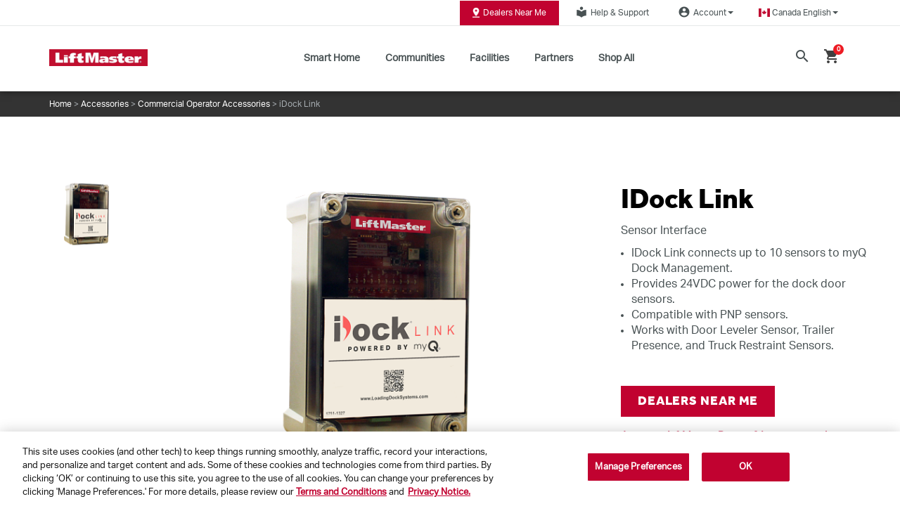

--- FILE ---
content_type: text/html;charset=UTF-8
request_url: https://www.liftmaster.com/ca/sensor-interface/p/IDOCK-LINK
body_size: 24143
content:


<!DOCTYPE html>
<html lang="en_CA">
<head><script src="/liftlift_common.js?matcher"></script><script src="/liftlift_common.js?single"></script>
	<title>
		iDock Link | Sensor Interface | LiftMaster Canada</title>
    <!-- Fonts -->
  <script type="text/javascript" src="/ruxitagentjs_ICA7NQVfghqrux_10323250822043923.js" data-dtconfig="uam=1|app=f07c75d11f32816f|owasp=1|featureHash=ICA7NQVfghqrux|doNotDetect=mup,mdw|msl=153600|srsr=25000|rdnt=1|uxrgce=1|cuc=cocsglox|srms=2,1,0,0%2Ftextarea%2Cinput%2Cselect%2Coption;0%2Fdatalist;0%2Fform%20button;0%2F%5Bdata-dtrum-input%5D;0%2F.data-dtrum-input;1%2F%5Edata%28%28%5C-.%2B%24%29%7C%24%29|mel=100000|dpvc=1|md=mdcc1=bdataLayer[0].user.email,mdcc2=cJSESSIONID,mdcc3=abody ^rb main ^rb header ^rb div.o-liftmaster-global-nav ^rb div ^rb div.m-utility-nav.hidden-xs.hidden-sm.hidden-md ^rb div ^rb div ^rb ul:nth-child(3) ^rb li ^rb a ^rb i|lastModification=1768579862214|tp=500,50,0|srbbv=2|agentUri=/ruxitagentjs_ICA7NQVfghqrux_10323250822043923.js|reportUrl=/rb_ccv2-cust-ch7caujupt-thechambe1-p1|rid=RID_-286822672|rpid=245467804|domain=liftmaster.com"></script><link rel="preconnect" href="https://fonts.googleapis.com">
  <link rel="preconnect" href="https://fonts.gstatic.com" crossorigin>

  <!-- cdnjs (flag icons, etc.) -->
    <link rel="preconnect" href="https://cdnjs.cloudflare.com" crossorigin>

  <!-- Adobe Typekit -->
  <!-- Light hint if not preconnecting -->
    <link rel="dns-prefetch" href="//use.typekit.net">
    <link rel="dns-prefetch" href="//p.typekit.net">
  <!-- OneTrust -->
  <link rel="preconnect" href="https://cdn.cookielaw.org" crossorigin>
  <link rel="preconnect" href="https://geolocation.onetrust.com" crossorigin>

  <!-- Tealium (only if enabled) -->
  <link rel="preconnect" href="https://tags.tiqcdn.com" crossorigin>
    <link rel="preconnect" href="https://collect.tealiumiq.com" crossorigin>
    <link rel="preconnect" href="https://visitor-service-us-east-1.tealiumiq.com" crossorigin>
  <!-- Google Maps -->
  <link rel="preconnect" href="https://maps.googleapis.com">
    <link rel="preconnect" href="https://maps.gstatic.com">
  <!-- Coveo Search UI  -->
  <link rel="preconnect" href="https://static.cloud.coveo.com">
  <!-- Payments (cart/checkout only) -->
  <!-- OneTrust Cookies Consent Notice start for liftmaster.com -->
        <script type="text/javascript" src="https://cdn.cookielaw.org/consent/ecac8237-acbb-4fa2-867e-0d415de05c8d/OtAutoBlock.js?v=20260107_1642" defer></script>
        <script src="https://cdn.cookielaw.org/scripttemplates/otSDKStub.js?v=20260107_1642" data-document-language="true" type="text/javascript" charset="UTF-8" data-domain-script="ecac8237-acbb-4fa2-867e-0d415de05c8d" defer ></script>
        <script type="text/javascript">
            function OptanonWrapper() { }
        </script>
        <!-- OneTrust Cookies Consent Notice end for liftmaster.com -->

        <script src="https://cdn.cookielaw.org/opt-out/otCCPAiab.js?v=20260107_1642" type="text/javascript" charset="UTF-8" ccpa-opt-out-ids="C0002,C0004" ccpa-opt-out-geo="ca" ccpa-opt-out-lspa="true" defer></script>

    



















    
    
    



    <link rel="alternate"
          href="https://www.liftmaster.com/sensor-interface/p/IDOCK-LINK"
          hreflang="en-us"/>

    <link rel="alternate"
          href="https://www.liftmaster.com/ca/sensor-interface/p/IDOCK-LINK"
          hreflang="en-ca"/>

    <link rel="alternate"
          href="https://www.liftmaster.com/us/es/sensor-interface/p/IDOCK-LINK"
          hreflang="es-us"/>

    <link rel="alternate"
          href="https://www.liftmaster.com/ca/fr/sensor-interface/p/IDOCK-LINK"
          hreflang="fr-ca"/>














	
		
			
		
		
	
	

	
		
		
			
		
	
	

	
		
		
			
		
	
	

	
		
		
			
		
	
	

	
		
		
			
		
	
	

	
		
		
			
		
	
	

	
		
		
			
		
	
	

	
		
		
			
		
	
	

	
		
		
			
		
	
	




	



<script type="application/ld+json">
{
  "@context": "http://www.schema.org",
  "@type": "Organization",
  "name": "LiftMaster",
  "url": "https://www.liftmaster.com/ca",
  "logo": "https://www.liftmaster.com/ca/medias/?context=bWFzdGVyfGltYWdlc3w5MTM0fGltYWdlL3BuZ3xhVzFoWjJWekwyaGlPUzlvWm1Vdk9EZ3dNakUxTXpBM01EWXlNaTV3Ym1jfDgxN2UzZWQ3ZWQzYWZkNGU3N2Y5ZTRmOTIxNGU0YjU4Y2JiMWVlMGYzOGZmZmU0MzljMjAxYTQxMWZjZjY0MWI",
  "description": "LiftMaster is the #1 brand of professionally installed residential, commercial and gate opener systems.",
  "address":{
  	"@type": "PostalAddress",
  	"addressLocality": "Oak Brook, Illinois",
  	"streetAddress": "300 Windsor Drive",
  	"addressCountry": "USA"
  },
  "sameAs": [
    "https://www.facebook.com/LiftMaster/","https://www.facebook.com/LiftMaster/","https://twitter.com/liftmaster","https://twitter.com/liftmaster","https://www.pinterest.com/LiftMaster/","https://www.pinterest.com/LiftMaster/","https://www.youtube.com/liftmaster","https://www.youtube.com/liftmaster","https://www.linkedin.com/showcase/liftmaster/","https://www.linkedin.com/showcase/liftmaster/","https://www.instagram.com/liftmaster/","https://www.instagram.com/liftmaster/","https://plus.google.com/+liftmaster","https://plus.google.com/+liftmaster","https://www.houzz.com/liftmaster","https://www.houzz.com/liftmaster","https://blog.liftmaster.com/","https://blog.liftmaster.com/"
  ]
}
</script>























    



<meta property="og:title" content="iDock Link | Sensor Interface | LiftMaster Canada"/>
<meta property="og:site_name" content="LiftMaster"/>
<meta property="og:url" content="https://www.liftmaster.com/ca/sensor-interface/p/IDOCK-LINK"/>
<meta property="og:image" content="https://embed.widencdn.net/img/cgi/drtyupiotz/420px/xLM_iDock_Hero_1.png"/>

    <meta property="og:image:height" content="1240"/>
    <meta property="og:image:width" content="1240"/>

<meta property="og:description" content="LiftMaster is the #1 brand of professionally installed residential, commercial and gate opener systems."/>
<meta property="og:type" content="product"/>


    <meta property="og:locale" content="en_CA_CA"/>



    
    
        
        
            <meta property="og:locale:alternate"
                  content="en_US"/>
        
    

    
    
        
        
            <meta property="og:locale:alternate"
                  content="en_CA"/>
        
    

    
    
        
        
            <meta property="og:locale:alternate"
                  content="es_US"/>
        
    

    
    
        
        
            <meta property="og:locale:alternate"
                  content="fr_CA"/>
        
    


<meta property="fb:app_id"
      content="579951152419333"/>


<meta property="twitter:card" content="summary"/>
<meta property="twitter:title" content="iDock Link | Sensor Interface | LiftMaster Canada"/>
<meta property="twitter:site" content="@LiftMaster"/>
<meta property="twitter:url" content="https://www.liftmaster.com/ca/sensor-interface/p/IDOCK-LINK"/>
<meta property="twitter:image" content="https://embed.widencdn.net/img/cgi/drtyupiotz/420px/xLM_iDock_Hero_1.png"/>
<meta property="twitter:description" content="LiftMaster is the #1 brand of professionally installed residential, commercial and gate opener systems."/>

    <meta property="twitter:image:height" content="1240"/>
    <meta property="twitter:image:width" content="1240"/>
    <meta property="twitter:image:type" content="image/png"/>
<meta http-equiv="Content-Type" content="text/html; charset=utf-8"/>
	<meta http-equiv="X-UA-Compatible" content="IE=edge">
	<meta charset="utf-8">
	<meta name="viewport" content="width=device-width, initial-scale=1">
	<meta name="theme-color" content="#c10230">
	<meta name="keywords">
<meta name="description">
<link rel="shortcut icon" type="image/x-icon" media="all" href="/_ui/responsive/theme-liftmaster/images/favicon.ico" />
		









<link rel="preload" href="//fonts.googleapis.com/css?family=Open+Sans:400,300,300italic,400italic,600,600italic,700,700italic,800,800italic" as="style" onload="this.rel='stylesheet'">
<noscript><link rel="stylesheet" href="//fonts.googleapis.com/css?family=Open+Sans:400,300,300italic,400italic,600,600italic,700,700italic,800,800italic"></noscript>

<link rel="preload" href="https://fonts.googleapis.com/css?family=Material+Icons|Material+Icons+Outlined|Material+Icons+Two+Tone|Material+Icons+Round|Material+Icons+Sharp" as="style" onload="this.rel='stylesheet'">
<noscript><link rel="stylesheet" href="https://fonts.googleapis.com/css?family=Material+Icons|Material+Icons+Outlined|Material+Icons+Two+Tone|Material+Icons+Round|Material+Icons+Sharp"></noscript>

<link rel="preload" href="https://use.fontawesome.com/releases/v6.4.2/css/all.css?v=20260107_1642" as="style" onload="this.rel='stylesheet'">
<noscript><link rel="stylesheet" href="https://use.fontawesome.com/releases/v6.4.2/css/all.css?v=20260107_1642"></noscript>















    
        
        
        
            
            
                <link rel="preload" as="style"
                      href="/_ui/responsive/common/css/vendor/jquery.fancybox.min.css?v=20260107_1642"
                      onload="this.onload=null;this.rel='stylesheet'">
                <noscript>
                    <link rel="stylesheet" href="/_ui/responsive/common/css/vendor/jquery.fancybox.min.css?v=20260107_1642"/>
                </noscript>
            
        
    
    

















    
        
        
        
            
            
                <link rel="preload" as="style"
                      href="/_ui/responsive/common/css/vendor/jquery.bxslider.min.css?v=20260107_1642"
                      onload="this.onload=null;this.rel='stylesheet'">
                <noscript>
                    <link rel="stylesheet" href="/_ui/responsive/common/css/vendor/jquery.bxslider.min.css?v=20260107_1642"/>
                </noscript>
            
        
    
    



<link rel="preload" href="https://cdnjs.cloudflare.com/ajax/libs/flag-icon-css/3.2.0/css/flag-icon.css?v=20260107_1642" as="style" onload="this.rel='stylesheet'">
<noscript><link rel="stylesheet" href="https://cdnjs.cloudflare.com/ajax/libs/flag-icon-css/3.2.0/css/flag-icon.css?v=20260107_1642"></noscript><link rel="stylesheet" type="text/css" media="all" href="/wro/liftmaster_responsive.css?v=20260107_1642"/>
                    <link rel="stylesheet" type="text/css" media="all" href="/wro/addons_responsive.css?v=20260107_1642"/>
            <link rel="stylesheet" href="https://static.cloud.coveo.com/atomic/v2.73.0/themes/coveo.css?v=20260107_1642"/>
        <link rel="stylesheet" type="text/css" media="all" href="/wro/coveoCommonCss.css?v=20260107_1642"/>

        <link rel="stylesheet" type="text/css" media="all" href="/wro/liftmasterCoveo.css?v=20260107_1642"/>
        <link rel="stylesheet" type="text/css" media="all" href="/_ui/responsive/common/css/checkout/liftmasterCheckout.css?v=20260107_1642"/>
    <link rel="stylesheet" type="text/css" media="all" href="/wro/checkoutCommon.css?v=20260107_1642"/>
<script>
    window.dataLayer = window.dataLayer || [];
    dataLayer.push({
        'user': {
          //dynamically replace these values with values of logged in customer
          'customerID': '',
          'email':'',
          'first-name':'',
          'last-name':''
        }
    });
</script>
<script type="text/javascript">
        var utag_data =
        {"page_category":"PRODUCT","page_type":"PDP","page_name":"Product Details","brand":"LiftMaster","country_code":"ca","language_code":"en_CA","customer_id":"","customer_email":"","unified_customer_id":"","coveo_search_token":"eyJhbGciOiJIUzI1NiJ9.[base64].V0uMBs_OT93iWriCmYa5Urr8urToohyswxjMrOlPi18","coveo_organization_id":"chamberlaingroupk5f2dpwl"}</script>
<script src="https://tags.tiqcdn.com/utag/thechamberlaingroup/liftmaster.com/prod/utag.sync.js?v=20260107_1642"></script>
    <script type="text/javascript"> (function (a, b, c, d) { a = "https://tags.tiqcdn.com/utag/thechamberlaingroup/liftmaster.com/prod/utag.js?v=20260107_1642"; b = document; c = "script"; d = b.createElement(c); d.id="tealiumScript"; d.src = a; d.type = "text/java" + c; d.async = true; a = b.getElementsByTagName(c)[0]; a.parentNode.insertBefore(d, a); })(); </script>














  







<script>dataLayer =  dataLayer || []</script>

	</head>

<body class="page-productDetails pageType-ProductPage template-pages-product-productLayout2Page  smartedit-page-uid-productDetails smartedit-page-uuid-eyJpdGVtSWQiOiJwcm9kdWN0RGV0YWlscyIsImNhdGFsb2dJZCI6ImxpZnRtYXN0ZXJDb250ZW50Q2F0YWxvZyIsImNhdGFsb2dWZXJzaW9uIjoiT25saW5lIn0= smartedit-catalog-version-uuid-liftmasterContentCatalog/Online  smartedit-page-uid-productDetails smartedit-page-uuid-eyJpdGVtSWQiOiJwcm9kdWN0RGV0YWlscyIsImNhdGFsb2dJZCI6ImxpZnRtYXN0ZXJDb250ZW50Q2F0YWxvZyIsImNhdGFsb2dWZXJzaW9uIjoiT25saW5lIn0= smartedit-catalog-version-uuid-liftmasterContentCatalog/Online  language-en_CA cjprevent"

	  data-coveo-search-enabled="true"
		

            data-coveo-search-token="eyJhbGciOiJIUzI1NiJ9.[base64].V0uMBs_OT93iWriCmYa5Urr8urToohyswxjMrOlPi18"
            data-coveo-plp-search-token="eyJhbGciOiJIUzI1NiJ9.[base64].k3APLTug7XdcvDHE7g7iem5VpY6_KNDS3LFTidIy0iQ"
            data-coveo-rec-search-token="eyJhbGciOiJIUzI1NiJ9.[base64].NNpE3DPbSDv0akc0zfFHPIDJUn1BkWpCIui1UT1_ZmY"
			data-coveo-rec-product-code="IDOCK-LINK"
            data-coveo-organization-id="chamberlaingroupk5f2dpwl"
            data-coveo-catalogVersion=""
            data-coveo-redirecturl="/searchResult"
			data-coveo-user-uid="anonymous"
			data-coveo-user-email=""
			data-coveo-plp-path=""
			data-coveo-is-plp="false"
			data-coveo-issearchresultspage="false"
			data-coveo-type="liftmaster"
            data-coveo-show-sort=""
            data-coveo-ipx-supportkey="xxea768025-c326-4e2f-be01-0a39c2074621"
            data-coveo-ipx-sourceid="39df21dc-c082-417a-a054-c7cf7b78f521"
		
>

<div id="spinner" style="position:fixed;top:50%;left:50%"></div>
	<main data-currency-iso-code="CAD"
              data-tealium-enabled="true"
              data-tealium-brand-name="LiftMaster"
              data-tealium-delayedclick-enabled="true"
              data-tealium-delayed-click-times='{"default":200, "4g":200, "3g":200, "2g":200}'
        class="">

            <a href="#skip-to-content" class="skiptocontent" data-role="none">text.skipToContent</a>
                    <a href="#skiptonavigation" class="skiptonavigation"
                       data-role="none">text.skipToNavigation</a>
                    <header>
	<div class="o-liftmaster-global-nav">
		<div class="o-global-header">
			<div id="screenShade" class="screenShade"></div>
			<div class="m-utility-nav hidden-xs hidden-sm hidden-md">
				<div class="container">
					<div class="nav m-utility-nav__wrapper">
						<div class=" promo-banner" 
    data-promotion-id="/medias/?context=bWFzdGVyfGltYWdlc3w1MTM5fGltYWdlL3BuZ3xpbWFnZXMvaGQwL2hkOS84ODQ5MDc5MjM4Njg2LnBuZ3xmNTJkYTJjMTU3NWFmYWVmMTI1ZmQxNWVlYmQ3YTNlZTg0YmYwNmVkNGIxOTQxZjE5MjAxMDY2N2FjYTJjZWE2"
    
            data-promotion-name="Body"
        
            data-promotion-creative="FindInstallerButton"
        >
    <a href="/ca/locate-a-dealer" class="a-button-default g-optimize"
               target="" id="FindInstallerButton" data-text="Dealers Near Me">
                <img class="" src="/medias/?context=bWFzdGVyfGltYWdlc3w1MTM5fGltYWdlL3BuZ3xhVzFoWjJWekwyaGtNQzlvWkRrdk9EZzBPVEEzT1RJek9EWTROaTV3Ym1jfGY1MmRhMmMxNTc1YWZhZWYxMjVmZDE1ZWViZDdhM2VlODRiZjA2ZWQ0YjE5NDFmMTkyMDEwNjY3YWNhMmNlYTY"
                     alt="">
                    Dealers Near Me</a>
        </div>





















    





    





    
        
    
    



<a href="https://support.chamberlaingroup.com/s/"
   class="a-button-default"
   target="_blank"
   id="HelpSupportLink"
   
   ><i class="a-icon a-icon--sm material-icons">local_library</i>Help & Support
</a><ul class="nav dropdown-navigation">
                <li class="dropdown">
                    <a class="logged_in a-button-default js-account-profile-link" data-toggle="dropdown" role="button"
                           aria-haspopup="true" aria-expanded="false" href="/ca/my-account/account-profile" 




 id="account-dropdown-link">
                            <i class="a-icon a-icon--sm material-icons">account_circle</i>
                                Account<span class="caret"></span>
                        </a>
                    <ul class="dropdown-menu">
                            <li id="UserLoginLink" class="yCmsComponent">
<a href="/ca/login" title="Log In / Sign Up">Log In / Sign Up</a></li><li id="RegisterProductLink" class="yCmsComponent">
<a href="https://liftmaster.registria.com" title="Register Your Product" target="_blank" rel="noopener noreferrer">Register Your Product</a></li></ul>
                    </li>
            </ul>
        <ul class="nav dropdown-navigation">
    <li class="dropdown">
        <a class="logged_in a-button-default" data-toggle="dropdown" role="button" aria-haspopup="true" aria-expanded="false" href="javascript:void(0)" id="country-dropdown-link">
            <span class="flag-icon flag-icon-ca"></span>
            &nbsp;
             <span class="current-lang">Canada English</span>
            <span class="caret"></span>
        </a>
        <ul class="dropdown-menu">
                <li id="CountryLinkUSEN" class="yCmsComponent">
<a href="https://www.liftmaster.com/?clear=true" target="">
    USA English</a>

</li><li id="CountryLinkUSES" class="yCmsComponent">
<a href="https://www.liftmaster.com/us/es/?clear=true" target="">
    USA Español</a>

</li><li id="CountryLinkCAFR" class="yCmsComponent">
<a href="https://www.liftmaster.com/ca/fr/?clear=true" target="">
    Canada Français</a>

</li><li id="CountryLinkEUEN" class="yCmsComponent">
<a href="https://www.liftmaster.eu/en-eu/" target="_blank">
    Europe English</a>

</li><li id="CountryLinkEUDE" class="yCmsComponent">
<a href="https://www.liftmaster.eu/de-de/start" target="_blank">
    Europe Deutsch</a>

</li><li id="CountryLinkEUFR" class="yCmsComponent">
<a href="https://www.liftmaster.eu/fr-fr/accueil" target="_blank">
    Europe Français</a>

</li></ul>
        </li>
</ul></div>
				</div>
			</div>
			<div class="m-main-nav">
				<div class="spacey">
					<div class="container">
						<div class="m-main-nav__flex">
							<div class="m-main-nav__mobileMenu hidden-lg hidden-xl">
								<a href="#" id="mobileMenu" class="burger-container">
									<div id="mobileMenu-bar1" class="bar"></div>
									<div id="mobileMenu-bar2" class="bar"></div>
									<div id="mobileMenu-shop" class="shop">
										MENU</div>
								</a>
							</div>
							<div class="m-main-nav__logo promo-banner" >
    <a href="/ca/" class=""
               target="" id="SiteLogoBanner" data-text="">
                <img class="a-logo" src="/medias/?context=bWFzdGVyfGltYWdlc3wxMDQyNXxpbWFnZS9qcGVnfGFXMWhaMlZ6TDJnMU15OW9aRGd2T0RreU1UTXpNalE0TWpBM09DNXFjR2N8OTZlMjRkN2U2OTBmYWJlZjVlMGY4MzdlMjAzZDYxNmJmMGIyMTEyN2I3NzE1NjU1OTM2NjhlZjRiZTc1MjE1ZA"
                     alt="LiftMaster">
                    </a>
        </div>
<nav class="m-main-nav__wrapper hidden-xs hidden-sm hidden-md">
	<ul>
		<li class="m-ch-main-nav__link-wrapper">
    <a href="/ca/for-homeowners" class="m-main-nav__link"
       target="" id="LMForHomeownersNavBarLink" data-text="Smart Home">
        Smart Home</a>
    <div class="desktop-dropdown__wrapper hidden-xs">
	<div class="desktop-dropdown">
		<div class="container">
			<div class="row">
				<div class="col-xs-2"></div>
				<div class="col-xs-2 desktop-dropdown__image-wrapper promo-banner" >
    <a href="/ca/for-homes/garage-door-openers" class=""
               target="" id="LMForHomeownersGDOBanner" data-text="&lt;p&gt;Garage Door Openers&lt;/p&gt;">
                <img class="" src="/medias/Nav-GDOcategory.png?context=bWFzdGVyfHJvb3R8NDY5MTd8aW1hZ2UvcG5nfGFHRXdMMmcyTWk4NE9USXlORFF4TXpVeE1UazRMbkJ1Wnd8MzE5NWNkNTY0NjJhNWZmYWFlNDNhZTBiY2VjNTk4Y2Y3NThhN2Y4NDE4YTNiYzU4MjQzOWNmMGExMDQyYzhhOQ"
                     alt="Garage Door Openers">
                    <p>Garage Door Openers</p></a>
        </div>
<div class="col-xs-2 desktop-dropdown__image-wrapper promo-banner" >
    <a href="/ca/for-homeowners/gate-operators" class=""
               target="" id="LMForHomeownersGateOpeenrsBanner" data-text="&lt;p&gt;Residential Swing&lt;br /&gt;And Slide Gates&lt;/p&gt;
">
                <img class="" src="/medias/RSL12UL-menu.png?context=bWFzdGVyfGltYWdlc3w0MTg0fGltYWdlL3BuZ3xhVzFoWjJWekwyZ3hZUzlvTW1Jdk9EZ3dNamMwTkRJd05UTTBNaTV3Ym1jfGZhOGY4MmRjOGNiODExNDQ2OGRjMDc5OWY4ODA4MjEwNjdkNjliMDQyNDEzYmNjN2ExNGRmNmJkMDEyZDRlNzA"
                     alt="RSL12UL_menu.png">
                    <p>Residential Swing<br />And Slide Gates</p>
</a>
        </div>
<div class="col-xs-2 desktop-dropdown__image-wrapper promo-banner" >
    <a href="/ca/accessories/c/residential-garage-door-opener-accessories" class=""
               target="" id="LMForHomeownersShopAccBanner" data-text="&lt;p&gt;Shop Accessories&lt;/p&gt;">
                <img class="" src="/medias/home-accessories.png?context=bWFzdGVyfGltYWdlc3w2NDY4fGltYWdlL3BuZ3xhVzFoWjJWekwyZzFNaTlvTnpjdk9EZ3dNamM0TWpBeE9UWXhOQzV3Ym1jfDA4MmNhYTNkM2MxNjBkYTBjNDhjNzAwMjdkYTU2Y2ZlMTRhNzU1M2EzMTA0MzBlMDU2YzU1ZGJlNmQ1NTFiMzY"
                     alt="home_accessories.png">
                    <p>Shop Accessories</p></a>
        </div>
<div class="col-xs-2 desktop-dropdown__image-wrapper promo-banner" >
    <a href="/ca/myq" class=""
               target="" id="LMGDO_accessControls" data-text="&lt;p&gt;&lt;strong&gt;myQ Connectivity &lt;/strong&gt;&lt;/p&gt;">
                <img class="" src="https://embed.widencdn.net/img/cgi/qcdm1lcq19/2048x1364px/myqappsection30b.jpg?crop=false&position=c&q=80&color=ffffffff&u=qybkog"
                     alt="">
                    <p><strong>myQ Connectivity </strong></p></a>
        </div>
<div class="col-xs-2"></div>
			</div>
			<div class="row">
				<div class=" basic-composite-banner  promo-banner" >
    <div class="text-button-wrapper">
        <div class="row">
<div style=" text-align: center;padding-top:1rem;margin-bottom:-40px;">
<div>
<h4 style="display:inline-block;vertical-align: bottom;font-size:20px;">Find The Right myQ Product In A Few Easy Steps</h4>
   <a class="a-button-primary" href="/garage-door-opener-selector" id="" style="margin-top: 1rem;color:white;text-transform:none;" target="">myQ COMPATIBILITY TOOL</a><br /> 
<p></p>
</div>
</div>
</div>

<p></p>
</div>
    </div>
</div>
		</div>
	</div>
</div>
</li><li class="m-ch-main-nav__link-wrapper">
    <a href="/ca/community-management" class="m-main-nav__link"
       target="" id="LMMyqNavBarLink" data-text="Communities">
        Communities</a>
    <div class="desktop-dropdown__wrapper hidden-xs">
	<div class="desktop-dropdown">
		<div class="container">
			<div class="row">
				<div class="col-xs-2"></div>
				<div class="col-xs-2 desktop-dropdown__image-wrapper promo-banner" >
    <a href="/ca/community-management/liftmaster-gated-community" class=""
               target="" id="cmsitem_00013010" data-text="&lt;p&gt;Gated Community&lt;/p&gt;
">
                <img class="" src="/medias/SmartComAccess22.jpg?context=bWFzdGVyfHJvb3R8MjA4OTV8aW1hZ2UvanBlZ3xhRGxpTDJnNU9TODRPRGt3TXpZMU1ERTRNVFF5TG1wd1p3fDViNDk4MDlkMmFkMTBjNTA5ZmY1YjJjNGFhYzE1MmI5NTdhMDdjZWFjYTQ3N2MzZjAxNTA1Mjg4MWZkOTdiOTc"
                     alt="SmartComAccess22.jpg">
                    <p>Gated Community</p>
</a>
        </div>
<div class="col-xs-2 desktop-dropdown__image-wrapper promo-banner" >
    <a href="/ca/community-management/access-control-systems" class=""
               target="" id="LMMyqHomeBannner" data-text="&lt;p&gt;Access Control Systems&lt;/p&gt;">
                <img class="" src="/medias/CAPXLV2-Gate.jpg?context=bWFzdGVyfGltYWdlc3wxMzM3NTR8aW1hZ2UvanBlZ3xhRGs1TDJoaVl5ODVNRFF6TmpnNE1UWXhNekV3TDBOQlVGaE1Wakl0UjJGMFpTNXFjR2N8MzlhNzlkYjQyYWExMmY0YjQ2ZDc5NGU1NmVlYTExYTI4M2QyMWE3MzVhYjc4YmZjZmQ1ZDY0MjY1MjJjNWM2ZQ"
                     alt="CAPXLV2-Gate.jpg">
                    <p>Access Control Systems</p></a>
        </div>
<div class="col-xs-2 desktop-dropdown__image-wrapper promo-banner" >
    <a href="/ca/community-accessories/c/community-accessories" class=""
               target="" id="LMSmartAccess2" data-text="&lt;p&gt;Shop Access Control Accessories&lt;/p&gt;">
                <img class="" src="/medias/Access-Family-final.png?context=[base64]"
                     alt="Access-Family-final.png">
                    <p>Shop Access Control Accessories</p></a>
        </div>
<div class="col-xs-2"></div>
			</div>
			<div class="row">
				</div>
		</div>
	</div>
</div>
</li><li class="m-ch-main-nav__link-wrapper">
    <a href="/ca/facility-management" class="m-main-nav__link"
       target="" id="LMForBusinessesNavBarLink" data-text="Facilities">
        Facilities</a>
    <div class="desktop-dropdown__wrapper hidden-xs">
	<div class="desktop-dropdown">
		<div class="container">
			<div class="row">
				<div class="col-xs-2"></div>
				<div class="col-xs-2 desktop-dropdown__image-wrapper promo-banner" >
    <a href="/ca/facility-management/commercial-door-operators" class=""
               target="" id="LMForBusinessesComercDoorOperBanner" data-text="&lt;p&gt;Commercial Door Operators&lt;/p&gt;">
                <img class="" src="/medias/biz-operators.png?context=bWFzdGVyfGltYWdlc3w4MzM0fGltYWdlL3BuZ3xhVzFoWjJWekwyaG1ZaTlvTjJFdk9EZ3dNamM0TXpFek16Y3lOaTV3Ym1jfDJiOWNhMjcwNzM0ZjQ2ZWE4ZjgxY2I4YzBmZDU0OGE5YjhjODRlMzc5OGU2NWU3MjdhOTY2YWQ3NGRhMWQzN2M"
                     alt="biz_operators.png">
                    <p>Commercial Door Operators</p></a>
        </div>
<div class="col-xs-2 desktop-dropdown__image-wrapper promo-banner" >
    <a href="/ca/facility-management/gate-operators" class=""
               target="" id="LMForBusinessesgateOperBanner" data-text="&lt;p&gt;Gate Operators&lt;/p&gt;">
                <img class="" src="/medias/biz-gate-operators.png?context=bWFzdGVyfGltYWdlc3wxMDc2OHxpbWFnZS9wbmd8YVcxaFoyVnpMMmhtTmk5b05EZ3ZPRGd3TWpjNE16RTVPVEkyTWk1d2JtY3w2MjFlYzIwYTBiMjkzMDQyMDg4Mzg0ZDdmMzJhYzNmMDE4M2E1YjQ0OTVkN2U2NGUxZWY0YzIxOWQ0OWMxNDJk"
                     alt="biz_gate-operators.png">
                    <p>Gate Operators</p></a>
        </div>
<div class="col-xs-2 desktop-dropdown__image-wrapper promo-banner" >
    <a href="/ca/products/c/commercial-door-operators" class=""
               target="" id="LMForBusinessesSolutionsBanner" data-text="&lt;p&gt;Shop All Commercial Door Operators&lt;/p&gt;">
                <img class="" src="/medias/JHDC-hero-1.png?context=bWFzdGVyfGltYWdlc3w0NjE3N3xpbWFnZS9wbmd8YURjM0wyaGhOQzg1TURReE5qZzVNekV6TXpFd0wwcElSRU5mYUdWeWIxOHhMbkJ1Wnd8NzcyNjMzNjFiZjNhZTA3MjY0ODI3NTI0MTZmZTQ5ZjQ4M2ZlOGEwZDMyOWI4MWQ1NjlkNmEyNTg5NTVjMTA3YQ"
                     alt="JHDC_hero_1.png">
                    <p>Shop All Commercial Door Operators</p></a>
        </div>
<div class="col-xs-2 desktop-dropdown__image-wrapper promo-banner" >
    <a href="/ca/gate-operators/c/gate-operators" class=""
               target="" id="LMForBusinessesAccessControlBanner" data-text="&lt;p&gt;Shop All Gate Operators&lt;/p&gt;">
                <img class="" src="/medias/PRO-822760-TECHNA-Both-Close-No-Reflection.png?context=[base64]"
                     alt="PRO 822760 TECHNA Both - Close - No Reflection.png">
                    <p>Shop All Gate Operators</p></a>
        </div>
<div class="col-xs-2 desktop-dropdown__image-wrapper promo-banner" >
    <a href="/ca/accessories/c/facility-accessories" class=""
               target="" id="LMForBusinessesShopAllBanner" data-text="&lt;p&gt;Shop All Facility Accessories&lt;/p&gt;">
                <img class="" src="/medias/biz-shop-all.png?context=bWFzdGVyfGltYWdlc3w1MzA5fGltYWdlL3BuZ3xhVzFoWjJWekwyaGtPUzlvTXpndk9EZ3dNamM0TXpNek1ETXpOQzV3Ym1jfGJjODVhMTA5ZWIyYmQ2MTg2MGI4YzcxMWI3YzViODI2MGUzYzJjYTY0NzYwZjgyOTc1NjNjY2RlYzE0NWUyMGI"
                     alt="biz_shop-all.png">
                    <p>Shop All Facility Accessories</p></a>
        </div>
<div class="col-xs-2"></div>
			</div>
			<div class="row">
				</div>
		</div>
	</div>
</div>
</li><li class="m-ch-main-nav__link-wrapper">
    <a href="/ca/for-partners" class="m-main-nav__link"
       target="" id="LMForProNavBarLink" data-text="Partners">
        Partners</a>
    <div class="desktop-dropdown__wrapper hidden-xs">
	<div class="desktop-dropdown">
		<div class="container">
			<div class="row">
				<div class="col-xs-2"></div>
				<div class="col-xs-2 desktop-dropdown__image-wrapper promo-banner" >
    <a href="/ca/for-partners/for-architects" class=""
               target="" id="LMForProArchitectBanner" data-text="&lt;p&gt;For Architects&lt;/p&gt;">
                <img class="" src="/medias/pro-for-architects.png?context=bWFzdGVyfGltYWdlc3w5NzYwfGltYWdlL3BuZ3xhVzFoWjJWekwyZzJNaTlvWldJdk9EZ3dNamM0TXpVNU1qUTNPQzV3Ym1jfGEwNDZkMDE1MDJlMmU0MzdkODBlZGYwMDE1MmVmZjk3ZjBiMTNjYzEwZjAwNGE3YjhhZDk5M2QyZGYyNjk2NGI"
                     alt="pro__for-architects.png">
                    <p>For Architects</p></a>
        </div>
<div class="col-xs-2 desktop-dropdown__image-wrapper promo-banner" >
    <a href="/ca/for-partners/for-builders" class=""
               target="" id="LMForProBuilderBanner" data-text="&lt;p&gt;For Builders&lt;/p&gt;">
                <img class="" src="/medias/pro-builder.png?context=bWFzdGVyfGltYWdlc3w4MTg4fGltYWdlL3BuZ3xhVzFoWjJWekwyaGhNaTlvWkRjdk9EZ3dNamM0TXprNE5UWTVOQzV3Ym1jfDI0MTVjMjIyNzYyYmY1ZTVmYTU3Nzg3ZTllOGY4OTEzMDNlY2ZjODE4Nzc2MzE2OTI3MGFkMDJkOGI0NDUxYjg"
                     alt="pro_builder.png">
                    <p>For Builders</p></a>
        </div>
<div class="col-xs-2 desktop-dropdown__image-wrapper promo-banner" >
    <a href="/ca/for-partners/for-dealers" class=""
               target="" id="LMForProDealerBannner" data-text="&lt;p&gt;For LiftMaster Partners&lt;/p&gt;">
                <img class="" src="/medias/pro-for-dealers.png?context=bWFzdGVyfGltYWdlc3w5MTM2fGltYWdlL3BuZ3xhVzFoWjJWekwyZzFaUzlvTW1Zdk9EZ3dNamM0TkRFeE5qYzJOaTV3Ym1jfGI4MWMxNjEwN2E1ZjJiZmFlNDg0YjZjMmUyYTBlYTNjMDI3ODU3YzE4MTM3YWJkM2UzN2NkMTk0N2QyNWI2MWM"
                     alt="pro_for-dealers.png">
                    <p>For LiftMaster Partners</p></a>
        </div>
<div class="col-xs-2"></div>
			</div>
			<div class="row">
				</div>
		</div>
	</div>
</div>
</li><li class="m-ch-main-nav__link-wrapper">
    <a href="/ca/searchResult" class="m-main-nav__link"
       target="" id="LMAccPartNavBarLink" data-text="Shop All">
        Shop All</a>
    <div class="desktop-dropdown__wrapper hidden-xs">
	<div class="desktop-dropdown">
		<div class="container">
			<div class="row">
				<div class="col-xs-2"></div>
				<div class="col-xs-2 desktop-dropdown__image-wrapper promo-banner" >
    <a href="/ca/parts" class=""
               target="" id="LMPartsShopAllBanner" data-text="&lt;p&gt;Shop All Parts&lt;/p&gt;">
                <img class="" src="/medias/acc-shop-all.png?context=bWFzdGVyfGltYWdlc3w4Njk0fGltYWdlL3BuZ3xhVzFoWjJWekwyZ3pOeTlvTWpBdk9EZ3dNamM0TkRRME5EUTBOaTV3Ym1jfDQ5YWRmOThhNjNjMzk2ZTU4ZTliNWMzNjUxMjc1Yzg3YjNkNzY0YjNjZjYwOWJhOGEzMzc0Y2IyYmNhZWJhMjE"
                     alt="acc_shop-all.png">
                    <p>Shop All Parts</p></a>
        </div>
<div class="col-xs-2 desktop-dropdown__image-wrapper promo-banner" >
    <a href="/ca/accessories/c/all-accessories" class=""
               target="" id="LMParts_Shop_All_Accessories_" data-text="&lt;p&gt;&lt;strong&gt;Shop All Accessories&lt;/strong&gt;&lt;/p&gt;">
                <img class="" src="/medias/home-accessories.png?context=bWFzdGVyfGltYWdlc3w2NDY4fGltYWdlL3BuZ3xhVzFoWjJWekwyZzFNaTlvTnpjdk9EZ3dNamM0TWpBeE9UWXhOQzV3Ym1jfDA4MmNhYTNkM2MxNjBkYTBjNDhjNzAwMjdkYTU2Y2ZlMTRhNzU1M2EzMTA0MzBlMDU2YzU1ZGJlNmQ1NTFiMzY"
                     alt="home_accessories.png">
                    <p><strong>Shop All Accessories</strong></p></a>
        </div>
<div class="col-xs-2 desktop-dropdown__image-wrapper promo-banner" >
    <a href="/ca/searchResult" class=""
               target="" id="LMPartsLogicBoardBanner" data-text="&lt;p&gt;Shop All Products&lt;/p&gt;">
                <img class="" src="/medias/Access-Family-final-1-.png?context=[base64]"
                     alt="Access-Family-final (1).png">
                    <p>Shop All Products</p></a>
        </div>
<div class="col-xs-2"></div>
			</div>
			<div class="row">
				<div class=" basic-composite-banner  promo-banner" >
    <div class="text-button-wrapper">
        <div class="row">
<div style=" text-align: center;padding-top:1rem;margin-bottom:-40px;">
<div>
<h4 style="display:inline-block;vertical-align: bottom;font-size:20px;">Looking for replacement remote control?</h4>
   <a class="a-button-primary" href="/remotes-and-keypads" id="" style="margin-top: 1rem;color:white;text-transform:none;" target="">FIND REPLACEMENT </a><br /> 
<p></p>
</div>
</div>
</div>

<p></p>
</div>
    </div>
</div>
		</div>
	</div>
</div>
</li></ul>
</nav><div class="m-main-nav__right disabled">
								
























    





    
        
    
    



<a href="/ca/#"
   class="a-button-default"
   target=""
   id="m-main-nav__search"
   
   ><i class="material-icons">search</i>
</a><div id="addtocart-popup-modal">
    <div class="mini-cart-container js-add-to-cart-container myq-add-to-cart-container">
        <div class="pop-title-sec">
            <h3 class="t-12">Added to Cart</h3>
            <span class="material-icons OneLinkNoTx" id="add_to_cart_popup_close">close</span>
        </div>
        <div class="pop-body">
            <div class="pop-product-list">
                <div class="pop-pro-box">
                    <input id="pop-max-order-qty" type="hidden">
                    <div class="pop-p-img"><img src=""></div>
                    <div class="pop-p-cnt">
                        <div class="pop-p-cnt-title f-20" id="add_to_cart_popup_p_name"></div>
                        <input id="add_to_cart_popup_p_code" type="hidden">
                        <div class="pop-p-cnt-subtitle" id="add_to_cart_popup_product_name"></div>
                        <div class="add_to_cart_popup_p_price-container">
                            <div class="pop-p-cnt-price-per-item-new" id="add_to_cart_popup_price-per-item-new"></div>
                            <div class="pop-p-cnt-price-per-item" id="add_to_cart_popup_price-per-item"></div>
                        </div>
                        <div class="pop-counter-container">
                            <div class="pop-counter">
                                <button class="counter-minus"><span class="material-icons OneLinkNoTx">remove</span>
                                </button>
                                <input type="text" class="form-control" id="add_to_cart_count" value="1">
                                <button class="counter-plus"><span class="material-icons OneLinkNoTx">add</span></button>
                            </div>
                            <div class="pop-max-qty-message hidden">Max qty</div>
                        </div>
                        <div class="pop-p-cnt-price" id="add_to_cart_popup_p_price"></div>
                    </div>
                </div>
            </div>
            <div class="pop-footer">
                <button type="button" class="a-button" id="P_to_Checkout">Proceed to Checkout</button>
            </div>
        </div>
    </div>
</div>
<div class="mini-cart-wrapper">
            <div class="nav-cart js-nav-cart"
                 data-cart="/ca/cart"
                 data-mini-cart-url="/ca/cart/rollover/MiniCart"
                 data-mini-cart-refresh-url="/ca/cart/miniCart/SUBTOTAL">
                <a class="mini-cart-link js-mini-cart-link flexRight" id="cart-link"
                   data-mini-cart-name="Cart"
                   data-mini-cart-empty-name="Empty Cart"
                   data-mini-cart-items-text="Items"
                >
                    <i class="material-icons shopping_cart">shopping_cart</i>
                    <span class="js-nav-items-total">
                            <span class="nav-items-total">0</span>
                            </span>
                    </a>
            </div>
            <div class="mini-cart-container js-mini-cart-container"></div>

        </div>
    </div>

						</div>
					</div>
					<div class="m-main-nav__mobileFlyout">
						<ul class="nav dropdown-navigation">
    <li class="dropdown">
        <a class="dropdown-navigation-click-link" href="/ca/for-homeowners" data-text="Smart Home">
            Smart Home</a>
        <div class="dropdown-navigation-click-caret-container" data-toggle="dropdown" role="button" aria-expanded="false">
            <span class="caret dropdown-navigation-click-caret"></span>
        </div>
        <ul class="dropdown-menu">
                <li class="yCmsComponent m-ch-main-nav__link-wrapper">
<a href="/ca/for-homes/garage-door-openers" title="Garage Door Openers">Garage Door Openers</a></li><li class="yCmsComponent m-ch-main-nav__link-wrapper">
<a href="/ca/for-homeowners/gate-operators" title="Residential Swing And Slide Gates ">Residential Swing And Slide Gates </a></li><li class="yCmsComponent m-ch-main-nav__link-wrapper">
<a href="/ca/accessories/c/residential-garage-door-opener-accessories" title="Shop Accessories">Shop Accessories</a></li><li class="yCmsComponent m-ch-main-nav__link-wrapper">
<a href="/ca/myq" title="myQ Connectivity">myQ Connectivity</a></li></ul>
        </li>
</ul>
<ul class="nav dropdown-navigation">
    <li class="dropdown">
        <a class="dropdown-navigation-click-link" href="/ca/community-management" data-text="Communities">
            Communities</a>
        <div class="dropdown-navigation-click-caret-container" data-toggle="dropdown" role="button" aria-expanded="false">
            <span class="caret dropdown-navigation-click-caret"></span>
        </div>
        <ul class="dropdown-menu">
                <li class="yCmsComponent m-ch-main-nav__link-wrapper">
<a href="/ca/for-pros/liftmaster-gated-community" title="Gated Community ">Gated Community </a></li><li class="yCmsComponent m-ch-main-nav__link-wrapper">
<a href="/ca/for-businesses/access-control-systems" title="Access Control Systems">Access Control Systems</a></li><li class="yCmsComponent m-ch-main-nav__link-wrapper">
<a href="/ca/community-accessories/c/community-accessories#tab&#61;products" title="Shop Access Control Accessories ">Shop Access Control Accessories </a></li></ul>
        </li>
</ul>
<ul class="nav dropdown-navigation">
    <li class="dropdown">
        <a class="dropdown-navigation-click-link" href="/ca/facility-management" data-text="Facilities">
            Facilities</a>
        <div class="dropdown-navigation-click-caret-container" data-toggle="dropdown" role="button" aria-expanded="false">
            <span class="caret dropdown-navigation-click-caret"></span>
        </div>
        <ul class="dropdown-menu">
                <li class="yCmsComponent m-ch-main-nav__link-wrapper">
<a href="/ca/for-businesses/commercial-door-operators" title="Commercial Door Operators ">Commercial Door Operators </a></li><li class="yCmsComponent m-ch-main-nav__link-wrapper">
<a href="/ca/for-businesses/gate-operators" title="Gate Operators ">Gate Operators </a></li><li class="yCmsComponent m-ch-main-nav__link-wrapper">
<a href="/ca/products/c/commercial-door-operators#tab&#61;products" title="Shop All Commercial Door Operators">Shop All Commercial Door Operators</a></li><li class="yCmsComponent m-ch-main-nav__link-wrapper">
<a href="/ca/gate-operators/c/gate-operators#tab&#61;products" title="Shop All Gate Operators ">Shop All Gate Operators </a></li><li class="yCmsComponent m-ch-main-nav__link-wrapper">
<a href="/ca/accessories/c/facility-accessories" title="Shop All Facility Accessories ">Shop All Facility Accessories </a></li></ul>
        </li>
</ul>
<ul class="nav dropdown-navigation">
    <li class="dropdown">
        <a class="dropdown-navigation-click-link" href="/ca/for-partners" data-text="Partners">
            Partners</a>
        <div class="dropdown-navigation-click-caret-container" data-toggle="dropdown" role="button" aria-expanded="false">
            <span class="caret dropdown-navigation-click-caret"></span>
        </div>
        <ul class="dropdown-menu">
                <li class="yCmsComponent m-ch-main-nav__link-wrapper">
<a href="/ca/for-partners/for-architects" title="For Architects ">For Architects </a></li><li class="yCmsComponent m-ch-main-nav__link-wrapper">
<a href="/ca/for-partners/for-builders" title="For Builders ">For Builders </a></li><li class="yCmsComponent m-ch-main-nav__link-wrapper">
<a href="/ca/for-partners/for-dealers" title="For Dealers ">For Dealers </a></li></ul>
        </li>
</ul>
<ul class="nav dropdown-navigation">
    <li class="dropdown">
        <a class="dropdown-navigation-click-link" href="/ca/searchResult" data-text="Shop All">
            Shop All</a>
        <div class="dropdown-navigation-click-caret-container" data-toggle="dropdown" role="button" aria-expanded="false">
            <span class="caret dropdown-navigation-click-caret"></span>
        </div>
        <ul class="dropdown-menu">
                <li class="yCmsComponent m-ch-main-nav__link-wrapper">
<a href="/ca/parts" title="Shop All Parts ">Shop All Parts </a></li><li class="yCmsComponent m-ch-main-nav__link-wrapper">
<a href="/ca/accessories/c/all-accessories" title="Shop All Accessories ">Shop All Accessories </a></li><li class="yCmsComponent m-ch-main-nav__link-wrapper">
<a href="/ca/searchResult#tab&#61;products" title="Shop All Products">Shop All Products</a></li></ul>
        </li>
</ul>
<ul class="m-main-nav__mobileFlyout__utility">
	<li>
			
























    





    
        
    
    



<a href="/ca/locate-a-dealer"
   class="a-button-default"
   target=""
   id="InstallerMobileLink"
   
   >Locate a Dealer
</a></li>
	<li>
			




















    





    





    
        
    
    



<a href="https://support.chamberlaingroup.com/s/"
   class="a-button-default"
   target="_blank"
   id="HelpMobileLink"
   
   >Help &amp; Support
</a></li>
	</ul><ul class="nav dropdown-navigation">
                <li class="dropdown">
                    <a class="logged_in a-button-default" data-toggle="dropdown" role="button"
                           aria-haspopup="true" aria-expanded="false" href="" 




 id="account-dropdown-link">
                            <i class="a-icon a-icon--sm material-icons">account_circle</i>
                                Account<span class="caret"></span>
                        </a>
                    <ul class="dropdown-menu">
                            <li id="UserLoginLink" class="yCmsComponent">
<a href="/ca/login" title="Log In / Sign Up">Log In / Sign Up</a></li><li id="RegisterProductLink" class="yCmsComponent">
<a href="https://liftmaster.registria.com" title="Register Your Product" target="_blank" rel="noopener noreferrer">Register Your Product</a></li></ul>
                    </li>
            </ul>
        <ul class="nav dropdown-navigation">
    <li class="dropdown">
        <a class="logged_in a-button-default" data-toggle="dropdown" role="button" aria-haspopup="true" aria-expanded="false" href="javascript:void(0)" id="country-dropdown-link">
            <span class="flag-icon flag-icon-ca"></span>
            &nbsp;
             <span class="current-lang">Canada English</span>
            <span class="caret"></span>
        </a>
        <ul class="dropdown-menu">
                <li id="CountryLinkUSEN" class="yCmsComponent">
<a href="https://www.liftmaster.com/?clear=true" target="">
    USA English</a>

</li><li id="CountryLinkUSES" class="yCmsComponent">
<a href="https://www.liftmaster.com/us/es/?clear=true" target="">
    USA Español</a>

</li><li id="CountryLinkCAFR" class="yCmsComponent">
<a href="https://www.liftmaster.com/ca/fr/?clear=true" target="">
    Canada Français</a>

</li><li id="CountryLinkEUEN" class="yCmsComponent">
<a href="https://www.liftmaster.eu/en-eu/" target="_blank">
    Europe English</a>

</li><li id="CountryLinkEUDE" class="yCmsComponent">
<a href="https://www.liftmaster.eu/de-de/start" target="_blank">
    Europe Deutsch</a>

</li><li id="CountryLinkEUFR" class="yCmsComponent">
<a href="https://www.liftmaster.eu/fr-fr/accueil" target="_blank">
    Europe Français</a>

</li></ul>
        </li>
</ul></div>

				</div>
			</div>

<div class="m-main-search">

    <atomic-external selector="#standalone-search" class="container">
		<atomic-search-box class="search-box-item"
                           minimum-query-length="1"
                           suggestion-delay="2000"
        >
            <atomic-search-box-recent-queries
              label="Recent Searches"
              max-with-query="5"
              max-without-query="0"
            >
                <atomic-search-box-query-suggestions
                    max-with-query="5"
                    max-without-query="0"
                >
                </atomic-search-box-query-suggestions>
                </atomic-search-box-recent-queries>
        </atomic-search-box>
    </atomic-external>
       <atomic-search-interface id="standalone-search" class="LiftMasterInterface standalone-interface"></atomic-search-interface>
</div>
		</div>
	</div>
    <div class="find-dealer-button-container promo-banner" 
    data-promotion-id="/medias/?context=bWFzdGVyfGltYWdlc3w1MTM5fGltYWdlL3BuZ3xpbWFnZXMvaGQwL2hkOS84ODQ5MDc5MjM4Njg2LnBuZ3xmNTJkYTJjMTU3NWFmYWVmMTI1ZmQxNWVlYmQ3YTNlZTg0YmYwNmVkNGIxOTQxZjE5MjAxMDY2N2FjYTJjZWE2"
    
            data-promotion-name="Body"
        
            data-promotion-creative="FindInstallerButtonMobile"
        >
    <a href="/ca/locate-a-dealer" class=""
               target="" id="FindInstallerButtonMobile" data-text="Dealers Near Me">
                <img class="" src="/medias/?context=bWFzdGVyfGltYWdlc3w1MTM5fGltYWdlL3BuZ3xhVzFoWjJWekwyaGtNQzlvWkRrdk9EZzBPVEEzT1RJek9EWTROaTV3Ym1jfGY1MmRhMmMxNTc1YWZhZWYxMjVmZDE1ZWViZDdhM2VlODRiZjA2ZWQ0YjE5NDFmMTkyMDEwNjY3YWNhMmNlYTY"
                     alt="">
                    Dealers Near Me</a>
        </div>
<div class="o-breadcrumb">
		<div id="stickyBreadcrumb" class="o-breadcrumb--mobile hidden-lg hide">
    <!-- s: mobile only sticky cta -->
    <div class="m-sticky-cta container-fluid hidden-md hidden-lg">
            <div class="row">
                <div class="col-xs-2 col-sm-1 col-md-1 m-sticky-cta__img-column">
                    <div class="m-sticky-cta__img-wrapper m-sticky-cta__flex">
                        <img class="m-sticky-cta__img img-responsive"
                                     src="https://embed.widencdn.net/img/cgi/drtyupiotz/96px/xLM_iDock_Hero_1.png"
                                     alt="Sensor interface">
                            </div>
                </div>
                <div class="col-xs-10 col-sm-11 col-md-7">
                    <div class="m-sticky-cta__copy-wrapper m-sticky-cta__flex">
                        <p class="m-sticky-cta__title">IDOCK-LINK</p>
                        <p class="m-sticky-cta__copy">Sensor Interface</p>
                    </div>
                </div>
                <div class="col-md-4">
                    </div>
            </div>
        </div>
    <!-- e: mobile only sticky cta -->

    <div class="container o-breadcrumb--mobile__container">
        <a class="hidden-xs hidden-sm hidden-md" href="/ca/">Home</a>

        <a href="/ca/accessories/c/all-accessories" class="hidden-xs hidden-sm hidden-md">
                        <i class="material-icons a-icon a-icon--md">keyboard_arrow_left</i>
                            Accessories</a>
                <a href="/ca/commercial-door-operators/c/commercial-operator-accessories" class="hidden-xs hidden-sm hidden-md">
                        <i class="material-icons a-icon a-icon--md">keyboard_arrow_left</i>
                            Commercial Operator Accessories</a>
                <a class="hidden-xs hidden-sm hidden-md" href="#">
                        <i class="material-icons a-icon a-icon--md">keyboard_arrow_left</i>
                            iDock Link</a>
                <div class="o-breadcrumb--mobile__nav-select hide">
            <select id="o-breadcrumb--mobile__select">
            </select>
            <i class="material-icons">keyboard_arrow_down</i>
        </div>
    </div>
</div>

<script id="mobile-breadcrumb-select_template" type="text/x-jquery-tmpl">
    <optgroup>
        {{each options}}
            <option class="{{= oClass}}" id="select-{{= id}}">{{= title}}</option>
        {{/each}}
    </optgroup>


</script>
<div class="o-breadcrumb--desktop visible-lg-block">
    <div class="container">
        <a href="/ca/">Home</a> >

        <a href="/ca/accessories/c/all-accessories" class="breadcrumb-category-item">Accessories</a> >
                <a href="/ca/commercial-door-operators/c/commercial-operator-accessories" class="breadcrumb-category-item">Commercial Operator Accessories</a> >
                iDock Link</div>
</div>










<ol itemscope itemtype="http://schema.org/BreadcrumbList" hidden>
	<li itemprop="itemListElement" itemscope
		itemtype="http://schema.org/ListItem">
		<a itemprop="item" href="https://www.liftmaster.com/ca">
			<span itemprop="name">Home</span></a>
		<span itemprop="position" content="1">&gt;</span>
	</li>
	
		
		
		
		
			
			
				
			
		
		<li itemprop="itemListElement" itemscope
			itemtype="http://schema.org/ListItem">
			<a itemprop="item" href="https://www.liftmaster.com/ca/accessories/c/all-accessories">
				<span itemprop="name">Accessories</span></a>
			<span itemprop="position" content="2">&gt;</span>
		</li>
	
		
		
		
		
			
			
				
			
		
		<li itemprop="itemListElement" itemscope
			itemtype="http://schema.org/ListItem">
			<a itemprop="item" href="https://www.liftmaster.com/ca/commercial-door-operators/c/commercial-operator-accessories">
				<span itemprop="name">Commercial Operator Accessories</span></a>
			<span itemprop="position" content="3">&gt;</span>
		</li>
	
		
		
		
		
			
				
			
			
		
		<li itemprop="itemListElement" itemscope
			itemtype="http://schema.org/ListItem">
			<a itemprop="item" href="https://www.liftmaster.com/ca/sensor-interface/p/IDOCK-LINK">
				<span itemprop="name">iDock Link</span></a>
			<span itemprop="position" content="4"></span>
		</li>
	
</ol>
</div>
<div class="content"><style type="text/css">

.iframeComponentContainer iframe {
  width: 100%;
  height: 1200px;

  padding-top: 25px;
}

</style></div><div class="mini-cart-container js-support-modal  js-support-modal-lh-cm" >
        <div class="mini-cart-header empty">
        <div class="js-support-close">
                <a class="js-mini-cart-close-link">
                    <i class="material-icons">close</i>
                </a>
            </div>
        </div>
        <div class="mini-cart-body" id="HelpSupportLinkPopup"> </div>
        </div>
      <style>
            .js-support-modal{
                top: 40px;
                right: 200px;
                padding:0;
                height: 90vh;
                z-index: 122;
            }
            .js-support-close {
                    float: right;
                    position: absolute;
                    right: 3px;
                    cursor: pointer;
                    z-index: 122;
            }
        </style>
        <script
        async
        src="https://chamberlaingroupk5f2dpwl.org.coveo.com/rest/organizations/chamberlaingroupk5f2dpwl/ipxinterface/v1/interfaces/39df21dc-c082-417a-a054-c7cf7b78f521/loader"
        ></script>
        
         
       
        </header>
<a id="skip-to-content"></a>
                    <div id="productDetails" class="">
                        <div itemscope="" itemtype="https://schema.org/Product">

        <div id="overview" class="o-pdp-hero-container chevron--white container-fluid  scrollto-section o-pdp-gray-chevron"
        
            data-product-summary="Sensor Interface"
            data-tealium-product-code="IDOCK-LINK"
            data-tealium-category="all-accessories"
            data-tealium-subcategory="commercial-operator-accessories"
            data-tealium-product-price=""
            data-tealium-product-currencyiso=""
            data-tealium-product-image-url="https://embed.widencdn.net/img/cgi/drtyupiotz/420px/xLM_iDock_Hero_1.png"
        
>


    <div class="pdp-hero-row row">
        <div class="thumb-container col-xs-12 col-md-2 loading">
            <!-- thumbs -->
<div class="hidden-xs hidden-sm">
    <div class="thumb-container__flex thumb-container__carousel">
            <div>
                    <img loading="lazy" decoding="async" src="https://embed.widencdn.net/img/cgi/drtyupiotz/96px/xLM_iDock_Hero_1.png"
                         alt="Sensor interface"
                         data-hero-src="https://embed.widencdn.net/img/cgi/drtyupiotz/420px/xLM_iDock_Hero_1.png"
                         data-media-type="image"
                    >
                </div>
            </div>
    </div>

<script id="videoHeroTemplate" type="text/x-jquery-tmpl">

    <div class="o-feature-video pdp-hero-video hidden-xs hidden-sm">
            <div class="video-component js-hero-video-from-gallery" data-video="{{= videoUrl}}">
                <div class="iframe-container">
                     <iframe width="640" height="400" src="" frameborder="0" allow="encrypted-media" allowfullscreen title="<spring:theme code='iframe.modal.title'/>"></iframe>
                </div>
            </div>
    </div>

</script>

<script id="imageHeroTemplate" type="text/x-jquery-tmpl">
           <img loading="lazy" decoding="async" class="product-container__hero-img img-responsive" id="hero-img-swap"
             src="{{= imageUrl}}" itemprop="image" alt="{{= altText}}">



</script></div>

        <div class="product-container col-xs-12 col-md-6">
            <!-- responsive only -->
<div class="hidden-md hidden-lg">
    <div class="product-container__carousel">
        <div class="js_product-container__carousel">
            <div class="product-container__flex ">
                            <img class="product-container__hero-img img-responsive"
                                 src="https://embed.widencdn.net/img/cgi/drtyupiotz/420px/xLM_iDock_Hero_1.png" alt="Sensor interface"/>
                        </div>
                    </div>
    </div>
</div>

<!-- waypoint -->
<div id="mobileWaypointStart"></div>

<!-- desktop only -->
<div class="product-container__flex js-product-hero-image hidden-xs hidden-sm">
    <img class="product-container__hero-img img-responsive" id="hero-img-swap"
                 src="https://embed.widencdn.net/img/cgi/drtyupiotz/420px/xLM_iDock_Hero_1.png" itemprop="image"
                 alt="Sensor interface">
        </div>
</div>


        <div class="text-container col-xs-12 col-md-4">
            <div class="text-container__text-wrap">
                <h1 itemprop="name"
                            class="text-container__title--product">iDock Link</h1>
                        <p class="text-container__title--model a-body-2">Sensor Interface</p>
                    <ul>
	<li>IDock Link connects up to 10 sensors to myQ Dock Management.</li>
	<li>Provides 24VDC power for the dock door sensors.</li>
	<li>Compatible with PNP sensors.</li>
	<li>Works with Door Leveler Sensor, Trailer Presence, and Truck Restraint Sensors.</li>
</ul>
<div class=" buttons single-action">
        <div class="button-wrapper">
            <div class="pdp-locate-dealer-cta">
			<div class="yCmsContentSlot">
<div class="yCmsComponent yComponentWrapper">
<a href="/ca/locate-a-dealer" target="">
			<button class="premium-page-cta   text-container__button a-button a-cta-text cta-disabled-until-page-loads" disabled>DEALERS NEAR ME</button>
		</a>
	</div></div></div>
    </div>

        <div class="button-wrapper secondary-cta-container">
            </div>
    </div>
<div class="b2b-pdp-link">
						<a href="https://partner.liftmaster.com/p/IDOCK-LINK" target="_blank">Are you a LiftMaster Partner? Log in to purchase.</a>
					</div>
				</div>
        </div>
    </div>
</div><div class="pdp-navigation">
            <nav id="stickyNav" class="o-sticky-nav active-overview">
                <div class="m-sticky-cta">
    <div class="m-sticky-cta__left m-sticky-cta__img-column">
        <div class="m-sticky-cta__image">
            <img class="m-sticky-cta__img" src="https://embed.widencdn.net/img/cgi/drtyupiotz/96px/xLM_iDock_Hero_1.png"
                         alt="Sensor interface">
                </div>   
        <div class="m-sticky-cta__copy-wrapper m-sticky-cta__flex m-sticky-cta__copy">
            <p class="m-sticky-cta__title">
                            iDock Link<span class="m-sticky-cta__copy">
                                Sensor Interface</span>
                    </p>
                </div>
    </div>
    <div class="m-sticky-cta__button hidden-sm">
        <div class=" buttons single-action">
        <div class="button-wrapper">
            <div class="pdp-locate-dealer-cta">
			<div class="yCmsContentSlot">
<div class="yCmsComponent yComponentWrapper">
<a href="/ca/locate-a-dealer" target="">
			<button class="premium-page-cta   text-container__button a-button a-cta-text cta-disabled-until-page-loads" disabled>DEALERS NEAR ME</button>
		</a>
	</div></div></div>
    </div>

        <div class="button-wrapper secondary-cta-container">
            </div>
    </div>
</div>
</div>
</nav>
            <div id="mobileBtnWaypointStart"></div>
            <!--
Must be empty because it follows to overview gallery
Title is used for tab and anchor name only
-->
<p class="nav-title">Overview</p>
	<!--div.stub-div is used to follow the structure and it is not displayed-->
	<div  class="stub-div"></div>
<p class="nav-title">Setup & Support</p>
    <div id="ci5AaIpgPx" class="o-support-section container-fluid scrollto-section">
        <div class="row">
    <div class="header-container col-xs-12 col-md-12 text-center">
        <h3 class="header-container__title">Setup & Support</h3>
    </div>
</div>




    
    
        
    




<div class="text-center basic-composite-banner  promo-banner" 
            data-promotion-name="Body"
        
            data-promotion-creative="NoSupportDocumentsButton"
        >
    <div class="text-button-wrapper">
        <div class="text-center"><h5>LiftMaster - we're here to help</h5></div> <div class="text-center no-documents">Browse installation guides, product manuals, top FAQs, videos and tutorials, or ask us a question.             We'll get you on the right path.</div>




















    





    





    
        
    
    



<a href="https://support.chamberlaingroup.com/s/"
   class="a-button-primary"
   target="_blank"
   id="NoSupportDocumentsButton"
   
   >View LiftMaster's Support Site
</a></div>
    </div>


<div class="row">
    <div class="disclaimer-container col-md-offset-8 col-md-offset-2">
        <p class="disclaimer-container__copy a-body-2">
            <i class="material-icons disclaimer-container__icon">info</i>
            California Residents:<a class="disclaimer-container__link" href="/ca/safety/prop-65">
                Proposition 65 WARNING</a>

            </p>
    </div>
</div>
</div>
<div id="fixedButtonContainer" class="o-fixed-button-container hidden-md hidden-lg">
                <div class=" buttons single-action">
        <div class="button-wrapper">
            <div class="pdp-locate-dealer-cta">
			<div class="yCmsContentSlot">
<div class="yCmsComponent yComponentWrapper">
<a href="/ca/locate-a-dealer" target="">
			<button class="premium-page-cta   text-container__button a-button a-cta-text cta-disabled-until-page-loads" disabled>DEALERS NEAR ME</button>
		</a>
	</div></div></div>
    </div>

        <div class="button-wrapper secondary-cta-container">
            </div>
    </div>
</div>
        </div>

        <script id="nav_list_template" type="text/x-jquery-tmpl">
    <ul>
        {{each navItems}}
        <li class="pdpNavItem {{= liClass}}" style="display:none">
            <a class="{{= aClass}}" href="{{= anchor}}">{{= title}}</a>
        </li>
        {{/each}}
    </ul>
</script>
    <div class="yCmsContentSlot productDetailsPageSectionCrossSelling">
<div class="yCmsComponent productDetailsPageSectionCrossSelling-component">










    
        <p class="nav-title">Compatible Accessories</p>

        <div id="accessories" class="product-reference-section container container-fluid scrollto-section">
            <div class="row">
                <div class="header-container col-xs-12 col-md-12 text-center">
                    <h3 class="header-container__title">Compatible Accessories</h3>
                </div>
            </div>

            <div class="row">
                <div class="img-text-container col-xs-12">
                    <div class="product-reference__carousel owl-carousel owl-theme">
                        
                            
                            <div class="product-reference-item img-text-container__wrapper"
                                 data-gtm-product-code="PRE-SENSOR">
                                <a href="/ca/trailer-presence-sensor-/p/PRE-SENSOR" class="js-reference-item"
                                   data-quickview-title="Select Options">
                                    <div class="img-text-container__img">
                                        <img class="a-image--responsive" src="https://embed.widencdn.net/img/cgi/rsnybkp6ds/520px/PRE-SENSOR_hero_1.jpg" alt="Trailer Presence Sensor for LiftMaster DDO8900W" title="Trailer Presence Sensor for LiftMaster DDO8900W">
			
                                    </div>
                                    
                                        <p class="img-text-container__title--product a-body-3">PRE-SENSOR</p>
                                    
                                    
                                        <div class="img-text-container__copy a-body-2">TRAILER PRESENCE SENSOR </div>
                                    
                                    <div class="img-text-container__cta--wrapper">
                                        <div class="img-text-container__cta">
                                            Learn More
                                        </div>
                                    </div>
                                </a>
                            </div>
                        
                            
                            <div class="product-reference-item img-text-container__wrapper"
                                 data-gtm-product-code="WS-SENSOR">
                                <a href="/ca/mechanical-limit-switch/p/WS-SENSOR" class="js-reference-item"
                                   data-quickview-title="Select Options">
                                    <div class="img-text-container__img">
                                        <img class="a-image--responsive" src="https://embed.widencdn.net/img/cgi/zrrmcnumdo/520px/WS-SENSOR_hero_1.jpg" alt="Mechanical Limit Switch for LiftMaster DDO8900W" title="Mechanical Limit Switch for LiftMaster DDO8900W">
			
                                    </div>
                                    
                                        <p class="img-text-container__title--product a-body-3">WS-SENSOR</p>
                                    
                                    
                                        <div class="img-text-container__copy a-body-2">MECHANICAL LIMIT SWITCH</div>
                                    
                                    <div class="img-text-container__cta--wrapper">
                                        <div class="img-text-container__cta">
                                            Learn More
                                        </div>
                                    </div>
                                </a>
                            </div>
                        
                            
                            <div class="product-reference-item img-text-container__wrapper"
                                 data-gtm-product-code="LM56A">
                                <a href="/ca/proximity-reed-switch/p/LM56A" class="js-reference-item"
                                   data-quickview-title="Select Options">
                                    <div class="img-text-container__img">
                                        <img class="a-image--responsive" src="https://embed.widencdn.net/img/cgi/njrevfrsrh/520px/LM56A_hero_1.jpg" alt="LiftMaster LM56A Proximity Reed Switch" title="LiftMaster LM56A Proximity Reed Switch">
			
                                    </div>
                                    
                                        <p class="img-text-container__title--product a-body-3">LM56A</p>
                                    
                                    
                                        <div class="img-text-container__copy a-body-2">Proximity Reed Switch</div>
                                    
                                    <div class="img-text-container__cta--wrapper">
                                        <div class="img-text-container__cta">
                                            Learn More
                                        </div>
                                    </div>
                                </a>
                            </div>
                        
                            
                            <div class="product-reference-item img-text-container__wrapper"
                                 data-gtm-product-code="DDO8900WMC">
                                <a href="/ca/commercial-dock-door-operator/p/DDO8900WMC" class="js-reference-item"
                                   data-quickview-title="Select Options">
                                    <div class="img-text-container__img">
                                        <img class="a-image--responsive" src="https://embed.widencdn.net/img/cgi/phfxik02bu/520px/DDO8900W_HERO_1.jpg" alt="LiftMaster Light-Duty Commercial Dock Door Operator" title="LiftMaster Light-Duty Commercial Dock Door Operator">
			
                                    </div>
                                    
                                        <p class="img-text-container__title--product a-body-3">DDO8900W</p>
                                    
                                    
                                        <div class="img-text-container__copy a-body-2">Commercial Dock Door Operator</div>
                                    
                                    <div class="img-text-container__cta--wrapper">
                                        <div class="img-text-container__cta">
                                            Learn More
                                        </div>
                                    </div>
                                </a>
                            </div>
                        
                    </div>
                </div>
            </div>
        </div>
    

    
</div><div class="yCmsComponent productDetailsPageSectionCrossSelling-component">
</div></div></div>
</div>

                    <footer>
	<div class="m-action-bar">
		<div class="container">
			<div class="row">
				<div class="m-process-dealer-remote-bar__section col-md-4 promo-banner" 
    data-promotion-id="/medias/?context=bWFzdGVyfGltYWdlc3w5MDh8aW1hZ2UvcG5nfGltYWdlcy9oMDUvaGI4Lzg4MDIxNDY3MTM2MzAucG5nfGZlNGM1MDAwYzFhMjFhMTg4NmRmMDgxZjViYzliMWM2OTcxZGZmNjA1N2MyODg1MDk0NzEzYmE2ZDA0ZWEyYzA"
    
            data-promotion-name="Body"
        
            data-promotion-creative="CgiBannerComponentVideo"
        >
    <a href="https://support.chamberlaingroup.com/s/global-search/%40uri#t=Videos&sort=relevancy&f:@commonbrand=[MyQ,LiftMaster]" class="m-process-dealer-remote-bar__link"
               target="_blank" id="CgiBannerComponentVideo" data-text="&lt;div class=&#034;textSmooth&#034;&gt;&lt;h4&gt;Watch how-to videos&lt;/h4&gt;&lt;/div&gt;">
                <img class="m-process-dealer-remote-bar__icon" src="/medias/?context=bWFzdGVyfGltYWdlc3w5MDh8aW1hZ2UvcG5nfGFXMWhaMlZ6TDJnd05TOW9Zamd2T0Rnd01qRTBOamN4TXpZek1DNXdibWN8ZmU0YzUwMDBjMWEyMWExODg2ZGYwODFmNWJjOWIxYzY5NzFkZmY2MDU3YzI4ODUwOTQ3MTNiYTZkMDRlYTJjMA"
                     alt="">
                    <div class="textSmooth"><h4>Watch how-to videos</h4></div></a>
        </div>
<div class="m-process-dealer-remote-bar__section col-md-4 promo-banner" 
    data-promotion-id="/medias/Icon-ProductSupport-1x.png?context=bWFzdGVyfGltYWdlc3wxNjc5fGltYWdlL3BuZ3xpbWFnZXMvaDU4L2g5ZS84ODA4NDMyNDY3OTk4LnBuZ3w0ZGEyODI0NTQxYmYzYzJiZTkzOWI5MzEzZjhmZDIzZWM4OTQyNmNlYzk5MThjMGY2N2E2ODA3NjNjNGMxODgw"
    
            data-promotion-name="Body"
        
            data-promotion-creative="CgiBannerComponentHelp"
        >
    <a href="https://support.chamberlaingroup.com/s/" class="m-process-dealer-remote-bar__link"
               target="_blank" id="CgiBannerComponentHelp" data-text="&lt;div class=&#034;textSmooth&#034;&gt;&lt;h4&gt;Get help with a product&lt;/h4&gt;&lt;/div&gt;">
                <img class="m-process-dealer-remote-bar__icon" src="/medias/Icon-ProductSupport-1x.png?context=bWFzdGVyfGltYWdlc3wxNjc5fGltYWdlL3BuZ3xhVzFoWjJWekwyZzFPQzlvT1dVdk9EZ3dPRFF6TWpRMk56azVPQzV3Ym1jfDRkYTI4MjQ1NDFiZjNjMmJlOTM5YjkzMTNmOGZkMjNlYzg5NDI2Y2VjOTkxOGMwZjY3YTY4MDc2M2M0YzE4ODA"
                     alt="Icon_ProductSupport_1x.png">
                    <div class="textSmooth"><h4>Get help with a product</h4></div></a>
        </div>
<div class="m-process-dealer-remote-bar__section col-md-4 promo-banner" 
    data-promotion-id="/medias/-thumb-223244.png?context=bWFzdGVyfGltYWdlc3wyNTA5fGltYWdlL3BuZ3xpbWFnZXMvaGUyL2hmZC84ODM1MzIwMDIxMDIyLnBuZ3xkMWQ3NWM3MzkyMTZhODEyOGUyMTZmZGM4OWFjM2E5NWM1ZTRhYWU0YjNmYjVjMTdjODVjNzQ3ZmI1M2E0OTlh"
    
            data-promotion-name="Body"
        
            data-promotion-creative="CgiBannerComponentRemote"
        >
    <a href="/ca/locate-a-dealer" class="m-process-dealer-remote-bar__link"
               target="_blank" id="CgiBannerComponentRemote" data-text="&lt;div class=&#034;textSmooth&#034;&gt;
&lt;h4&gt;Dealers Near Me&lt;/h4&gt;
&lt;/div&gt;
">
                <img class="m-process-dealer-remote-bar__icon" src="/medias/-thumb-223244.png?context=bWFzdGVyfGltYWdlc3wyNTA5fGltYWdlL3BuZ3xhVzFoWjJWekwyaGxNaTlvWm1Rdk9EZ3pOVE15TURBeU1UQXlNaTV3Ym1jfGQxZDc1YzczOTIxNmE4MTI4ZTIxNmZkYzg5YWMzYTk1YzVlNGFhZTRiM2ZiNWMxN2M4NWM3NDdmYjUzYTQ5OWE"
                     alt="_thumb_223244.png">
                    <div class="textSmooth">
<h4>Dealers Near Me</h4>
</div>
</a>
        </div>
</div>
		</div>
	</div>
	<div class="o-lm-global-footer container-fluid">
		<div class="container o-footer__links">
	<div class="row">
		<div class="col-lg-10 col-lg-push-1">
			<div class=" o-footer__links__flex">
				<div class="o-footer__links__category">
								<h3>RESOURCES<i class="a-icon material-icons o-footer__links__toggle">close</i>
									</h3>
								<ul>
									<li>
























    





    
        
    
    



<a href="/ca/my-account/account-profile"
   class="a-button-default"
   target=""
   id="FooterResourcesMyAccountLink"
   
   >My Account
</a></li>
									<li>




















    





    





    
        
    
    



<a href="https://liftmaster.registria.com/"
   class="a-button-default"
   target="_blank"
   id="FooterRegisterProductLink"
   
   >Register A Product
</a></li>
									<li>
























    





    
        
    
    



<a href="/ca/locate-a-dealer"
   class="a-button-default"
   target=""
   id="FooterLocateDealerLink"
   
   >Dealers Near Me
</a></li>
									<li>




















    





    





    
        
    
    



<a href="https://support.chamberlaingroup.com/s/"
   class="a-button-default"
   target="_blank"
   id="FooterGetSupportLink"
   
   >Get Support
</a></li>
									<li>
























    





    
        
    
    



<a href="/ca/about-liftmaster/orders-and-returns"
   class="a-button-default"
   target=""
   id="FooterOrdersAndReturnsLink"
   
   >Orders and Returns
</a></li>
									<li>
























    





    
        
    
    



<a href="/ca/warranty"
   class="a-button-default"
   target=""
   id="cmsitem_00079003"
   
   >Warranty Information
</a></li>
									</ul>
							</div>
						<div class="o-footer__links__category">
								<h3>SHOP<i class="a-icon material-icons o-footer__links__toggle">close</i>
									</h3>
								<ul>
									<li>
























    





    
        
    
    



<a href="/ca/for-homeowners"
   class="a-button-default"
   target=""
   id="FooterForHomeOwnersLink"
   
   >For Homeowners
</a></li>
									<li>
























    





    
        
    
    



<a href="/ca/for-businesses"
   class="a-button-default"
   target=""
   id="FooterForBusinessesLink"
   
   >For Businesses
</a></li>
									<li>
























    





    
        
    
    



<a href="/ca/for-pros"
   class="a-button-default"
   target=""
   id="FooterForProsLink"
   
   >For Pros
</a></li>
									<li>
























    





    
        
    
    



<a href="/ca/myq"
   class="a-button-default"
   target=""
   id="FooterMyQConnectivityLink"
   
   >myQ Connectivity
</a></li>
									<li>
























    





    
        
    
    



<a href="/ca/accessories-and-parts"
   class="a-button-default"
   target=""
   id="FooterAccessoriesPartsLink"
   
   >Accessories & Parts
</a></li>
									<li>
























    





    
        
    
    



<a href="/ca/for-homeowners/promotions"
   class="a-button-default"
   target=""
   id="FooterPromotionsLink"
   
   >Promotions
</a></li>
									</ul>
							</div>
						<div class="o-footer__links__category">
								<h3>ABOUT LIFTMASTER<i class="a-icon material-icons o-footer__links__toggle">close</i>
									</h3>
								<ul>
									<li>
























    





    
        
    
    



<a href="/ca/buyers-guide"
   class="a-button-default"
   target=""
   id="FooterBuyersGuideLink"
   
   >Buyer’s Guide
</a></li>
									<li>
























    





    
        
    
    



<a href="/ca/about-liftmaster/safety"
   class="a-button-default"
   target=""
   id="FooterSafetyComplianceLink"
   
   >Safety & Compliance
</a></li>
									<li>




















    





    





    
        
    
    



<a href="https://newsroom.myq.com/"
   class="a-button-default"
   target="_blank"
   id="FooterMediaNewsLink"
   
   >Media and News
</a></li>
									</ul>
							</div>
						<div class="o-footer__links__category">
								<h3>CONNECT WITH US<i class="a-icon material-icons o-footer__links__toggle">close</i>
									</h3>
								<ul>
									<li>




















    





    





    
        
    
    



<a href="https://twitter.com/liftmaster"
   class="a-button-default"
   target="_blank"
   id="TwitterLink"
   
   ><i class="fab fa-x-twitter fa-lg"></i>Twitter
</a></li>
									<li>




















    





    





    
        
    
    



<a href="https://www.facebook.com/liftmaster"
   class="a-button-default"
   target="_blank"
   id="FacebookLink"
   
   ><i class="fab fa-facebook-f fa-lg"></i>Facebook
</a></li>
									<li>




















    





    





    
        
    
    



<a href="https://www.youtube.com/user/liftmasterpro"
   class="a-button-default"
   target="_blank"
   id="YouTubeLink"
   
   ><i class="fab fa-youtube fa-lg"></i>YouTube
</a></li>
									<li>




















    





    





    
        
    
    



<a href="https://www.instagram.com/liftmaster"
   class="a-button-default"
   target="_blank"
   id="PinterestLink"
   
   ><i class="fab fa-instagram fa-lg"></i>Instagram
</a></li>
									</ul>
							</div>
						</div>
		</div>
	</div>
</div>
<div class="o-footer__dealer-portal">
    <div class="container">
        <div class="row">
            <div class="col-md-10 col-md-push-1">
                




















    





    





    
        
    
    



<a href="https://partner.liftmaster.com"
   class="a-button-primary"
   target="_blank"
   id=""
   
   >Log In to Your LiftMaster Partner Account
</a></div>
        </div>
    </div>
</div>
<div class="o-footer__cgi">
    <div class="container">
        <div class="row">
            <div class="o-footer__cgi__logo-cont col-md-2 col-md-push-1">
                <a href="http://www.chamberlaingroup.com/" target="_blank">
                    <img class="o-footer__cgi__logo a-image--responsive" src="/medias/?context=bWFzdGVyfGltYWdlc3wzMTU1fGltYWdlL3N2Zyt4bWx8YVcxaFoyVnpMMmhrTkM5b1pEa3ZPRGd3TWpFME5qUTROREkxTkM1emRtY3xmNDQwNjA0OGI5YTIzZTIzNDNhZDMyZjA2ZjBiNmE5ZDFkOTAyMjlkNGU2NzBjNmNlZDhhNTUzNzg0ZjQ4ODVm"
                         alt=""  loading="lazy" decoding="async">
                </a>
            </div>
            <div class="o-footer__cgi__info col-md-7 col-md-push-2 col-lg-6 col-lg-push-2">
                <p>Chamberlain Group, the parent company to <a target="blank" href="https://www.liftmaster.com/">LiftMaster</a>, <a target="blank" href="https://www.myq.com/">myQ</a>, and <a target="blank" href="https://www.chamberlain.com/">Chamberlain</a>, is a global leader in intelligent access. Our innovative products, combined with intuitive software solutions, are part of a myQ ecosystem that delivers seamless, secure, access to people's homes, communities, and businesses. <a href="https://www.chamberlaingroup.com/" target="blank">Read our story.</a>
</p></div>
        </div>
        <div class="row">
            <div class="o-footer__cgi__brand col-md-12">
                <a href="https://www.liftmaster.com/" class="o-footer__cgi__brand__logo"
                    title=""
                    target="_blank"
                    
                        data-tealium-attribute="LiftMaster"
                    
                    >
                        <img title=""
                             alt=""
                             src="/medias/?context=bWFzdGVyfGltYWdlc3wzMTU5fGltYWdlL3N2Zyt4bWx8YVcxaFoyVnpMMmhsTVM5b016Y3ZPRGd3TWpFME5qVXhOekF5TWk1emRtY3w0MDhhMjM3ODVkMWM3NjkyZTlmZDIwZDcwZGI0NGVjMDkwZDJiMzAwNjk2MTI1ZjU0YjYyYThiYjA2YTM0ZDEx"  loading="lazy" decoding="async">
                    </a>
                <a href="https://www.chamberlain.com/" class="o-footer__cgi__brand__logo"
                    title=""
                    target="_blank"
                    
                        data-tealium-attribute="Chamberlain"
                    
                    >
                        <img title=""
                             alt=""
                             src="/medias/chamberlain-logo.svg?context=bWFzdGVyfHJvb3R8MzM2OXxpbWFnZS9zdmcreG1sfGFETmtMMmc1WkM4NE9UQTBOREUwTWprNE1UUXlMbk4yWnd8NDI1ZmM1OWY5OWRmOWY1ZTRmMjA4MjJjZGQ2YWQ0NjMyNDU5YzU0ZDVkOGFlZGExNjVjMDk1ZGIyMmU5MjEzMQ"  loading="lazy" decoding="async">
                    </a>
                <a href="https://www.myq.com/" class="o-footer__cgi__brand__logo"
                    title=""
                    target="_blank"
                    
                        data-tealium-attribute="MyQ"
                    
                    >
                        <img title=""
                             alt=""
                             src="/medias/myqLogo.svg?context=bWFzdGVyfHJvb3R8MTgxN3xpbWFnZS9zdmcreG1sfGFERmhMMmhoTmk4NE9UQTBOREV5TmpVNU56UXlMbk4yWnd8YjZlZjU4M2FiOWJjNDZhZDg0NTZkZTc1YzJlYTcxNWI0NTNhY2YzODUxZWI2NGZhZjQwMzdmOGFiMDVlODhlMQ"  loading="lazy" decoding="async">
                    </a>
                <a href="https://www.gomerlin.com.au/" class="o-footer__cgi__brand__logo"
                    title=""
                    target="_blank"
                    
                        data-tealium-attribute="Merlin"
                    
                    >
                        <img title=""
                             alt=""
                             src="/medias/merlinv2.png?context=bWFzdGVyfHJvb3R8MTc2NDd8aW1hZ2UvcG5nfGFETmtMMmcxTlM4NE9EQTJNRFUyTkRrek1EZzJMbkJ1Wnd8MDZiY2ZhMWUyNDU4NWRhODlkMGIxNDk0Mzg1ZDgxNGM3YjViNWRkNzZkNzhiZTQxYzY1ZTQwZjgwMzkyYmI2Mg"  loading="lazy" decoding="async">
                    </a>
                <a href="http://www.grifco.com.au/" class="o-footer__cgi__brand__logo"
                    title=""
                    target="_blank"
                    
                        data-tealium-attribute="Grifco"
                    
                    >
                        <img title=""
                             alt=""
                             src="/medias/?context=bWFzdGVyfGltYWdlc3w4NDF8aW1hZ2UvcG5nfGFXMWhaMlZ6TDJnek9TOW9OREV2T0Rnd01qRTBOall4TlRNeU5pNXdibWN8OTUxZjU3NWYzYTdjMzlhNDlkYjE3NmU5MGYyNjY1NGZkZTc0MDIwODY1YTk1NDA5ZjU0MTRjYjYxNzNiOTgyNg"  loading="lazy" decoding="async">
                    </a>
                <a href="https://www.controlledproducts.com/" class="o-footer__cgi__brand__logo"
                    title=""
                    target="_blank"
                    
                        data-tealium-attribute="Controlledproducts"
                    
                    >
                        <img title=""
                             alt=""
                             src="/medias/?context=bWFzdGVyfGltYWdlc3wxMTUwfGltYWdlL3BuZ3xhVzFoWjJWekwyaG1aaTlvTXpBdk9EZ3dNakUwTmpRMU1UUTROaTV3Ym1jfDY0MzFjZTEzZDUxOWJjYWRjMmUzYjQ0ODlmZTQ0YTdmMmFjZTc0ZDBhN2JiNjc2NDNkNTdmMTg3NDAwOGM1YmQ"  loading="lazy" decoding="async">
                    </a>
                <a href="http://www.loadingdocksystems.com/" class="o-footer__cgi__brand__logo"
                    title=""
                    target="_blank"
                    
                        data-tealium-attribute="Loadingdocksystems"
                    
                    >
                        <img title=""
                             alt=""
                             src="/medias/?context=bWFzdGVyfGltYWdlc3w1ODU0fGltYWdlL3BuZ3xhVzFoWjJWekwyZzFZaTlvTUdVdk9EZ3dNakUwTmprME16QXdOaTV3Ym1jfDhmOTRjODc0YjZhNTc3MTA3MDVlNmE5OGY4YWM1ZWZjMDgyNjRhNjAwNGY0YzNmMzRmZWEyZDE4NGIyMWVkYTg"  loading="lazy" decoding="async">
                    </a>
                </div>
        </div>
    </div>

    <div class="row">
        <div class="container">
            <div class="o-footer__cgi__legal">
                <li class="yCmsComponent flex-md-2">
<a href="https://support.chamberlaingroup.com/s/contact-us" title="Contact Us" target="_blank" rel="noopener noreferrer">Contact Us</a></li><li class="yCmsComponent flex-md-4">
<a href="https://chamberlaingroup.com/privacy-notice" title="Privacy Notice" target="_blank" rel="noopener noreferrer">Privacy Notice</a></li><li class="yCmsComponent flex-md-5">
<a href="/ca/legal-disclaimer" title="Disclaimer">Disclaimer</a></li><li class="yCmsComponent flex-md-6">
<a href="/ca/site-map" title="Site Map">Site Map</a></li><li class="yCmsComponent flex-md-6">

























    





    
        
    
    



<a href="/ca/social-terms"
   class="a-button-default"
   target=""
   id="Social_Terms"
   
   >Social Terms
</a></li><li class="yCmsComponent flex-md-6">
<a href="https://chamberlaingroup.com/open-source-software" title="Open Source Software" target="_blank" rel="noopener noreferrer">Open Source Software</a></li><span class="flex-md-1">&#169; 2026&nbsp;The Chamberlain Group LLC</span>
            </div>
        </div>
    </div>

</div>
<div class="o-footer__cgi__legal">
			<a class="optanon-toggle-display icon-privacy-options" style="cursor:pointer">Your Privacy Choices</a>
		</div>
	</div>
</footer>

</main>

    <form name="accessiblityForm">
		<input type="hidden" id="accesibility_refreshScreenReaderBufferField" name="accesibility_refreshScreenReaderBufferField" value=""/>
        <input type="hidden" id="primaryPageTypeCode" name="primaryPageTypeCode" value=""/>
		<input type="hidden" id="secondaryPageTypeCode" name="secondaryPageTypeCode" value=""/>
	</form>
	<div id="ariaStatusMsg" class="skip" role="status" aria-relevant="text" aria-live="polite"></div>

	<link rel="modulepreload" href="/_ui/responsive/common/js/coveo-components/custom-components/custom-components.esm.js?v=20260107_1642">
	<script type="text/javascript">
		/*<![CDATA[*/
		
		var ACC = { config: {} };
			ACC.config.contextPath = "";
			ACC.config.encodedContextPath = "/ca";
			ACC.config.commonResourcePath = "/_ui/responsive/common";
			ACC.config.themeResourcePath = "/_ui/responsive/theme-liftmaster";
			ACC.config.siteResourcePath = "/_ui/responsive/site-liftmaster_CA";
			ACC.config.rootPath = "/_ui/responsive";
			ACC.config.CSRFToken = "869431f5-0950-4144-a851-3383a6ef746f";
			ACC.pwdStrengthVeryWeak = 'Very weak';
			ACC.pwdStrengthWeak = 'Weak';
			ACC.pwdStrengthMedium = 'Medium';
			ACC.pwdStrengthStrong = 'Strong';
			ACC.pwdStrengthVeryStrong = 'Very strong';
			ACC.pwdStrengthUnsafePwd = 'password.strength.unsafepwd';
			ACC.pwdStrengthTooShortPwd = 'Too short';
			ACC.pwdStrengthMinCharText = 'Minimum length is %d characters';
			ACC.accessibilityLoading = 'Loading... Please wait...';
			ACC.accessibilityStoresLoaded = 'Stores loaded';
			ACC.applepayPoBoxValidationMessage = 'Items cannot ship to PO Boxes.';
			ACC.googlepayPoBoxValidationMessage = 'Items cannot be delivered to PO boxes. Please enter a valid address.';
			ACC.config.googleApiKey="";
			ACC.config.googleApiVersion="3.7";
			ACC.config.shippingAddressesPath="/address-book";
			ACC.config.productCode="IDOCK-LINK";
			ACC.config.uiPromotionMaxLength="25";
			ACC.config.addressAutoPopulateEnabled="true";
			ACC.config.coveoIPXApiKey="xxea768025-c326-4e2f-be01-0a39c2074621";
			ACC.config.ipxEnabled="true";
			ACC.config.isSearchPage="false";
			ACC.config.countryCode="CA";
            ACC.config.categoryOrder="";
            ACC.config.categoryFacetIds="[]";

			
			ACC.config.gpsEnabled=false;

			
			ACC.autocompleteUrl = '/ca/search/autocompleteSecure';

			
			ACC.config.loginUrl = '/ca/web-sign-in';

			
			ACC.config.authenticationStatusUrl = '/ca/authentication/status';

			ACC.config.isDiscontinuedProduct = false;

			
            ACC.config.myqLogo = "/_ui/responsive/common/images/myQ-app-icon.svg";
			ACC.config.myqLogoEnabled = false;
			ACC.config.dualCtaEnabled = false;
			ACC.config.whereToBuyNotFound = "Product Code was not found";
			ACC.config.dealerLocatorUrl = "/locate-a-dealer";
			ACC.config.blockRightClick = false;

			

			ACC.config.isCanadaSite = true;

			
			ACC.config.isChamberlain = false;
			
			ACC.config.isLiftMaster = true;
			
			ACC.config.isMyq = false;

		

		ACC.config.requestMoreInfoUrl = "https://information.liftmaster.com/l/319611/2023-07-31/2f49s3h";
		ACC.config.requestMoreInfoLabel = "Request More Info";

		

		ACC.config.architectWizardNoResultsContact1 = "630-993-3280";
		ACC.config.architectWizardNoResultsContact2 = "800-282-6225";
		ACC.config.architectWizardEmailContact = "Architects@LiftMaster.com";

		ACC.config.reviewsEnabled = false;
		ACC.config.strikeoutEnabled = true;

		
		ACC.config.rootCategoryIndexingEnabled = false;

		

		ACC.config.poBoxRegex = /((p|P)(\\.| |-)?(\\.| |-)?(o|O)( |\\.|-|[0-9]|:|,|-)(\\.| |-|:|,|-)?)|((b|B)(o|O)(x|X)( |\\.|:|,|-|[0-9]))|((p|P)(o|O)(s|S)(t|T))|((p|P)(o|O)(b|B)(o|O)(x|X))|((p|P)(o|O)(b|B)( |[0-9]|:|,|-|[0-9]))/;
		/*]]>*/
	</script>
	
	<script type="text/javascript">
	/*<![CDATA[*/
	ACC.addons = {};	//JS holder for addons properties
			
	
		ACC.addons.smarteditaddon = [];
		
		ACC.addons.cgipromotionengineaddon = [];
		
	/*]]>*/
</script>
<script type="text/javascript" src="/_ui/shared/js/generatedVariables.js?v=20260107_1642" defer></script>
	<script type="text/javascript" src="/_ui/responsive/common/js/acc.coveosupport.min.js?v=20260107_1642" defer></script>
        <script src="https://maps.googleapis.com/maps/api/js?key=AIzaSyD-l5zjFF6NO2SKiJwCyp_YRi_lO8PIgh0&libraries=places"></script>
	<script type="text/javascript" src="/_ui/responsive/common/js/acc.googleautopopulate.min.js?v=20260107_1642"></script>

        <script type="text/javascript" src="/wro/third_party_local.built.js?v=20260107_1642"></script>
                    




























    
    
        <script src="/_ui/responsive/common/js/vendor/jquery.bxslider.min.js?v=20260107_1642"></script>
    

















    
    
        <script src="/_ui/responsive/common/js/vendor/jquery.fancybox.min.js?v=20260107_1642"></script>
    

















    
    
        <script src="/_ui/responsive/common/js/vendor/gsap.min.js?v=20260107_1642"></script>
    

















    
    
        <script src="/_ui/responsive/common/js/vendor/jquery.waypoints.min.js?v=20260107_1642"></script>
    

















    
    
        <script src="/_ui/responsive/common/js/vendor/sticky.min.js?v=20260107_1642"></script>
    

















    
    
        <script src="/_ui/responsive/common/js/vendor/clipboard.min.js?v=20260107_1642"></script>
    

















    
    
        <script src="/_ui/responsive/common/js/vendor/ScrollMagic.min.js?v=20260107_1642"></script>
    

















    
    
        <script src="/_ui/responsive/common/js/vendor/debug.addIndicators.min.js?v=20260107_1642"></script>
    

















    
    
        <script src="/_ui/responsive/common/js/vendor/animation.gsap.min.js?v=20260107_1642"></script>
    



<script type="text/plain" class="optanon-category-C0004" src="https://www.youtube.com/iframe_api"></script>
<script type="text/javascript" src="/_ui/responsive/common/js/lm85503app.js?v=20260107_1642"></script>
                <script type="module" src="https://static.cloud.coveo.com/atomic/v2.73.0/atomic.esm.js?v=20260107_1642"></script>
                    <script type="module" src="/_ui/responsive/common/js/coveo-components/custom-components/custom-components.esm.js?v=20260107_1642"></script>
                    <script type="module" src="/_ui/responsive/common/js/coveo-components/main.js?v=20260107_1642"></script>
                        <script type="module" src="/_ui/responsive/common/js/coveo-components/coveo-search-plp.js?v=20260107_1642"></script>
                 <script type="text/javascript" src="/wro/acc.built.js?v=20260107_1642"></script>
                        <script type="text/javascript" src="/wro/tealium.analytics.built.js?v=20260107_1642"></script>
                            <script type="text/javascript" src="/wro/tealium.handlers.analytics.built.js?v=20260107_1642"></script>
                        <script type="text/javascript" src="/_ui/addons/cgipromotionengineaddon/responsive/common/js/cgipromotionengineaddon.js?v=20260107_1642"></script>
<script type="text/javascript" src="/_ui/addons/smarteditaddon/shared/common/js/webApplicationInjector.js?allow-origin=api.chamberlain.com:443"></script>
<script type="text/javascript" src="/_ui/addons/smarteditaddon/shared/common/js/reprocessPage.js?v=20260107_1642"></script>
<script type="text/javascript" src="/_ui/addons/smarteditaddon/shared/common/js/adjustComponentRenderingToSE.js?v=20260107_1642"></script>
<script type="text/javascript" src="/_ui/addons/smarteditaddon/responsive/common/js/smarteditaddon.js?v=20260107_1642"></script>


<div class="modal fade basic-video-modal" id="videoModal" tabindex="-1" role="dialog" aria-labelledby="myModalLabel"
        aria-hidden="true">
    <div class="modal-dialog">
        <div class="modal-content">
            <div class="modal-body">
                <button type="button" class="close" data-dismiss="modal" aria-label="Close"><span
                        aria-hidden="true">&times;</span></button>
                <div class="iframe-container">
                    <iframe id="player" src="" frameborder="0" allowfullscreen title="Modal Content"></iframe>
                </div>
            </div>
        </div>
    </div>
</div>

<div class="modal fade" id="iframeModal" tabindex="-1" role="dialog" aria-hidden="true">
    <div class="modal-dialog">
        <div class="modal-content">
            <div class="modal-body">
                <button type="button" class="close" data-dismiss="modal" aria-label="Close"><span
                        aria-hidden="true">&times;</span></button>
                <div class="iframeModalContainer">
                    <div class="spinner">
                        <img loading="lazy" decoding="async" src='/_ui/responsive/common/images/spinner.gif'/>
                    </div>
                    <iframe id="iFrameModalBody" src="" frameborder="0" allowfullscreen title="Modal Content"></iframe>
                </div>
            </div>
        </div>
    </div>
</div></body>

</html>


--- FILE ---
content_type: application/javascript
request_url: https://static.cloud.coveo.com/atomic/v2.73.0/p-98d6e67a.js
body_size: 9532
content:
import{a as t}from"./p-399bfc98.js";import{c as e}from"./p-e9c4f463.js";var n={exports:{}};
/*! @license DOMPurify 3.1.3 | (c) Cure53 and other contributors | Released under the Apache license 2.0 and Mozilla Public License 2.0 | github.com/cure53/DOMPurify/blob/3.1.3/LICENSE */(function(t,n){(function(e,n){t.exports=n()})(e,(function(){const{entries:t,setPrototypeOf:e,isFrozen:n,getPrototypeOf:i,getOwnPropertyDescriptor:r}=Object;let{freeze:o,seal:l,create:a}=Object;let{apply:s,construct:c}=typeof Reflect!=="undefined"&&Reflect;if(!o){o=function t(e){return e}}if(!l){l=function t(e){return e}}if(!s){s=function t(e,n,i){return e.apply(n,i)}}if(!c){c=function t(e,n){return new e(...n)}}const f=k(Array.prototype.forEach);const u=k(Array.prototype.pop);const m=k(Array.prototype.push);const p=k(String.prototype.toLowerCase);const d=k(String.prototype.toString);const h=k(String.prototype.match);const g=k(String.prototype.replace);const y=k(String.prototype.indexOf);const b=k(String.prototype.trim);const w=k(Object.prototype.hasOwnProperty);const x=k(RegExp.prototype.test);const v=A(TypeError);const T=k(Number.isNaN);function k(t){return function(e){for(var n=arguments.length,i=new Array(n>1?n-1:0),r=1;r<n;r++){i[r-1]=arguments[r]}return s(t,e,i)}}function A(t){return function(){for(var e=arguments.length,n=new Array(e),i=0;i<e;i++){n[i]=arguments[i]}return c(t,n)}}function E(t,i){let r=arguments.length>2&&arguments[2]!==undefined?arguments[2]:p;if(e){e(t,null)}let o=i.length;while(o--){let e=i[o];if(typeof e==="string"){const t=r(e);if(t!==e){if(!n(i)){i[o]=t}e=t}}t[e]=true}return t}function S(t){for(let e=0;e<t.length;e++){const n=w(t,e);if(!n){t[e]=null}}return t}function _(e){const n=a(null);for(const[i,r]of t(e)){const t=w(e,i);if(t){if(Array.isArray(r)){n[i]=S(r)}else if(r&&typeof r==="object"&&r.constructor===Object){n[i]=_(r)}else{n[i]=r}}}return n}function R(t,e){while(t!==null){const n=r(t,e);if(n){if(n.get){return k(n.get)}if(typeof n.value==="function"){return k(n.value)}}t=i(t)}function n(){return null}return n}const L=o(["a","abbr","acronym","address","area","article","aside","audio","b","bdi","bdo","big","blink","blockquote","body","br","button","canvas","caption","center","cite","code","col","colgroup","content","data","datalist","dd","decorator","del","details","dfn","dialog","dir","div","dl","dt","element","em","fieldset","figcaption","figure","font","footer","form","h1","h2","h3","h4","h5","h6","head","header","hgroup","hr","html","i","img","input","ins","kbd","label","legend","li","main","map","mark","marquee","menu","menuitem","meter","nav","nobr","ol","optgroup","option","output","p","picture","pre","progress","q","rp","rt","ruby","s","samp","section","select","shadow","small","source","spacer","span","strike","strong","style","sub","summary","sup","table","tbody","td","template","textarea","tfoot","th","thead","time","tr","track","tt","u","ul","var","video","wbr"]);const D=o(["svg","a","altglyph","altglyphdef","altglyphitem","animatecolor","animatemotion","animatetransform","circle","clippath","defs","desc","ellipse","filter","font","g","glyph","glyphref","hkern","image","line","lineargradient","marker","mask","metadata","mpath","path","pattern","polygon","polyline","radialgradient","rect","stop","style","switch","symbol","text","textpath","title","tref","tspan","view","vkern"]);const O=o(["feBlend","feColorMatrix","feComponentTransfer","feComposite","feConvolveMatrix","feDiffuseLighting","feDisplacementMap","feDistantLight","feDropShadow","feFlood","feFuncA","feFuncB","feFuncG","feFuncR","feGaussianBlur","feImage","feMerge","feMergeNode","feMorphology","feOffset","fePointLight","feSpecularLighting","feSpotLight","feTile","feTurbulence"]);const z=o(["animate","color-profile","cursor","discard","font-face","font-face-format","font-face-name","font-face-src","font-face-uri","foreignobject","hatch","hatchpath","mesh","meshgradient","meshpatch","meshrow","missing-glyph","script","set","solidcolor","unknown","use"]);const M=o(["math","menclose","merror","mfenced","mfrac","mglyph","mi","mlabeledtr","mmultiscripts","mn","mo","mover","mpadded","mphantom","mroot","mrow","ms","mspace","msqrt","mstyle","msub","msup","msubsup","mtable","mtd","mtext","mtr","munder","munderover","mprescripts"]);const I=o(["maction","maligngroup","malignmark","mlongdiv","mscarries","mscarry","msgroup","mstack","msline","msrow","semantics","annotation","annotation-xml","mprescripts","none"]);const F=o(["#text"]);const N=o(["accept","action","align","alt","autocapitalize","autocomplete","autopictureinpicture","autoplay","background","bgcolor","border","capture","cellpadding","cellspacing","checked","cite","class","clear","color","cols","colspan","controls","controlslist","coords","crossorigin","datetime","decoding","default","dir","disabled","disablepictureinpicture","disableremoteplayback","download","draggable","enctype","enterkeyhint","face","for","headers","height","hidden","high","href","hreflang","id","inputmode","integrity","ismap","kind","label","lang","list","loading","loop","low","max","maxlength","media","method","min","minlength","multiple","muted","name","nonce","noshade","novalidate","nowrap","open","optimum","pattern","placeholder","playsinline","poster","preload","pubdate","radiogroup","readonly","rel","required","rev","reversed","role","rows","rowspan","spellcheck","scope","selected","shape","size","sizes","span","srclang","start","src","srcset","step","style","summary","tabindex","title","translate","type","usemap","valign","value","width","wrap","xmlns","slot"]);const P=o(["accent-height","accumulate","additive","alignment-baseline","ascent","attributename","attributetype","azimuth","basefrequency","baseline-shift","begin","bias","by","class","clip","clippathunits","clip-path","clip-rule","color","color-interpolation","color-interpolation-filters","color-profile","color-rendering","cx","cy","d","dx","dy","diffuseconstant","direction","display","divisor","dur","edgemode","elevation","end","fill","fill-opacity","fill-rule","filter","filterunits","flood-color","flood-opacity","font-family","font-size","font-size-adjust","font-stretch","font-style","font-variant","font-weight","fx","fy","g1","g2","glyph-name","glyphref","gradientunits","gradienttransform","height","href","id","image-rendering","in","in2","k","k1","k2","k3","k4","kerning","keypoints","keysplines","keytimes","lang","lengthadjust","letter-spacing","kernelmatrix","kernelunitlength","lighting-color","local","marker-end","marker-mid","marker-start","markerheight","markerunits","markerwidth","maskcontentunits","maskunits","max","mask","media","method","mode","min","name","numoctaves","offset","operator","opacity","order","orient","orientation","origin","overflow","paint-order","path","pathlength","patterncontentunits","patterntransform","patternunits","points","preservealpha","preserveaspectratio","primitiveunits","r","rx","ry","radius","refx","refy","repeatcount","repeatdur","restart","result","rotate","scale","seed","shape-rendering","specularconstant","specularexponent","spreadmethod","startoffset","stddeviation","stitchtiles","stop-color","stop-opacity","stroke-dasharray","stroke-dashoffset","stroke-linecap","stroke-linejoin","stroke-miterlimit","stroke-opacity","stroke","stroke-width","style","surfacescale","systemlanguage","tabindex","targetx","targety","transform","transform-origin","text-anchor","text-decoration","text-rendering","textlength","type","u1","u2","unicode","values","viewbox","visibility","version","vert-adv-y","vert-origin-x","vert-origin-y","width","word-spacing","wrap","writing-mode","xchannelselector","ychannelselector","x","x1","x2","xmlns","y","y1","y2","z","zoomandpan"]);const C=o(["accent","accentunder","align","bevelled","close","columnsalign","columnlines","columnspan","denomalign","depth","dir","display","displaystyle","encoding","fence","frame","height","href","id","largeop","length","linethickness","lspace","lquote","mathbackground","mathcolor","mathsize","mathvariant","maxsize","minsize","movablelimits","notation","numalign","open","rowalign","rowlines","rowspacing","rowspan","rspace","rquote","scriptlevel","scriptminsize","scriptsizemultiplier","selection","separator","separators","stretchy","subscriptshift","supscriptshift","symmetric","voffset","width","xmlns"]);const j=o(["xlink:href","xml:id","xlink:title","xml:space","xmlns:xlink"]);const U=l(/\{\{[\w\W]*|[\w\W]*\}\}/gm);const B=l(/<%[\w\W]*|[\w\W]*%>/gm);const W=l(/\${[\w\W]*}/gm);const H=l(/^data-[\-\w.\u00B7-\uFFFF]/);const $=l(/^aria-[\-\w]+$/);const q=l(/^(?:(?:(?:f|ht)tps?|mailto|tel|callto|sms|cid|xmpp):|[^a-z]|[a-z+.\-]+(?:[^a-z+.\-:]|$))/i);const Y=l(/^(?:\w+script|data):/i);const G=l(/[\u0000-\u0020\u00A0\u1680\u180E\u2000-\u2029\u205F\u3000]/g);const X=l(/^html$/i);const Z=l(/^[a-z][.\w]*(-[.\w]+)+$/i);var V=Object.freeze({__proto__:null,MUSTACHE_EXPR:U,ERB_EXPR:B,TMPLIT_EXPR:W,DATA_ATTR:H,ARIA_ATTR:$,IS_ALLOWED_URI:q,IS_SCRIPT_OR_DATA:Y,ATTR_WHITESPACE:G,DOCTYPE_NAME:X,CUSTOM_ELEMENT:Z});const J={element:1,attribute:2,text:3,cdataSection:4,entityReference:5,entityNode:6,progressingInstruction:7,comment:8,document:9,documentType:10,documentFragment:11,notation:12};const K=function t(){return typeof window==="undefined"?null:window};const Q=function t(e,n){if(typeof e!=="object"||typeof e.createPolicy!=="function"){return null}let i=null;const r="data-tt-policy-suffix";if(n&&n.hasAttribute(r)){i=n.getAttribute(r)}const o="dompurify"+(i?"#"+i:"");try{return e.createPolicy(o,{createHTML(t){return t},createScriptURL(t){return t}})}catch(t){console.warn("TrustedTypes policy "+o+" could not be created.");return null}};function tt(){let e=arguments.length>0&&arguments[0]!==undefined?arguments[0]:K();const n=t=>tt(t);n.version="3.1.3";n.removed=[];if(!e||!e.document||e.document.nodeType!==J.document){n.isSupported=false;return n}let{document:i}=e;const r=i;const l=r.currentScript;const{DocumentFragment:s,HTMLTemplateElement:c,Node:k,Element:A,NodeFilter:S,NamedNodeMap:U=e.NamedNodeMap||e.MozNamedAttrMap,HTMLFormElement:B,DOMParser:W,trustedTypes:H}=e;const $=A.prototype;const Y=R($,"cloneNode");const G=R($,"nextSibling");const Z=R($,"childNodes");const et=R($,"parentNode");if(typeof c==="function"){const t=i.createElement("template");if(t.content&&t.content.ownerDocument){i=t.content.ownerDocument}}let nt;let it="";const{implementation:rt,createNodeIterator:ot,createDocumentFragment:lt,getElementsByTagName:at}=i;const{importNode:st}=r;let ct={};n.isSupported=typeof t==="function"&&typeof et==="function"&&rt&&rt.createHTMLDocument!==undefined;const{MUSTACHE_EXPR:ft,ERB_EXPR:ut,TMPLIT_EXPR:mt,DATA_ATTR:pt,ARIA_ATTR:dt,IS_SCRIPT_OR_DATA:ht,ATTR_WHITESPACE:gt,CUSTOM_ELEMENT:yt}=V;let{IS_ALLOWED_URI:bt}=V;let wt=null;const xt=E({},[...L,...D,...O,...M,...F]);let vt=null;const Tt=E({},[...N,...P,...C,...j]);let kt=Object.seal(a(null,{tagNameCheck:{writable:true,configurable:false,enumerable:true,value:null},attributeNameCheck:{writable:true,configurable:false,enumerable:true,value:null},allowCustomizedBuiltInElements:{writable:true,configurable:false,enumerable:true,value:false}}));let At=null;let Et=null;let St=true;let _t=true;let Rt=false;let Lt=true;let Dt=false;let Ot=true;let zt=false;let Mt=false;let It=false;let Ft=false;let Nt=false;let Pt=false;let Ct=true;let jt=false;const Ut="user-content-";let Bt=true;let Wt=false;let Ht={};let $t=null;const qt=E({},["annotation-xml","audio","colgroup","desc","foreignobject","head","iframe","math","mi","mn","mo","ms","mtext","noembed","noframes","noscript","plaintext","script","style","svg","template","thead","title","video","xmp"]);let Yt=null;const Gt=E({},["audio","video","img","source","image","track"]);let Xt=null;const Zt=E({},["alt","class","for","id","label","name","pattern","placeholder","role","summary","title","value","style","xmlns"]);const Vt="http://www.w3.org/1998/Math/MathML";const Jt="http://www.w3.org/2000/svg";const Kt="http://www.w3.org/1999/xhtml";let Qt=Kt;let te=false;let ee=null;const ne=E({},[Vt,Jt,Kt],d);let ie=null;const re=["application/xhtml+xml","text/html"];const oe="text/html";let le=null;let ae=null;const se=255;const ce=i.createElement("form");const fe=function t(e){return e instanceof RegExp||e instanceof Function};const ue=function t(){let e=arguments.length>0&&arguments[0]!==undefined?arguments[0]:{};if(ae&&ae===e){return}if(!e||typeof e!=="object"){e={}}e=_(e);ie=re.indexOf(e.PARSER_MEDIA_TYPE)===-1?oe:e.PARSER_MEDIA_TYPE;le=ie==="application/xhtml+xml"?d:p;wt=w(e,"ALLOWED_TAGS")?E({},e.ALLOWED_TAGS,le):xt;vt=w(e,"ALLOWED_ATTR")?E({},e.ALLOWED_ATTR,le):Tt;ee=w(e,"ALLOWED_NAMESPACES")?E({},e.ALLOWED_NAMESPACES,d):ne;Xt=w(e,"ADD_URI_SAFE_ATTR")?E(_(Zt),e.ADD_URI_SAFE_ATTR,le):Zt;Yt=w(e,"ADD_DATA_URI_TAGS")?E(_(Gt),e.ADD_DATA_URI_TAGS,le):Gt;$t=w(e,"FORBID_CONTENTS")?E({},e.FORBID_CONTENTS,le):qt;At=w(e,"FORBID_TAGS")?E({},e.FORBID_TAGS,le):{};Et=w(e,"FORBID_ATTR")?E({},e.FORBID_ATTR,le):{};Ht=w(e,"USE_PROFILES")?e.USE_PROFILES:false;St=e.ALLOW_ARIA_ATTR!==false;_t=e.ALLOW_DATA_ATTR!==false;Rt=e.ALLOW_UNKNOWN_PROTOCOLS||false;Lt=e.ALLOW_SELF_CLOSE_IN_ATTR!==false;Dt=e.SAFE_FOR_TEMPLATES||false;Ot=e.SAFE_FOR_XML!==false;zt=e.WHOLE_DOCUMENT||false;Ft=e.RETURN_DOM||false;Nt=e.RETURN_DOM_FRAGMENT||false;Pt=e.RETURN_TRUSTED_TYPE||false;It=e.FORCE_BODY||false;Ct=e.SANITIZE_DOM!==false;jt=e.SANITIZE_NAMED_PROPS||false;Bt=e.KEEP_CONTENT!==false;Wt=e.IN_PLACE||false;bt=e.ALLOWED_URI_REGEXP||q;Qt=e.NAMESPACE||Kt;kt=e.CUSTOM_ELEMENT_HANDLING||{};if(e.CUSTOM_ELEMENT_HANDLING&&fe(e.CUSTOM_ELEMENT_HANDLING.tagNameCheck)){kt.tagNameCheck=e.CUSTOM_ELEMENT_HANDLING.tagNameCheck}if(e.CUSTOM_ELEMENT_HANDLING&&fe(e.CUSTOM_ELEMENT_HANDLING.attributeNameCheck)){kt.attributeNameCheck=e.CUSTOM_ELEMENT_HANDLING.attributeNameCheck}if(e.CUSTOM_ELEMENT_HANDLING&&typeof e.CUSTOM_ELEMENT_HANDLING.allowCustomizedBuiltInElements==="boolean"){kt.allowCustomizedBuiltInElements=e.CUSTOM_ELEMENT_HANDLING.allowCustomizedBuiltInElements}if(Dt){_t=false}if(Nt){Ft=true}if(Ht){wt=E({},F);vt=[];if(Ht.html===true){E(wt,L);E(vt,N)}if(Ht.svg===true){E(wt,D);E(vt,P);E(vt,j)}if(Ht.svgFilters===true){E(wt,O);E(vt,P);E(vt,j)}if(Ht.mathMl===true){E(wt,M);E(vt,C);E(vt,j)}}if(e.ADD_TAGS){if(wt===xt){wt=_(wt)}E(wt,e.ADD_TAGS,le)}if(e.ADD_ATTR){if(vt===Tt){vt=_(vt)}E(vt,e.ADD_ATTR,le)}if(e.ADD_URI_SAFE_ATTR){E(Xt,e.ADD_URI_SAFE_ATTR,le)}if(e.FORBID_CONTENTS){if($t===qt){$t=_($t)}E($t,e.FORBID_CONTENTS,le)}if(Bt){wt["#text"]=true}if(zt){E(wt,["html","head","body"])}if(wt.table){E(wt,["tbody"]);delete At.tbody}if(e.TRUSTED_TYPES_POLICY){if(typeof e.TRUSTED_TYPES_POLICY.createHTML!=="function"){throw v('TRUSTED_TYPES_POLICY configuration option must provide a "createHTML" hook.')}if(typeof e.TRUSTED_TYPES_POLICY.createScriptURL!=="function"){throw v('TRUSTED_TYPES_POLICY configuration option must provide a "createScriptURL" hook.')}nt=e.TRUSTED_TYPES_POLICY;it=nt.createHTML("")}else{if(nt===undefined){nt=Q(H,l)}if(nt!==null&&typeof it==="string"){it=nt.createHTML("")}}if(o){o(e)}ae=e};const me=E({},["mi","mo","mn","ms","mtext"]);const pe=E({},["foreignobject","annotation-xml"]);const de=E({},["title","style","font","a","script"]);const he=E({},[...D,...O,...z]);const ge=E({},[...M,...I]);const ye=function t(e){let n=et(e);if(!n||!n.tagName){n={namespaceURI:Qt,tagName:"template"}}const i=p(e.tagName);const r=p(n.tagName);if(!ee[e.namespaceURI]){return false}if(e.namespaceURI===Jt){if(n.namespaceURI===Kt){return i==="svg"}if(n.namespaceURI===Vt){return i==="svg"&&(r==="annotation-xml"||me[r])}return Boolean(he[i])}if(e.namespaceURI===Vt){if(n.namespaceURI===Kt){return i==="math"}if(n.namespaceURI===Jt){return i==="math"&&pe[r]}return Boolean(ge[i])}if(e.namespaceURI===Kt){if(n.namespaceURI===Jt&&!pe[r]){return false}if(n.namespaceURI===Vt&&!me[r]){return false}return!ge[i]&&(de[i]||!he[i])}if(ie==="application/xhtml+xml"&&ee[e.namespaceURI]){return true}return false};const be=function t(e){m(n.removed,{element:e});try{e.parentNode.removeChild(e)}catch(t){e.remove()}};const we=function t(e,i){try{m(n.removed,{attribute:i.getAttributeNode(e),from:i})}catch(t){m(n.removed,{attribute:null,from:i})}i.removeAttribute(e);if(e==="is"&&!vt[e]){if(Ft||Nt){try{be(i)}catch(t){}}else{try{i.setAttribute(e,"")}catch(t){}}}};const xe=function t(e){let n=null;let r=null;if(It){e="<remove></remove>"+e}else{const t=h(e,/^[\r\n\t ]+/);r=t&&t[0]}if(ie==="application/xhtml+xml"&&Qt===Kt){e='<html xmlns="http://www.w3.org/1999/xhtml"><head></head><body>'+e+"</body></html>"}const o=nt?nt.createHTML(e):e;if(Qt===Kt){try{n=(new W).parseFromString(o,ie)}catch(t){}}if(!n||!n.documentElement){n=rt.createDocument(Qt,"template",null);try{n.documentElement.innerHTML=te?it:o}catch(t){}}const l=n.body||n.documentElement;if(e&&r){l.insertBefore(i.createTextNode(r),l.childNodes[0]||null)}if(Qt===Kt){return at.call(n,zt?"html":"body")[0]}return zt?n.documentElement:l};const ve=function t(e){return ot.call(e.ownerDocument||e,e,S.SHOW_ELEMENT|S.SHOW_COMMENT|S.SHOW_TEXT|S.SHOW_PROCESSING_INSTRUCTION|S.SHOW_CDATA_SECTION,null)};const Te=function t(e){return e instanceof B&&(typeof e.__depth!=="undefined"&&typeof e.__depth!=="number"||typeof e.__removalCount!=="undefined"&&typeof e.__removalCount!=="number"||typeof e.nodeName!=="string"||typeof e.textContent!=="string"||typeof e.removeChild!=="function"||!(e.attributes instanceof U)||typeof e.removeAttribute!=="function"||typeof e.setAttribute!=="function"||typeof e.namespaceURI!=="string"||typeof e.insertBefore!=="function"||typeof e.hasChildNodes!=="function")};const ke=function t(e){return typeof k==="function"&&e instanceof k};const Ae=function t(e,i,r){if(!ct[e]){return}f(ct[e],(t=>{t.call(n,i,r,ae)}))};const Ee=function t(e){let i=null;Ae("beforeSanitizeElements",e,null);if(Te(e)){be(e);return true}const r=le(e.nodeName);Ae("uponSanitizeElement",e,{tagName:r,allowedTags:wt});if(e.hasChildNodes()&&!ke(e.firstElementChild)&&x(/<[/\w]/g,e.innerHTML)&&x(/<[/\w]/g,e.textContent)){be(e);return true}if(e.nodeType===J.progressingInstruction){be(e);return true}if(Ot&&e.nodeType===J.comment&&x(/<[/\w]/g,e.data)){be(e);return true}if(!wt[r]||At[r]){if(!At[r]&&_e(r)){if(kt.tagNameCheck instanceof RegExp&&x(kt.tagNameCheck,r)){return false}if(kt.tagNameCheck instanceof Function&&kt.tagNameCheck(r)){return false}}if(Bt&&!$t[r]){const t=et(e)||e.parentNode;const n=Z(e)||e.childNodes;if(n&&t){const i=n.length;for(let r=i-1;r>=0;--r){const i=Y(n[r],true);i.__removalCount=(e.__removalCount||0)+1;t.insertBefore(i,G(e))}}}be(e);return true}if(e instanceof A&&!ye(e)){be(e);return true}if((r==="noscript"||r==="noembed"||r==="noframes")&&x(/<\/no(script|embed|frames)/i,e.innerHTML)){be(e);return true}if(Dt&&e.nodeType===J.text){i=e.textContent;f([ft,ut,mt],(t=>{i=g(i,t," ")}));if(e.textContent!==i){m(n.removed,{element:e.cloneNode()});e.textContent=i}}Ae("afterSanitizeElements",e,null);return false};const Se=function t(e,n,r){if(Ct&&(n==="id"||n==="name")&&(r in i||r in ce||r==="__depth"||r==="__removalCount")){return false}if(_t&&!Et[n]&&x(pt,n));else if(St&&x(dt,n));else if(!vt[n]||Et[n]){if(_e(e)&&(kt.tagNameCheck instanceof RegExp&&x(kt.tagNameCheck,e)||kt.tagNameCheck instanceof Function&&kt.tagNameCheck(e))&&(kt.attributeNameCheck instanceof RegExp&&x(kt.attributeNameCheck,n)||kt.attributeNameCheck instanceof Function&&kt.attributeNameCheck(n))||n==="is"&&kt.allowCustomizedBuiltInElements&&(kt.tagNameCheck instanceof RegExp&&x(kt.tagNameCheck,r)||kt.tagNameCheck instanceof Function&&kt.tagNameCheck(r)));else{return false}}else if(Xt[n]);else if(x(bt,g(r,gt,"")));else if((n==="src"||n==="xlink:href"||n==="href")&&e!=="script"&&y(r,"data:")===0&&Yt[e]);else if(Rt&&!x(ht,g(r,gt,"")));else if(r){return false}else;return true};const _e=function t(e){return e!=="annotation-xml"&&h(e,yt)};const Re=function t(e){Ae("beforeSanitizeAttributes",e,null);const{attributes:i}=e;if(!i){return}const r={attrName:"",attrValue:"",keepAttr:true,allowedAttributes:vt};let o=i.length;while(o--){const t=i[o];const{name:l,namespaceURI:a,value:s}=t;const c=le(l);let m=l==="value"?s:b(s);r.attrName=c;r.attrValue=m;r.keepAttr=true;r.forceKeepAttr=undefined;Ae("uponSanitizeAttribute",e,r);m=r.attrValue;if(r.forceKeepAttr){continue}we(l,e);if(!r.keepAttr){continue}if(!Lt&&x(/\/>/i,m)){we(l,e);continue}if(Ot&&x(/((--!?|])>)|<\/(style|title)/i,m)){we(l,e);continue}if(Dt){f([ft,ut,mt],(t=>{m=g(m,t," ")}))}const p=le(e.nodeName);if(!Se(p,c,m)){continue}if(jt&&(c==="id"||c==="name")){we(l,e);m=Ut+m}if(nt&&typeof H==="object"&&typeof H.getAttributeType==="function"){if(a);else{switch(H.getAttributeType(p,c)){case"TrustedHTML":{m=nt.createHTML(m);break}case"TrustedScriptURL":{m=nt.createScriptURL(m);break}}}}try{if(a){e.setAttributeNS(a,l,m)}else{e.setAttribute(l,m)}if(Te(e)){be(e)}else{u(n.removed)}}catch(t){}}Ae("afterSanitizeAttributes",e,null)};const Le=function t(e){let n=null;const i=ve(e);Ae("beforeSanitizeShadowDOM",e,null);while(n=i.nextNode()){Ae("uponSanitizeShadowNode",n,null);if(Ee(n)){continue}const e=et(n);if(n.nodeType===J.element){if(e&&e.__depth){n.__depth=(n.__removalCount||0)+e.__depth+1}else{n.__depth=1}}if(n.__depth>=se||n.__depth<0||T(n.__depth)){be(n)}if(n.content instanceof s){n.content.__depth=n.__depth;t(n.content)}Re(n)}Ae("afterSanitizeShadowDOM",e,null)};n.sanitize=function(t){let e=arguments.length>1&&arguments[1]!==undefined?arguments[1]:{};let i=null;let o=null;let l=null;let a=null;te=!t;if(te){t="\x3c!--\x3e"}if(typeof t!=="string"&&!ke(t)){if(typeof t.toString==="function"){t=t.toString();if(typeof t!=="string"){throw v("dirty is not a string, aborting")}}else{throw v("toString is not a function")}}if(!n.isSupported){return t}if(!Mt){ue(e)}n.removed=[];if(typeof t==="string"){Wt=false}if(Wt){if(t.nodeName){const e=le(t.nodeName);if(!wt[e]||At[e]){throw v("root node is forbidden and cannot be sanitized in-place")}}}else if(t instanceof k){i=xe("\x3c!----\x3e");o=i.ownerDocument.importNode(t,true);if(o.nodeType===J.element&&o.nodeName==="BODY"){i=o}else if(o.nodeName==="HTML"){i=o}else{i.appendChild(o)}}else{if(!Ft&&!Dt&&!zt&&t.indexOf("<")===-1){return nt&&Pt?nt.createHTML(t):t}i=xe(t);if(!i){return Ft?null:Pt?it:""}}if(i&&It){be(i.firstChild)}const c=ve(Wt?t:i);while(l=c.nextNode()){if(Ee(l)){continue}const t=et(l);if(l.nodeType===J.element){if(t&&t.__depth){l.__depth=(l.__removalCount||0)+t.__depth+1}else{l.__depth=1}}if(l.__depth>=se||l.__depth<0||T(l.__depth)){be(l)}if(l.content instanceof s){l.content.__depth=l.__depth;Le(l.content)}Re(l)}if(Wt){return t}if(Ft){if(Nt){a=lt.call(i.ownerDocument);while(i.firstChild){a.appendChild(i.firstChild)}}else{a=i}if(vt.shadowroot||vt.shadowrootmode){a=st.call(r,a,true)}return a}let u=zt?i.outerHTML:i.innerHTML;if(zt&&wt["!doctype"]&&i.ownerDocument&&i.ownerDocument.doctype&&i.ownerDocument.doctype.name&&x(X,i.ownerDocument.doctype.name)){u="<!DOCTYPE "+i.ownerDocument.doctype.name+">\n"+u}if(Dt){f([ft,ut,mt],(t=>{u=g(u,t," ")}))}return nt&&Pt?nt.createHTML(u):u};n.setConfig=function(){let t=arguments.length>0&&arguments[0]!==undefined?arguments[0]:{};ue(t);Mt=true};n.clearConfig=function(){ae=null;Mt=false};n.isValidAttribute=function(t,e,n){if(!ae){ue({})}const i=le(t);const r=le(e);return Se(i,r,n)};n.addHook=function(t,e){if(typeof e!=="function"){return}ct[t]=ct[t]||[];m(ct[t],e)};n.removeHook=function(t){if(ct[t]){return u(ct[t])}};n.removeHooks=function(t){if(ct[t]){ct[t]=[]}};n.removeAllHooks=function(){ct={}};return n}var et=tt();return et}))})(n);const i=n.exports;function r(t){let e;return function(...n){if(t){e=t.apply(this,n);t=()=>{}}return e}}function o(t){return t.replace(/([a-z0-9]|(?=[A-Z]))([A-Z])/g,"$1-$2").toLowerCase()}function l(t){return t.replace(/-./g,(t=>t[1].toUpperCase()))}function a(t){return t.toLowerCase().replace(/([_][a-z])/g,(t=>t.toUpperCase().replace("_","")))}function s(t){return t.replace(/\s/g,"-").toLowerCase()}function c(t,e=5){const n=Math.random().toString(36).substring(2,2+e);if(!t){return n}return t+n}function f(t){return(new window.DOMParser).parseFromString(t,"text/xml")}function u(t){return t.nodeType===1}function m(t){return t.nodeType===3}function p(t){var e;if(u(t)){return!(t instanceof HTMLStyleElement)}if(m(t)){return!!((e=t.textContent)===null||e===void 0?void 0:e.trim())}return false}function d(t){for(let e=0;e<t.childNodes.length;e++){const n=t.childNodes.item(e);if(p(n)){return true}}return false}function h(e,n="./assets"){const[,i,r]=e.match(/^([a-z]+):\/\/(.*?)(\.svg)?$/)||[];if(!i){if(e.startsWith("./")||e.startsWith("../")){return e}return null}if(i==="http"||i==="https"){return e}if(i==="assets"){return t(`${n}/${r}.svg`)}return null}function g(t,e){const n=t.parentElement;if(!n){return false}if(n.tagName===e.toUpperCase()){return true}return g(n,e)}function y(t,e){if(!t){return null}if(t.matches(e)){return t}if(t.parentNode instanceof ShadowRoot){return y(t.parentNode.host,e)}return y(t.parentElement,e)}const b=(t,e)=>t.compareDocumentPosition(e)&Node.DOCUMENT_POSITION_FOLLOWING?-1:1;function w(t){var e;const i=n.exports.sanitize(`<style>${t}</style>`,{ALLOWED_TAGS:["style"],ALLOWED_ATTR:[],FORCE_BODY:true});const r=document.createElement("div");r.innerHTML=i;return(e=r.querySelector("style"))===null||e===void 0?void 0:e.innerHTML}function x(t=document){var e;const n=t.activeElement;if(n===null||n===void 0?void 0:n.shadowRoot){return(e=x(n.shadowRoot))!==null&&e!==void 0?e:n}return n}async function v(){return new Promise((t=>setTimeout(t,10)))}function T(t){let e=t;while(e&&e.parentNode){if(e.parentNode===document){return true}else if(e.parentNode instanceof ShadowRoot){e=e.parentNode.host}else{e=e.parentNode}}return false}function k(t){if(t.parentNode){return t.parentNode}if(t instanceof ShadowRoot){return t.host}return null}function A(t,e){if(e===t){return true}if(e instanceof HTMLElement&&e.assignedSlot&&A(t,e.assignedSlot)){return true}const n=k(e);return n===null?false:A(t,n)}function E(t,e){return t.reduce(((t,n,i)=>{const r=e(n,i);if(!(r in t)){t[r]=[]}t[r].push(n);return t}),{})}export{i as D,o as a,u as b,y as c,v as d,E as e,p as f,d as g,g as h,T as i,b as j,l as k,w as l,n as m,A as n,r as o,f as p,x as q,c as r,a as s,s as t,k as u,h as v};
//# sourceMappingURL=p-98d6e67a.js.map

--- FILE ---
content_type: text/javascript;charset=UTF-8
request_url: https://www.liftmaster.com/_ui/responsive/common/js/coveo-components/helper-functions.js
body_size: 3015
content:

const fields = [
    "commonsource",
    "ch_assettype_string",
    "ch_img_515wx515h_string",
    "ch_pricevalue_usd_double",
    "ch_priceavailable_boolean",
    "ch_code_string",
    "ch_summary_text_en",
    "ch_resource_image",
    "ch_aliases_text_mv",
    "ch_gdo_autolights_boolean",
    "ch_gdo_batterybackup_boolean",
    "ch_gdo_drivetype_string",
    "ch_gdo_lightning_string",
    "ch_gdo_motorhorsepower_string",
    "ch_gdo_sound_string",
    "ch_gdo_wifi_boolean",
    "ch_document_image_coveo",
    "ch_allcategories_string_mv",
    "ch_img_previewcard_string",
    "ch_catalogid",
    "ch_tealiumcategory_string",
    "ch_literaturetypetitle_string",
    "ch_showmyqlogo_boolean",
    "ch_myq_url_coveo",
    "ch_calltoaction_string",
    "ch_calltoactionsecondary_string",
    "ch_url_en_string",
    "ch_categoryname_text_en_mv",
    "ch_filteredcategorypathname_string",
    "ch_tealiumcategory_string",
    "ch_tealiumsubcategory_string",
    "ch_catalogid",
    "ch_ispricevisible_boolean",
    "ch_strikeoutprice_usd_double",
    "ch_pricehexcolor_usd_string",
    "ch_pricemsrpvalue_usd_double",
    "ch_name_text_en",
    "commoncountry",
    "ch_discontinued_boolean",
    "imagetktk",
    "ch_uipromotion_string",
    "ch_stocklevelstatus_string",
    "ch_packsize_string"
];

export function setFields(searchInterface) {
    try {
        if (searchInterface && ACC.config.isMyq) {
            searchInterface.fieldsToInclude = fields.concat(ACC.config.categoryFacetIds.slice(1, -1).split(',')).filter(Boolean);
        } else if (searchInterface) {
            searchInterface.fieldsToInclude = fields;
        }
    } catch(err) {
        console.log(err);
    }
}

export function getFields() {
    return fields;
}

export function setHideFilters() {
    const hideFiltersBtn = document.querySelector("#coveoHideFilters");
    const search = document.querySelector("#search");
    if (hideFiltersBtn && search) {
        hideFiltersBtn.addEventListener("click", (e) => {
            search.classList.toggle("hidden-filter");
        });
    }
}

export function updateTranslations(searchInterface) {
    searchInterface?.i18n.addResourceBundle('en', 'translation',
        {
            'sort-and-filter': 'Filter',
            'search': 'Search for a product, document or other content',
            'locate_dealer': 'Dealers Near Me',
            'locate_store': 'Where to Buy',
            'request_more_info': ACC.config.requestMoreInfoLabel,
            'add_to_cart': 'Add to cart',
            'showing-results-of': '{{total}} results found',
            'showing-results-of_plural': 'Showing {{first}}-{{last}} of {{total}} results',
            'showing-results-of-with-query': '{{total}} results found',
            'showing-results-of-with-query_plural': 'Showing {{first}}-{{last}} of {{total}} results',
            'results-for': "Results for",
            "price-high": "Price (High)",
            "price-low": "Price (Low)",
            "msrp": "MSRP",
            "search-tips": "Please try selecting one of the other options for \"Products\", \"Manuals\" or \"Pages\" for results. Otherwise you may want to try using different keywords, deselecting filters, or checking for spelling mistakes.",
            // Tabs
            'products': 'Products',
            'manuals': 'Manuals',
            'pages': 'Pages',
        }
    );

    searchInterface?.i18n.addResourceBundle('fr', 'translation',
        {
            'sort-and-filter': 'Filtre',
            'search': 'Rechercher un produit ou un document',
            'locate_dealer': 'Concessionnaires près de chez moi',
            'locate_store': 'Où acheter',
            'request_more_info': ACC.config.requestMoreInfoLabel,
            'add_to_cart': 'Ajouter au panier',
            'showing-results-of': 'un résultat obtenu',
            'showing-results-of_plural': 'Montrer {{first}}-{{last}} résultats de {{total}}',
            'showing-results-of-with-query': 'un résultat obtenu',
            'showing-results-of-with-query_plural': 'Montrer {{first}}-{{last}} résultats de {{total}}',
            'results-for': "Résultats pour",
            "price-high": "Prix (à partir du plus élevé)",
            "price-low": "Prix (à partir du plus bas)",
            "msrp": "MSRP",
            "Compare": "Comparer",
            "search-tips": "Veuillez essayer de sélectionner l'une des autres options pour \"Produits\", \"Pièces\" ou \"Documents\" pour obtenir des résultats. Sinon, vous pouvez essayer d'utiliser des mots-clés différents, de désélectionner des filtres ou de vérifier les fautes d'orthographe.",
            "all-categories": "Toutes les catégories",
            // tabs
            'products': 'Produits',
            'parts': 'Pièces',
            'documents': 'Documents',
        }
    );

    searchInterface?.i18n.addResourceBundle('es', 'translation',
        {
            'sort-and-filter': 'Filtro',
            'search': 'Busque un producto o un documento',
            'locate_dealer': 'Distribuidores cercanos',
            'locate_store': 'Dónde comprar',
            'request_more_info': ACC.config.requestMoreInfoLabel,
            'add_to_cart': 'Agregar al carrito',
            'showing-results-of': 'un resultado encontrado',
            'showing-results-of_plural': 'Se muestra {{first}}-{{last}} de {{total}} resultados',
            'showing-results-of-with-query': 'un resultado encontrado',
            'showing-results-of-with-query_plural': 'Se muestra {{first}}-{{last}} de {{total}} resultados',
            'results-for': "Resultados para",
            'relevance': 'Relevancia',
            "price-high": "Precio (Alto)",
            "price-low": "Precio (Bajo)",
            "msrp": "MSRP",
            "Compare": "Comparer",
            "search-tips": "Veuillez essayer de sélectionner l'une des autres options pour \"Produits\", \"Pièces\" ou \"Documents\" pour obtenir des résultats. Sinon, vous pouvez essayer d'utiliser des mots-clés différents, de désélectionner des filtres ou de vérifier les fautes d'orthographe.",
            "between-parentheses": "({{text}})",
            "all-categories": "Todas las categorías",
            // tabs
            'products': 'Productos',
            'parts': 'Refacciones',
            'documents': 'Documentos',
            'recent-searches': 'Búsquedas recientes',
            'clear': 'Despejado',
        }
    );
}

export function getDeviceType() {
    const ua = navigator?.userAgent;
    if (/(tablet|ipad|playbook|silk)|(android(?!.*mobi))/i.test(ua) || 
        /Mobile|Android|iP(hone|od)|IEMobile|BlackBerry|Kindle|Silk-Accelerated|(hpw|web)OS|Opera M(obi|ini)/.test(ua)) {
        return "nondesktop";
    }
    return "desktop";
};

export function setScreenDeviceType(deviceType) {
    const si = document.querySelector('#search');

    const updateClass = () => {
        const width = document?.documentElement?.clientWidth;
        if (width >= 992) {
            si?.classList.add("desktop");
            si?.classList.remove("nondesktop");
        } else {
            si?.classList.add("nondesktop");
            si?.classList.remove("desktop");
        }
    };
    if (si && deviceType === "desktop") {
        window.addEventListener("resize", updateClass);
        updateClass();
    }
}

export function getTealiumData() {
    const main = document.querySelector("main");
    let brand, currency;

    if (main) {
        const { dataset } = main;
        brand = dataset.tealiumBrandName;
        currency = dataset.currencyIsoCode;
    }

    return { brand, currency };
}

export function getCategoryName(basePath) {
    let categoryValue = null;
    if (basePath) {
        const name = basePath.split("/");   
        categoryValue = name && name[name.length - 1];
    }
    return categoryValue;
}

export function hashChangedFn() {
    var pageTitle = document.title;
    var urlString = document.location.href;
    var urlString_updated = urlString.replace("#", "?");
    var routeChangeFired = new CustomEvent("routeChangeFired", {
        "detail": {
            "route_change_title": pageTitle,
            "route_change_url": urlString_updated
        }
    });
    document.dispatchEvent(routeChangeFired);
}

export function fireTealiumEvent(options) {
    const isUtag = typeof utag !== 'undefined';
    if (isUtag) {
        utag.link(options);
    } else {
        console.log("Tealium event not sent: " + JSON.stringify(options));
    }
}

function parseFacetOption(option) {
    if (!option?.displayValue || !option.displayValue) return;
    let type = null;

    if (option.id === "category-facet") {
        type = "Category";
        const values = option.displayValue.split(";");
        const value = values.length > 0 ? values[values.length - 1] : null;

        if (value && type) {
            return `${type} - ${value}`;
        }
    } else if (option.id === "filetype-facet" || option.id === "document-type-facet") {
        type = option.id === "filetype-facet" ? "File type" : "Document type";
        return `${type} - ${option.displayValue}`;
    }
}

function getFacetOption(old, current) {
    let difference = current.filter(x => !old.find((obj) => obj.field === x.field && obj.displayValue === x.displayValue));

    if (difference?.length === 1) {
        return parseFacetOption(difference[0]);
    }
}

let originalState = [];

export function logTealiumEvent(event, params, config) {
    let action = !!config.isPlpPage && !!config?.categoryName ? config?.categoryName : !!config?.searchQuery;
    if (event === "facetSelect") {
        const option = getFacetOption(originalState, config?.facetState);
        option && fireTealiumEvent({
            "tealium_event": !!config.isPlpPage ? "plp_product_filter" : "srp_product_filter",
            "event_category": !!config.isPlpPage ? "plp" : "site search result",
            "event_action": "product filter",
            "event_label": option
        });
    } else if (event === "getMoreResults") {
        fireTealiumEvent({
            "tealium_event": !!config.isPlpPage ? "plp_product_view_more" : "srp_product_view_more",
            "event_category": !!config.isPlpPage ? "plp" : "search result page",
            "event_action": "show more",
            "event_label": action
        });
    } else if (event === "documentOpen") {
        let label = params?.product?.clickUri;

        fireTealiumEvent({
            "tealium_event": "site_search_result_click",
            "event_category": "site search result",
            "event_action": "click",
            "event_label": label,
            "site_search_results_clicks": "1",
        });

        if (!!config?.isPlpPage) {
            const { brand, currency } = getTealiumData();
            const cProduct = config?.currentResults?.find((product) => params?.product?.clickUri === product.clickUri);

            cProduct && fireTealiumEvent({
                "tealium_event": "product_click",
                "event_category": "ecommerce",
                "event_action": "product click",
                "event_label": cProduct.raw?.ch_summary_text_en,
                "product_id" : [cProduct.raw?.ch_code_string],
                "product_name" : [cProduct.raw?.ch_summary_text_en],
                "product_brand" : [brand],
                "product_variant" : [cProduct.raw?.ch_packsize_string],
                "product_category" : [cProduct.raw?.ch_tealiumcategory_string],
                "product_position" : [cProduct.position],
                "product_unit_price": [cProduct.raw?.ch_pricevalue_usd_double],
                "product_action_list" : [config?.categoryName],
                "product_subcategory" : [cProduct.raw?.ch_tealiumsubcategory_string],
                "order_currency" : currency
            });

            const payload = {
                responseId: params?.responseId || cProduct.responseId || "unknown",
                position: cProduct.position || 0,
                itemMetadata: {
                    uniqueFieldName: "permanentid",
                    uniqueFieldValue: cProduct.raw?.permanentid || cProduct.raw?.ch_code_string,
                    author: brand || "unknown",
                    url: cProduct.clickUri,
                    title: cProduct.raw?.ch_summary_text_en
                }
            };

            const sendRelay = () => {
                try {
                    console.log("[Relay] itemClick", payload);
                    const result = window.relay.emit("itemClick", payload);
                    console.log("[Relay] itemClick sent", result || "OK");
                } catch (err) {
                    console.error("[Relay] itemClick failed", err);
                }
            };

            if (window.relay) {
                sendRelay();
            } else {
                document.addEventListener("relay:ready", sendRelay, { once: true });
            }
        }
    }

    if (!!config?.facetState) originalState = config?.facetState;
}

document.addEventListener("DOMContentLoaded", () => {
    document.addEventListener("routeChangeFired", function (e) {
        const isUtag = typeof utag !== 'undefined';
        const options = {
            tealium_event: "route",
            "page_name": e.detail.route_change_title,
            "page_url": e.detail.route_change_url
        };
        isUtag && utag.view(options);
        !isUtag && console.log('utag.view call', options);
    });
});

--- FILE ---
content_type: application/javascript
request_url: https://static.cloud.coveo.com/atomic/v2.73.0/p-99147d56.js
body_size: 606
content:
import{i as o}from"./p-7e7b1a62.js";import{g as t}from"./p-399bfc98.js";import{a as n,k as r}from"./p-98d6e67a.js";function s(o){return(n,r)=>{const{componentWillLoad:s}=n;if(!s){console.error('The "componentWillLoad" lifecycle method has to be defined for the MapProp decorator to work.');return}n.componentWillLoad=function(){var n;const i=o&&o.attributePrefix||r;const c=this[r];const a=t(this).attributes;e(i,c,Array.from(a),(n=o===null||o===void 0?void 0:o.splitValues)!==null&&n!==void 0?n:false);s.call(this)}}}function i(){return(r,s)=>{const{componentWillLoad:i}=r;const c=n(s);r.componentWillLoad=function(){const n=this[s];if(!n||o(n)){i===null||i===void 0?void 0:i.call(this);return}try{const r=JSON.parse(n);if(o(r)){this[s]=r}else{console.error(`Property ${c} should be an array`,t(this))}}catch(o){console.error(`Error while parsing attribute ${c} as array`,o)}i===null||i===void 0?void 0:i.call(this)}}}function c(o){var t;const n=/(?:\\.|[^,])+/g;const[...r]=(t=o.matchAll(n))!==null&&t!==void 0?t:[];const s=/\\(.)/g;return r.map((([o])=>o.replace(s,"$1")))}function e(o,t,n,r){const s=l(o,n);Object.assign(t,r?a(s):s)}function a(o){return Object.entries(o).reduce(((o,[t,n])=>({...o,[t]:c(n).map((o=>o.trim()))})),{})}function l(o,t){const s={};const i=n(o)+"-";for(let o=0;o<t.length;o++){const n=t[o];if(n.name.indexOf(i)!==0){continue}const c=r(n.name.replace(i,""));s[c]=`${n.value}`}return s}export{i as A,s as M};
//# sourceMappingURL=p-99147d56.js.map

--- FILE ---
content_type: application/javascript
request_url: https://tags.tiqcdn.com/utag/thechamberlaingroup/liftmaster.com/prod/utag.sync.js?v=20260107_1642
body_size: 370
content:
//tealium universal tag - utag.sync ut4.0.202512222142, Copyright 2025 Tealium.com Inc. All Rights Reserved.
const getCookieValue=(name)=>(document.cookie.match('(^|;)\\s*'+name+'\\s*=\\s*([^;]+)')?.pop()||'')
try{if(document.currentScript.src.indexOf('/prod/')>-1||getCookieValue('OptimizelyQA')==='true'){var s=document.createElement('script');s.type='text/javascript';s.src='https://cdn.optimizely.com/js/30033960323.js';var x=document.getElementsByTagName('script')[0];x.parentNode.insertBefore(s,x);}}catch(e){console.log(e);}

--- FILE ---
content_type: application/javascript; charset=utf-8
request_url: https://visitor-service-us-east-1.tealiumiq.com/thechamberlaingroup/main/019bcbbb42ee0012687f0719e9910009f003b097007e8?callback=utag.ut%5B%22writevamain%22%5D&rnd=1768649606388
body_size: 684
content:
utag.ut["writevamain"]({"metrics":{"22":2.0,"489774":1.0,"15":1.0,"5376":0.0,"43041818":1.0,"28":1.0,"29":1.0,"5380":2.0,"21":1.0},"dates":{"23":1768649606058},"properties":{"465265":"laic20","5298":"product_view","17":"https://www.liftmaster.com/ca/sensor-interface/p/IDOCK-LINK","profile":"main","5329":"laic20","account":"thechamberlaingroup","1552867":"C0001:1,C0003:0,C0002:0,BG244:0,C0004:0"},"flags":{"5141":false,"5223":false,"5181":false,"5183":false,"17927":false,"51247":false,"5335":false,"5535":false,"5337":false,"5339":false,"5219":false,"233427":false,"5195":false,"5671":false,"5275":false,"5277":false,"5553":false,"42974534":false,"5675":false,"42930150":false,"943197":false,"282589":false,"127766":false,"36795":false,"5667":false,"5624":false,"5306":false,"5626":false,"216018":false,"43009518":false,"5483":false,"5241":false,"43009516":false,"5681":false,"5561":false,"5243":false,"43216381":false,"277594":false,"229357":false,"51265":false,"274597":false,"122026":false,"5557":false,"5634":false,"5679":false,"5251":false,"288612":false,"368532":false,"5211":false,"71794":false,"233441":false,"5213":false,"71792":false,"314797":false,"5370":false,"275596":false,"334660":false,"335673":false,"980281":false,"233431":false,"1068445":false,"5205":false,"140228":false,"233437":false,"5209":false},"property_sets":{"860397":[""],"5331":["laic20"],"489772":["019bcbbb42ee0012687f0719e9910009f003b097007e8"],"43041816":[""]},"current_visit":{"metrics":{"12":0.0043,"7":2.0,"80":0.0},"dates":{"11":1768649606316,"10":1768649606058},"properties":{"44":"Chrome","45":"Mac OS X","46":"Mac desktop","47":"browser","48":"Chrome","5":"https://www.liftmaster.com/ca/sensor-interface/p/IDOCK-LINK","42725747":"18.216.252.219","43165592":"laic20","757593":"product_view"},"flags":{"14":true,"43165582":false,"42973456":false,"43165584":false},"property_sets":{"49":["Chrome"],"50":["Mac OS X"],"51":["Mac desktop"],"52":["browser"],"53":["Chrome"]},"metric_sets":{"757594":{"view":1,"product_view":1}}},"badges":{"32":true}});

--- FILE ---
content_type: application/javascript; charset=utf-8
request_url: https://visitor-service-us-east-1.tealiumiq.com/thechamberlaingroup/main/019bcbbb42ee0012687f0719e9910009f003b097007e8?callback=utag.ut%5B%22writevamain%22%5D&rnd=1768649607210
body_size: 705
content:
utag.ut["writevamain"]({"metrics":{"22":3.0,"489774":1.0,"15":1.0,"5376":0.0,"43041818":1.0,"28":1.0,"29":1.0,"5380":3.0,"21":1.0},"dates":{"23":1768649606058},"properties":{"465265":"laic20","5298":"promotion_impression","17":"https://www.liftmaster.com/ca/sensor-interface/p/IDOCK-LINK","profile":"main","5329":"laic20","account":"thechamberlaingroup","1552867":"C0001:1,C0003:0,C0002:0,BG244:0,C0004:0"},"flags":{"5141":false,"5223":false,"5181":false,"5183":false,"17927":false,"51247":false,"5335":false,"5535":false,"5337":false,"5339":false,"5219":false,"233427":false,"5195":false,"5671":false,"5275":false,"5277":false,"5553":false,"42974534":false,"5675":false,"42930150":false,"943197":false,"282589":false,"127766":false,"36795":false,"5667":false,"5624":false,"5306":false,"5626":false,"216018":false,"43009518":false,"5483":false,"5241":false,"43009516":false,"5681":false,"5561":false,"5243":false,"43216381":false,"277594":false,"229357":false,"51265":false,"274597":false,"122026":false,"5557":false,"5634":false,"5679":false,"5251":false,"288612":false,"368532":false,"5211":false,"71794":false,"233441":false,"5213":false,"71792":false,"314797":false,"5370":false,"275596":false,"334660":false,"335673":false,"980281":false,"233431":false,"1068445":false,"5205":false,"140228":false,"233437":false,"5209":false},"property_sets":{"860397":[""],"5331":["laic20"],"489772":["019bcbbb42ee0012687f0719e9910009f003b097007e8"],"43041816":[""]},"current_visit":{"metrics":{"12":0.017633333333333334,"7":3.0,"80":0.0},"dates":{"11":1768649607116,"10":1768649606058},"properties":{"44":"Chrome","45":"Mac OS X","46":"Mac desktop","47":"browser","48":"Chrome","5":"https://www.liftmaster.com/ca/sensor-interface/p/IDOCK-LINK","42725747":"18.216.252.219","43165592":"laic20","757593":"promotion_impression"},"flags":{"14":true,"43165582":false,"42973456":false,"43165584":false},"property_sets":{"49":["Chrome"],"50":["Mac OS X"],"51":["Mac desktop"],"52":["browser"],"53":["Chrome"]},"metric_sets":{"757594":{"view":1,"product_view":1,"promotion_impression":1}}},"badges":{"32":true}});

--- FILE ---
content_type: application/javascript
request_url: https://static.cloud.coveo.com/atomic/v2.73.0/p-b9abc670.js
body_size: 23032
content:
import{a as t,h as e}from"./p-399bfc98.js";import{c as n,a as i}from"./p-e9c4f463.js";import{b as r}from"./p-dfe5380d.js";import{d as s}from"./p-823ab962.js";import{D as o}from"./p-98d6e67a.js";const f={type:"logger",log(t){this.output("log",t)},warn(t){this.output("warn",t)},error(t){this.output("error",t)},output(t,e){if(console&&console[t])console[t].apply(console,e)}};class u{constructor(t){let e=arguments.length>1&&arguments[1]!==undefined?arguments[1]:{};this.init(t,e)}init(t){let e=arguments.length>1&&arguments[1]!==undefined?arguments[1]:{};this.prefix=e.prefix||"i18next:";this.logger=t||f;this.options=e;this.debug=e.debug}log(){for(var t=arguments.length,e=new Array(t),n=0;n<t;n++){e[n]=arguments[n]}return this.forward(e,"log","",true)}warn(){for(var t=arguments.length,e=new Array(t),n=0;n<t;n++){e[n]=arguments[n]}return this.forward(e,"warn","",true)}error(){for(var t=arguments.length,e=new Array(t),n=0;n<t;n++){e[n]=arguments[n]}return this.forward(e,"error","")}deprecate(){for(var t=arguments.length,e=new Array(t),n=0;n<t;n++){e[n]=arguments[n]}return this.forward(e,"warn","WARNING DEPRECATED: ",true)}forward(t,e,n,i){if(i&&!this.debug)return null;if(typeof t[0]==="string")t[0]=`${n}${this.prefix} ${t[0]}`;return this.logger[e](t)}create(t){return new u(this.logger,{...{prefix:`${this.prefix}:${t}:`},...this.options})}clone(t){t=t||this.options;t.prefix=t.prefix||this.prefix;return new u(this.logger,t)}}var a=new u;class c{constructor(){this.observers={}}on(t,e){t.split(" ").forEach((t=>{if(!this.observers[t])this.observers[t]=new Map;const n=this.observers[t].get(e)||0;this.observers[t].set(e,n+1)}));return this}off(t,e){if(!this.observers[t])return;if(!e){delete this.observers[t];return}this.observers[t].delete(e)}emit(t){for(var e=arguments.length,n=new Array(e>1?e-1:0),i=1;i<e;i++){n[i-1]=arguments[i]}if(this.observers[t]){const e=Array.from(this.observers[t].entries());e.forEach((t=>{let[e,i]=t;for(let t=0;t<i;t++){e(...n)}}))}if(this.observers["*"]){const e=Array.from(this.observers["*"].entries());e.forEach((e=>{let[i,r]=e;for(let e=0;e<r;e++){i.apply(i,[t,...n])}}))}}}function h(){let t;let e;const n=new Promise(((n,i)=>{t=n;e=i}));n.resolve=t;n.reject=e;return n}function l(t){if(t==null)return"";return""+t}function d(t,e,n){t.forEach((t=>{if(e[t])n[t]=e[t]}))}const p=/###/g;function m(t,e,n){function i(t){return t&&t.indexOf("###")>-1?t.replace(p,"."):t}function r(){return!t||typeof t==="string"}const s=typeof e!=="string"?e:e.split(".");let o=0;while(o<s.length-1){if(r())return{};const e=i(s[o]);if(!t[e]&&n)t[e]=new n;if(Object.prototype.hasOwnProperty.call(t,e)){t=t[e]}else{t={}}++o}if(r())return{};return{obj:t,k:i(s[o])}}function b(t,e,n){const{obj:i,k:r}=m(t,e,Object);if(i!==undefined||e.length===1){i[r]=n;return}let s=e[e.length-1];let o=e.slice(0,e.length-1);let f=m(t,o,Object);while(f.obj===undefined&&o.length){s=`${o[o.length-1]}.${s}`;o=o.slice(0,o.length-1);f=m(t,o,Object);if(f&&f.obj&&typeof f.obj[`${f.k}.${s}`]!=="undefined"){f.obj=undefined}}f.obj[`${f.k}.${s}`]=n}function g(t,e,n,i){const{obj:r,k:s}=m(t,e,Object);r[s]=r[s]||[];if(i)r[s]=r[s].concat(n);if(!i)r[s].push(n)}function y(t,e){const{obj:n,k:i}=m(t,e);if(!n)return undefined;return n[i]}function j(t,e,n){const i=y(t,n);if(i!==undefined){return i}return y(e,n)}function v(t,e,n){for(const i in e){if(i!=="__proto__"&&i!=="constructor"){if(i in t){if(typeof t[i]==="string"||t[i]instanceof String||typeof e[i]==="string"||e[i]instanceof String){if(n)t[i]=e[i]}else{v(t[i],e[i],n)}}else{t[i]=e[i]}}}return t}function w(t){return t.replace(/[\-\[\]\/\{\}\(\)\*\+\?\.\\\^\$\|]/g,"\\$&")}var $={"&":"&amp;","<":"&lt;",">":"&gt;",'"':"&quot;","'":"&#39;","/":"&#x2F;"};function O(t){if(typeof t==="string"){return t.replace(/[&<>"'\/]/g,(t=>$[t]))}return t}class S{constructor(t){this.capacity=t;this.regExpMap=new Map;this.regExpQueue=[]}getRegExp(t){const e=this.regExpMap.get(t);if(e!==undefined){return e}const n=new RegExp(t);if(this.regExpQueue.length===this.capacity){this.regExpMap.delete(this.regExpQueue.shift())}this.regExpMap.set(t,n);this.regExpQueue.push(t);return n}}const k=[" ",",","?","!",";"];const N=new S(20);function x(t,e,n){e=e||"";n=n||"";const i=k.filter((t=>e.indexOf(t)<0&&n.indexOf(t)<0));if(i.length===0)return true;const r=N.getRegExp(`(${i.map((t=>t==="?"?"\\?":t)).join("|")})`);let s=!r.test(t);if(!s){const e=t.indexOf(n);if(e>0&&!r.test(t.substring(0,e))){s=true}}return s}function P(t,e){let n=arguments.length>2&&arguments[2]!==undefined?arguments[2]:".";if(!t)return undefined;if(t[e])return t[e];const i=e.split(n);let r=t;for(let t=0;t<i.length;){if(!r||typeof r!=="object"){return undefined}let e;let s="";for(let o=t;o<i.length;++o){if(o!==t){s+=n}s+=i[o];e=r[s];if(e!==undefined){if(["string","number","boolean"].indexOf(typeof e)>-1&&o<i.length-1){continue}t+=o-t+1;break}}r=e}return r}function A(t){if(t&&t.indexOf("_")>0)return t.replace("_","-");return t}class T extends c{constructor(t){let e=arguments.length>1&&arguments[1]!==undefined?arguments[1]:{ns:["translation"],defaultNS:"translation"};super();this.data=t||{};this.options=e;if(this.options.keySeparator===undefined){this.options.keySeparator="."}if(this.options.ignoreJSONStructure===undefined){this.options.ignoreJSONStructure=true}}addNamespaces(t){if(this.options.ns.indexOf(t)<0){this.options.ns.push(t)}}removeNamespaces(t){const e=this.options.ns.indexOf(t);if(e>-1){this.options.ns.splice(e,1)}}getResource(t,e,n){let i=arguments.length>3&&arguments[3]!==undefined?arguments[3]:{};const r=i.keySeparator!==undefined?i.keySeparator:this.options.keySeparator;const s=i.ignoreJSONStructure!==undefined?i.ignoreJSONStructure:this.options.ignoreJSONStructure;let o;if(t.indexOf(".")>-1){o=t.split(".")}else{o=[t,e];if(n){if(Array.isArray(n)){o.push(...n)}else if(typeof n==="string"&&r){o.push(...n.split(r))}else{o.push(n)}}}const f=y(this.data,o);if(!f&&!e&&!n&&t.indexOf(".")>-1){t=o[0];e=o[1];n=o.slice(2).join(".")}if(f||!s||typeof n!=="string")return f;return P(this.data&&this.data[t]&&this.data[t][e],n,r)}addResource(t,e,n,i){let r=arguments.length>4&&arguments[4]!==undefined?arguments[4]:{silent:false};const s=r.keySeparator!==undefined?r.keySeparator:this.options.keySeparator;let o=[t,e];if(n)o=o.concat(s?n.split(s):n);if(t.indexOf(".")>-1){o=t.split(".");i=e;e=o[1]}this.addNamespaces(e);b(this.data,o,i);if(!r.silent)this.emit("added",t,e,n,i)}addResources(t,e,n){let i=arguments.length>3&&arguments[3]!==undefined?arguments[3]:{silent:false};for(const i in n){if(typeof n[i]==="string"||Object.prototype.toString.apply(n[i])==="[object Array]")this.addResource(t,e,i,n[i],{silent:true})}if(!i.silent)this.emit("added",t,e,n)}addResourceBundle(t,e,n,i,r){let s=arguments.length>5&&arguments[5]!==undefined?arguments[5]:{silent:false,skipCopy:false};let o=[t,e];if(t.indexOf(".")>-1){o=t.split(".");i=n;n=e;e=o[1]}this.addNamespaces(e);let f=y(this.data,o)||{};if(!s.skipCopy)n=JSON.parse(JSON.stringify(n));if(i){v(f,n,r)}else{f={...f,...n}}b(this.data,o,f);if(!s.silent)this.emit("added",t,e,n)}removeResourceBundle(t,e){if(this.hasResourceBundle(t,e)){delete this.data[t][e]}this.removeNamespaces(e);this.emit("removed",t,e)}hasResourceBundle(t,e){return this.getResource(t,e)!==undefined}getResourceBundle(t,e){if(!e)e=this.options.defaultNS;if(this.options.compatibilityAPI==="v1")return{...{},...this.getResource(t,e)};return this.getResource(t,e)}getDataByLanguage(t){return this.data[t]}hasLanguageSomeTranslations(t){const e=this.getDataByLanguage(t);const n=e&&Object.keys(e)||[];return!!n.find((t=>e[t]&&Object.keys(e[t]).length>0))}toJSON(){return this.data}}var R={processors:{},addPostProcessor(t){this.processors[t.name]=t},handle(t,e,n,i,r){t.forEach((t=>{if(this.processors[t])e=this.processors[t].process(e,n,i,r)}));return e}};const E={};class L extends c{constructor(t){let e=arguments.length>1&&arguments[1]!==undefined?arguments[1]:{};super();d(["resourceStore","languageUtils","pluralResolver","interpolator","backendConnector","i18nFormat","utils"],t,this);this.options=e;if(this.options.keySeparator===undefined){this.options.keySeparator="."}this.logger=a.create("translator")}changeLanguage(t){if(t)this.language=t}exists(t){let e=arguments.length>1&&arguments[1]!==undefined?arguments[1]:{interpolation:{}};if(t===undefined||t===null){return false}const n=this.resolve(t,e);return n&&n.res!==undefined}extractFromKey(t,e){let n=e.nsSeparator!==undefined?e.nsSeparator:this.options.nsSeparator;if(n===undefined)n=":";const i=e.keySeparator!==undefined?e.keySeparator:this.options.keySeparator;let r=e.ns||this.options.defaultNS||[];const s=n&&t.indexOf(n)>-1;const o=!this.options.userDefinedKeySeparator&&!e.keySeparator&&!this.options.userDefinedNsSeparator&&!e.nsSeparator&&!x(t,n,i);if(s&&!o){const e=t.match(this.interpolator.nestingRegexp);if(e&&e.length>0){return{key:t,namespaces:r}}const s=t.split(n);if(n!==i||n===i&&this.options.ns.indexOf(s[0])>-1)r=s.shift();t=s.join(i)}if(typeof r==="string")r=[r];return{key:t,namespaces:r}}translate(t,e,n){if(typeof e!=="object"&&this.options.overloadTranslationOptionHandler){e=this.options.overloadTranslationOptionHandler(arguments)}if(typeof e==="object")e={...e};if(!e)e={};if(t===undefined||t===null)return"";if(!Array.isArray(t))t=[String(t)];const i=e.returnDetails!==undefined?e.returnDetails:this.options.returnDetails;const r=e.keySeparator!==undefined?e.keySeparator:this.options.keySeparator;const{key:s,namespaces:o}=this.extractFromKey(t[t.length-1],e);const f=o[o.length-1];const u=e.lng||this.language;const a=e.appendNamespaceToCIMode||this.options.appendNamespaceToCIMode;if(u&&u.toLowerCase()==="cimode"){if(a){const t=e.nsSeparator||this.options.nsSeparator;if(i){return{res:`${f}${t}${s}`,usedKey:s,exactUsedKey:s,usedLng:u,usedNS:f,usedParams:this.getUsedParamsDetails(e)}}return`${f}${t}${s}`}if(i){return{res:s,usedKey:s,exactUsedKey:s,usedLng:u,usedNS:f,usedParams:this.getUsedParamsDetails(e)}}return s}const c=this.resolve(t,e);let h=c&&c.res;const l=c&&c.usedKey||s;const d=c&&c.exactUsedKey||s;const p=Object.prototype.toString.apply(h);const m=["[object Number]","[object Function]","[object RegExp]"];const b=e.joinArrays!==undefined?e.joinArrays:this.options.joinArrays;const g=!this.i18nFormat||this.i18nFormat.handleAsObject;const y=typeof h!=="string"&&typeof h!=="boolean"&&typeof h!=="number";if(g&&h&&y&&m.indexOf(p)<0&&!(typeof b==="string"&&p==="[object Array]")){if(!e.returnObjects&&!this.options.returnObjects){if(!this.options.returnedObjectHandler){this.logger.warn("accessing an object - but returnObjects options is not enabled!")}const t=this.options.returnedObjectHandler?this.options.returnedObjectHandler(l,h,{...e,ns:o}):`key '${s} (${this.language})' returned an object instead of string.`;if(i){c.res=t;c.usedParams=this.getUsedParamsDetails(e);return c}return t}if(r){const t=p==="[object Array]";const n=t?[]:{};const i=t?d:l;for(const t in h){if(Object.prototype.hasOwnProperty.call(h,t)){const s=`${i}${r}${t}`;n[t]=this.translate(s,{...e,...{joinArrays:false,ns:o}});if(n[t]===s)n[t]=h[t]}}h=n}}else if(g&&typeof b==="string"&&p==="[object Array]"){h=h.join(b);if(h)h=this.extendTranslation(h,t,e,n)}else{let i=false;let o=false;const a=e.count!==undefined&&typeof e.count!=="string";const l=L.hasDefaultValue(e);const d=a?this.pluralResolver.getSuffix(u,e.count,e):"";const p=e.ordinal&&a?this.pluralResolver.getSuffix(u,e.count,{ordinal:false}):"";const m=a&&!e.ordinal&&e.count===0&&this.pluralResolver.shouldUseIntlApi();const b=m&&e[`defaultValue${this.options.pluralSeparator}zero`]||e[`defaultValue${d}`]||e[`defaultValue${p}`]||e.defaultValue;if(!this.isValidLookup(h)&&l){i=true;h=b}if(!this.isValidLookup(h)){o=true;h=s}const g=e.missingKeyNoValueFallbackToKey||this.options.missingKeyNoValueFallbackToKey;const y=g&&o?undefined:h;const j=l&&b!==h&&this.options.updateMissing;if(o||i||j){this.logger.log(j?"updateKey":"missingKey",u,f,s,j?b:h);if(r){const t=this.resolve(s,{...e,keySeparator:false});if(t&&t.res)this.logger.warn("Seems the loaded translations were in flat JSON format instead of nested. Either set keySeparator: false on init or make sure your translations are published in nested format.")}let t=[];const n=this.languageUtils.getFallbackCodes(this.options.fallbackLng,e.lng||this.language);if(this.options.saveMissingTo==="fallback"&&n&&n[0]){for(let e=0;e<n.length;e++){t.push(n[e])}}else if(this.options.saveMissingTo==="all"){t=this.languageUtils.toResolveHierarchy(e.lng||this.language)}else{t.push(e.lng||this.language)}const i=(t,n,i)=>{const r=l&&i!==h?i:y;if(this.options.missingKeyHandler){this.options.missingKeyHandler(t,f,n,r,j,e)}else if(this.backendConnector&&this.backendConnector.saveMissing){this.backendConnector.saveMissing(t,f,n,r,j,e)}this.emit("missingKey",t,f,n,h)};if(this.options.saveMissing){if(this.options.saveMissingPlurals&&a){t.forEach((t=>{const n=this.pluralResolver.getSuffixes(t,e);if(m&&e[`defaultValue${this.options.pluralSeparator}zero`]&&n.indexOf(`${this.options.pluralSeparator}zero`)<0){n.push(`${this.options.pluralSeparator}zero`)}n.forEach((n=>{i([t],s+n,e[`defaultValue${n}`]||b)}))}))}else{i(t,s,b)}}}h=this.extendTranslation(h,t,e,c,n);if(o&&h===s&&this.options.appendNamespaceToMissingKey)h=`${f}:${s}`;if((o||i)&&this.options.parseMissingKeyHandler){if(this.options.compatibilityAPI!=="v1"){h=this.options.parseMissingKeyHandler(this.options.appendNamespaceToMissingKey?`${f}:${s}`:s,i?h:undefined)}else{h=this.options.parseMissingKeyHandler(h)}}}if(i){c.res=h;c.usedParams=this.getUsedParamsDetails(e);return c}return h}extendTranslation(t,e,n,i,r){var s=this;if(this.i18nFormat&&this.i18nFormat.parse){t=this.i18nFormat.parse(t,{...this.options.interpolation.defaultVariables,...n},n.lng||this.language||i.usedLng,i.usedNS,i.usedKey,{resolved:i})}else if(!n.skipInterpolation){if(n.interpolation)this.interpolator.init({...n,...{interpolation:{...this.options.interpolation,...n.interpolation}}});const o=typeof t==="string"&&(n&&n.interpolation&&n.interpolation.skipOnVariables!==undefined?n.interpolation.skipOnVariables:this.options.interpolation.skipOnVariables);let f;if(o){const e=t.match(this.interpolator.nestingRegexp);f=e&&e.length}let u=n.replace&&typeof n.replace!=="string"?n.replace:n;if(this.options.interpolation.defaultVariables)u={...this.options.interpolation.defaultVariables,...u};t=this.interpolator.interpolate(t,u,n.lng||this.language,n);if(o){const e=t.match(this.interpolator.nestingRegexp);const i=e&&e.length;if(f<i)n.nest=false}if(!n.lng&&this.options.compatibilityAPI!=="v1"&&i&&i.res)n.lng=i.usedLng;if(n.nest!==false)t=this.interpolator.nest(t,(function(){for(var t=arguments.length,i=new Array(t),o=0;o<t;o++){i[o]=arguments[o]}if(r&&r[0]===i[0]&&!n.context){s.logger.warn(`It seems you are nesting recursively key: ${i[0]} in key: ${e[0]}`);return null}return s.translate(...i,e)}),n);if(n.interpolation)this.interpolator.reset()}const o=n.postProcess||this.options.postProcess;const f=typeof o==="string"?[o]:o;if(t!==undefined&&t!==null&&f&&f.length&&n.applyPostProcessor!==false){t=R.handle(f,t,e,this.options&&this.options.postProcessPassResolved?{i18nResolved:{...i,usedParams:this.getUsedParamsDetails(n)},...n}:n,this)}return t}resolve(t){let e=arguments.length>1&&arguments[1]!==undefined?arguments[1]:{};let n;let i;let r;let s;let o;if(typeof t==="string")t=[t];t.forEach((t=>{if(this.isValidLookup(n))return;const f=this.extractFromKey(t,e);const u=f.key;i=u;let a=f.namespaces;if(this.options.fallbackNS)a=a.concat(this.options.fallbackNS);const c=e.count!==undefined&&typeof e.count!=="string";const h=c&&!e.ordinal&&e.count===0&&this.pluralResolver.shouldUseIntlApi();const l=e.context!==undefined&&(typeof e.context==="string"||typeof e.context==="number")&&e.context!=="";const d=e.lngs?e.lngs:this.languageUtils.toResolveHierarchy(e.lng||this.language,e.fallbackLng);a.forEach((t=>{if(this.isValidLookup(n))return;o=t;if(!E[`${d[0]}-${t}`]&&this.utils&&this.utils.hasLoadedNamespace&&!this.utils.hasLoadedNamespace(o)){E[`${d[0]}-${t}`]=true;this.logger.warn(`key "${i}" for languages "${d.join(", ")}" won't get resolved as namespace "${o}" was not yet loaded`,"This means something IS WRONG in your setup. You access the t function before i18next.init / i18next.loadNamespace / i18next.changeLanguage was done. Wait for the callback or Promise to resolve before accessing it!!!")}d.forEach((i=>{if(this.isValidLookup(n))return;s=i;const o=[u];if(this.i18nFormat&&this.i18nFormat.addLookupKeys){this.i18nFormat.addLookupKeys(o,u,i,t,e)}else{let t;if(c)t=this.pluralResolver.getSuffix(i,e.count,e);const n=`${this.options.pluralSeparator}zero`;const r=`${this.options.pluralSeparator}ordinal${this.options.pluralSeparator}`;if(c){o.push(u+t);if(e.ordinal&&t.indexOf(r)===0){o.push(u+t.replace(r,this.options.pluralSeparator))}if(h){o.push(u+n)}}if(l){const i=`${u}${this.options.contextSeparator}${e.context}`;o.push(i);if(c){o.push(i+t);if(e.ordinal&&t.indexOf(r)===0){o.push(i+t.replace(r,this.options.pluralSeparator))}if(h){o.push(i+n)}}}}let f;while(f=o.pop()){if(!this.isValidLookup(n)){r=f;n=this.getResource(i,t,f,e)}}}))}))}));return{res:n,usedKey:i,exactUsedKey:r,usedLng:s,usedNS:o}}isValidLookup(t){return t!==undefined&&!(!this.options.returnNull&&t===null)&&!(!this.options.returnEmptyString&&t==="")}getResource(t,e,n){let i=arguments.length>3&&arguments[3]!==undefined?arguments[3]:{};if(this.i18nFormat&&this.i18nFormat.getResource)return this.i18nFormat.getResource(t,e,n,i);return this.resourceStore.getResource(t,e,n,i)}getUsedParamsDetails(){let t=arguments.length>0&&arguments[0]!==undefined?arguments[0]:{};const e=["defaultValue","ordinal","context","replace","lng","lngs","fallbackLng","ns","keySeparator","nsSeparator","returnObjects","returnDetails","joinArrays","postProcess","interpolation"];const n=t.replace&&typeof t.replace!=="string";let i=n?t.replace:t;if(n&&typeof t.count!=="undefined"){i.count=t.count}if(this.options.interpolation.defaultVariables){i={...this.options.interpolation.defaultVariables,...i}}if(!n){i={...i};for(const t of e){delete i[t]}}return i}static hasDefaultValue(t){const e="defaultValue";for(const n in t){if(Object.prototype.hasOwnProperty.call(t,n)&&e===n.substring(0,e.length)&&undefined!==t[n]){return true}}return false}}function C(t){return t.charAt(0).toUpperCase()+t.slice(1)}class I{constructor(t){this.options=t;this.supportedLngs=this.options.supportedLngs||false;this.logger=a.create("languageUtils")}getScriptPartFromCode(t){t=A(t);if(!t||t.indexOf("-")<0)return null;const e=t.split("-");if(e.length===2)return null;e.pop();if(e[e.length-1].toLowerCase()==="x")return null;return this.formatLanguageCode(e.join("-"))}getLanguagePartFromCode(t){t=A(t);if(!t||t.indexOf("-")<0)return t;const e=t.split("-");return this.formatLanguageCode(e[0])}formatLanguageCode(t){if(typeof t==="string"&&t.indexOf("-")>-1){const e=["hans","hant","latn","cyrl","cans","mong","arab"];let n=t.split("-");if(this.options.lowerCaseLng){n=n.map((t=>t.toLowerCase()))}else if(n.length===2){n[0]=n[0].toLowerCase();n[1]=n[1].toUpperCase();if(e.indexOf(n[1].toLowerCase())>-1)n[1]=C(n[1].toLowerCase())}else if(n.length===3){n[0]=n[0].toLowerCase();if(n[1].length===2)n[1]=n[1].toUpperCase();if(n[0]!=="sgn"&&n[2].length===2)n[2]=n[2].toUpperCase();if(e.indexOf(n[1].toLowerCase())>-1)n[1]=C(n[1].toLowerCase());if(e.indexOf(n[2].toLowerCase())>-1)n[2]=C(n[2].toLowerCase())}return n.join("-")}return this.options.cleanCode||this.options.lowerCaseLng?t.toLowerCase():t}isSupportedCode(t){if(this.options.load==="languageOnly"||this.options.nonExplicitSupportedLngs){t=this.getLanguagePartFromCode(t)}return!this.supportedLngs||!this.supportedLngs.length||this.supportedLngs.indexOf(t)>-1}getBestMatchFromCodes(t){if(!t)return null;let e;t.forEach((t=>{if(e)return;const n=this.formatLanguageCode(t);if(!this.options.supportedLngs||this.isSupportedCode(n))e=n}));if(!e&&this.options.supportedLngs){t.forEach((t=>{if(e)return;const n=this.getLanguagePartFromCode(t);if(this.isSupportedCode(n))return e=n;e=this.options.supportedLngs.find((t=>{if(t===n)return t;if(t.indexOf("-")<0&&n.indexOf("-")<0)return;if(t.indexOf("-")>0&&n.indexOf("-")<0&&t.substring(0,t.indexOf("-"))===n)return t;if(t.indexOf(n)===0&&n.length>1)return t}))}))}if(!e)e=this.getFallbackCodes(this.options.fallbackLng)[0];return e}getFallbackCodes(t,e){if(!t)return[];if(typeof t==="function")t=t(e);if(typeof t==="string")t=[t];if(Object.prototype.toString.apply(t)==="[object Array]")return t;if(!e)return t.default||[];let n=t[e];if(!n)n=t[this.getScriptPartFromCode(e)];if(!n)n=t[this.formatLanguageCode(e)];if(!n)n=t[this.getLanguagePartFromCode(e)];if(!n)n=t.default;return n||[]}toResolveHierarchy(t,e){const n=this.getFallbackCodes(e||this.options.fallbackLng||[],t);const i=[];const r=t=>{if(!t)return;if(this.isSupportedCode(t)){i.push(t)}else{this.logger.warn(`rejecting language code not found in supportedLngs: ${t}`)}};if(typeof t==="string"&&(t.indexOf("-")>-1||t.indexOf("_")>-1)){if(this.options.load!=="languageOnly")r(this.formatLanguageCode(t));if(this.options.load!=="languageOnly"&&this.options.load!=="currentOnly")r(this.getScriptPartFromCode(t));if(this.options.load!=="currentOnly")r(this.getLanguagePartFromCode(t))}else if(typeof t==="string"){r(this.formatLanguageCode(t))}n.forEach((t=>{if(i.indexOf(t)<0)r(this.formatLanguageCode(t))}));return i}}let z=[{lngs:["ach","ak","am","arn","br","fil","gun","ln","mfe","mg","mi","oc","pt","pt-BR","tg","tl","ti","tr","uz","wa"],nr:[1,2],fc:1},{lngs:["af","an","ast","az","bg","bn","ca","da","de","dev","el","en","eo","es","et","eu","fi","fo","fur","fy","gl","gu","ha","hi","hu","hy","ia","it","kk","kn","ku","lb","mai","ml","mn","mr","nah","nap","nb","ne","nl","nn","no","nso","pa","pap","pms","ps","pt-PT","rm","sco","se","si","so","son","sq","sv","sw","ta","te","tk","ur","yo"],nr:[1,2],fc:2},{lngs:["ay","bo","cgg","fa","ht","id","ja","jbo","ka","km","ko","ky","lo","ms","sah","su","th","tt","ug","vi","wo","zh"],nr:[1],fc:3},{lngs:["be","bs","cnr","dz","hr","ru","sr","uk"],nr:[1,2,5],fc:4},{lngs:["ar"],nr:[0,1,2,3,11,100],fc:5},{lngs:["cs","sk"],nr:[1,2,5],fc:6},{lngs:["csb","pl"],nr:[1,2,5],fc:7},{lngs:["cy"],nr:[1,2,3,8],fc:8},{lngs:["fr"],nr:[1,2],fc:9},{lngs:["ga"],nr:[1,2,3,7,11],fc:10},{lngs:["gd"],nr:[1,2,3,20],fc:11},{lngs:["is"],nr:[1,2],fc:12},{lngs:["jv"],nr:[0,1],fc:13},{lngs:["kw"],nr:[1,2,3,4],fc:14},{lngs:["lt"],nr:[1,2,10],fc:15},{lngs:["lv"],nr:[1,2,0],fc:16},{lngs:["mk"],nr:[1,2],fc:17},{lngs:["mnk"],nr:[0,1,2],fc:18},{lngs:["mt"],nr:[1,2,11,20],fc:19},{lngs:["or"],nr:[2,1],fc:2},{lngs:["ro"],nr:[1,2,20],fc:20},{lngs:["sl"],nr:[5,1,2,3],fc:21},{lngs:["he","iw"],nr:[1,2,20,21],fc:22}];let U={1:function(t){return Number(t>1)},2:function(t){return Number(t!=1)},3:function(t){return 0},4:function(t){return Number(t%10==1&&t%100!=11?0:t%10>=2&&t%10<=4&&(t%100<10||t%100>=20)?1:2)},5:function(t){return Number(t==0?0:t==1?1:t==2?2:t%100>=3&&t%100<=10?3:t%100>=11?4:5)},6:function(t){return Number(t==1?0:t>=2&&t<=4?1:2)},7:function(t){return Number(t==1?0:t%10>=2&&t%10<=4&&(t%100<10||t%100>=20)?1:2)},8:function(t){return Number(t==1?0:t==2?1:t!=8&&t!=11?2:3)},9:function(t){return Number(t>=2)},10:function(t){return Number(t==1?0:t==2?1:t<7?2:t<11?3:4)},11:function(t){return Number(t==1||t==11?0:t==2||t==12?1:t>2&&t<20?2:3)},12:function(t){return Number(t%10!=1||t%100==11)},13:function(t){return Number(t!==0)},14:function(t){return Number(t==1?0:t==2?1:t==3?2:3)},15:function(t){return Number(t%10==1&&t%100!=11?0:t%10>=2&&(t%100<10||t%100>=20)?1:2)},16:function(t){return Number(t%10==1&&t%100!=11?0:t!==0?1:2)},17:function(t){return Number(t==1||t%10==1&&t%100!=11?0:1)},18:function(t){return Number(t==0?0:t==1?1:2)},19:function(t){return Number(t==1?0:t==0||t%100>1&&t%100<11?1:t%100>10&&t%100<20?2:3)},20:function(t){return Number(t==1?0:t==0||t%100>0&&t%100<20?1:2)},21:function(t){return Number(t%100==1?1:t%100==2?2:t%100==3||t%100==4?3:0)},22:function(t){return Number(t==1?0:t==2?1:(t<0||t>10)&&t%10==0?2:3)}};const D=["v1","v2","v3"];const B=["v4"];const M={zero:0,one:1,two:2,few:3,many:4,other:5};function F(){const t={};z.forEach((e=>{e.lngs.forEach((n=>{t[n]={numbers:e.nr,plurals:U[e.fc]}}))}));return t}class q{constructor(t){let e=arguments.length>1&&arguments[1]!==undefined?arguments[1]:{};this.languageUtils=t;this.options=e;this.logger=a.create("pluralResolver");if((!this.options.compatibilityJSON||B.includes(this.options.compatibilityJSON))&&(typeof Intl==="undefined"||!Intl.PluralRules)){this.options.compatibilityJSON="v3";this.logger.error("Your environment seems not to be Intl API compatible, use an Intl.PluralRules polyfill. Will fallback to the compatibilityJSON v3 format handling.")}this.rules=F()}addRule(t,e){this.rules[t]=e}getRule(t){let e=arguments.length>1&&arguments[1]!==undefined?arguments[1]:{};if(this.shouldUseIntlApi()){try{return new Intl.PluralRules(A(t==="dev"?"en":t),{type:e.ordinal?"ordinal":"cardinal"})}catch(t){return}}return this.rules[t]||this.rules[this.languageUtils.getLanguagePartFromCode(t)]}needsPlural(t){let e=arguments.length>1&&arguments[1]!==undefined?arguments[1]:{};const n=this.getRule(t,e);if(this.shouldUseIntlApi()){return n&&n.resolvedOptions().pluralCategories.length>1}return n&&n.numbers.length>1}getPluralFormsOfKey(t,e){let n=arguments.length>2&&arguments[2]!==undefined?arguments[2]:{};return this.getSuffixes(t,n).map((t=>`${e}${t}`))}getSuffixes(t){let e=arguments.length>1&&arguments[1]!==undefined?arguments[1]:{};const n=this.getRule(t,e);if(!n){return[]}if(this.shouldUseIntlApi()){return n.resolvedOptions().pluralCategories.sort(((t,e)=>M[t]-M[e])).map((t=>`${this.options.prepend}${e.ordinal?`ordinal${this.options.prepend}`:""}${t}`))}return n.numbers.map((n=>this.getSuffix(t,n,e)))}getSuffix(t,e){let n=arguments.length>2&&arguments[2]!==undefined?arguments[2]:{};const i=this.getRule(t,n);if(i){if(this.shouldUseIntlApi()){return`${this.options.prepend}${n.ordinal?`ordinal${this.options.prepend}`:""}${i.select(e)}`}return this.getSuffixRetroCompatible(i,e)}this.logger.warn(`no plural rule found for: ${t}`);return""}getSuffixRetroCompatible(t,e){const n=t.noAbs?t.plurals(e):t.plurals(Math.abs(e));let i=t.numbers[n];if(this.options.simplifyPluralSuffix&&t.numbers.length===2&&t.numbers[0]===1){if(i===2){i="plural"}else if(i===1){i=""}}const r=()=>this.options.prepend&&i.toString()?this.options.prepend+i.toString():i.toString();if(this.options.compatibilityJSON==="v1"){if(i===1)return"";if(typeof i==="number")return`_plural_${i.toString()}`;return r()}else if(this.options.compatibilityJSON==="v2"){return r()}else if(this.options.simplifyPluralSuffix&&t.numbers.length===2&&t.numbers[0]===1){return r()}return this.options.prepend&&n.toString()?this.options.prepend+n.toString():n.toString()}shouldUseIntlApi(){return!D.includes(this.options.compatibilityJSON)}}function H(t,e,n){let i=arguments.length>3&&arguments[3]!==undefined?arguments[3]:".";let r=arguments.length>4&&arguments[4]!==undefined?arguments[4]:true;let s=j(t,e,n);if(!s&&r&&typeof n==="string"){s=P(t,n,i);if(s===undefined)s=P(e,n,i)}return s}class _{constructor(){let t=arguments.length>0&&arguments[0]!==undefined?arguments[0]:{};this.logger=a.create("interpolator");this.options=t;this.format=t.interpolation&&t.interpolation.format||(t=>t);this.init(t)}init(){let t=arguments.length>0&&arguments[0]!==undefined?arguments[0]:{};if(!t.interpolation)t.interpolation={escapeValue:true};const{escape:e,escapeValue:n,useRawValueToEscape:i,prefix:r,prefixEscaped:s,suffix:o,suffixEscaped:f,formatSeparator:u,unescapeSuffix:a,unescapePrefix:c,nestingPrefix:h,nestingPrefixEscaped:l,nestingSuffix:d,nestingSuffixEscaped:p,nestingOptionsSeparator:m,maxReplaces:b,alwaysFormat:g}=t.interpolation;this.escape=e!==undefined?e:O;this.escapeValue=n!==undefined?n:true;this.useRawValueToEscape=i!==undefined?i:false;this.prefix=r?w(r):s||"{{";this.suffix=o?w(o):f||"}}";this.formatSeparator=u||",";this.unescapePrefix=a?"":c||"-";this.unescapeSuffix=this.unescapePrefix?"":a||"";this.nestingPrefix=h?w(h):l||w("$t(");this.nestingSuffix=d?w(d):p||w(")");this.nestingOptionsSeparator=m||",";this.maxReplaces=b||1e3;this.alwaysFormat=g!==undefined?g:false;this.resetRegExp()}reset(){if(this.options)this.init(this.options)}resetRegExp(){const t=(t,e)=>{if(t&&t.source===e){t.lastIndex=0;return t}return new RegExp(e,"g")};this.regexp=t(this.regexp,`${this.prefix}(.+?)${this.suffix}`);this.regexpUnescape=t(this.regexpUnescape,`${this.prefix}${this.unescapePrefix}(.+?)${this.unescapeSuffix}${this.suffix}`);this.nestingRegexp=t(this.nestingRegexp,`${this.nestingPrefix}(.+?)${this.nestingSuffix}`)}interpolate(t,e,n,i){let r;let s;let o;const f=this.options&&this.options.interpolation&&this.options.interpolation.defaultVariables||{};function u(t){return t.replace(/\$/g,"$$$$")}const a=t=>{if(t.indexOf(this.formatSeparator)<0){const r=H(e,f,t,this.options.keySeparator,this.options.ignoreJSONStructure);return this.alwaysFormat?this.format(r,undefined,n,{...i,...e,interpolationkey:t}):r}const r=t.split(this.formatSeparator);const s=r.shift().trim();const o=r.join(this.formatSeparator).trim();return this.format(H(e,f,s,this.options.keySeparator,this.options.ignoreJSONStructure),o,n,{...i,...e,interpolationkey:s})};this.resetRegExp();const c=i&&i.missingInterpolationHandler||this.options.missingInterpolationHandler;const h=i&&i.interpolation&&i.interpolation.skipOnVariables!==undefined?i.interpolation.skipOnVariables:this.options.interpolation.skipOnVariables;const d=[{regex:this.regexpUnescape,safeValue:t=>u(t)},{regex:this.regexp,safeValue:t=>this.escapeValue?u(this.escape(t)):u(t)}];d.forEach((e=>{o=0;while(r=e.regex.exec(t)){const n=r[1].trim();s=a(n);if(s===undefined){if(typeof c==="function"){const e=c(t,r,i);s=typeof e==="string"?e:""}else if(i&&Object.prototype.hasOwnProperty.call(i,n)){s=""}else if(h){s=r[0];continue}else{this.logger.warn(`missed to pass in variable ${n} for interpolating ${t}`);s=""}}else if(typeof s!=="string"&&!this.useRawValueToEscape){s=l(s)}const f=e.safeValue(s);t=t.replace(r[0],f);if(h){e.regex.lastIndex+=s.length;e.regex.lastIndex-=r[0].length}else{e.regex.lastIndex=0}o++;if(o>=this.maxReplaces){break}}}));return t}nest(t,e){let n=arguments.length>2&&arguments[2]!==undefined?arguments[2]:{};let i;let r;let s;function o(t,e){const n=this.nestingOptionsSeparator;if(t.indexOf(n)<0)return t;const i=t.split(new RegExp(`${n}[ ]*{`));let r=`{${i[1]}`;t=i[0];r=this.interpolate(r,s);const o=r.match(/'/g);const f=r.match(/"/g);if(o&&o.length%2===0&&!f||f.length%2!==0){r=r.replace(/'/g,'"')}try{s=JSON.parse(r);if(e)s={...e,...s}}catch(e){this.logger.warn(`failed parsing options string in nesting for key ${t}`,e);return`${t}${n}${r}`}if(s.defaultValue&&s.defaultValue.indexOf(this.prefix)>-1)delete s.defaultValue;return t}while(i=this.nestingRegexp.exec(t)){let f=[];s={...n};s=s.replace&&typeof s.replace!=="string"?s.replace:s;s.applyPostProcessor=false;delete s.defaultValue;let u=false;if(i[0].indexOf(this.formatSeparator)!==-1&&!/{.*}/.test(i[1])){const t=i[1].split(this.formatSeparator).map((t=>t.trim()));i[1]=t.shift();f=t;u=true}r=e(o.call(this,i[1].trim(),s),s);if(r&&i[0]===t&&typeof r!=="string")return r;if(typeof r!=="string")r=l(r);if(!r){this.logger.warn(`missed to resolve ${i[1]} for nesting ${t}`);r=""}if(u){r=f.reduce(((t,e)=>this.format(t,e,n.lng,{...n,interpolationkey:i[1].trim()})),r.trim())}t=t.replace(i[0],r);this.regexp.lastIndex=0}return t}}function V(t){let e=t.toLowerCase().trim();const n={};if(t.indexOf("(")>-1){const i=t.split("(");e=i[0].toLowerCase().trim();const r=i[1].substring(0,i[1].length-1);if(e==="currency"&&r.indexOf(":")<0){if(!n.currency)n.currency=r.trim()}else if(e==="relativetime"&&r.indexOf(":")<0){if(!n.range)n.range=r.trim()}else{const t=r.split(";");t.forEach((t=>{if(!t)return;const[e,...i]=t.split(":");const r=i.join(":").trim().replace(/^'+|'+$/g,"");if(!n[e.trim()])n[e.trim()]=r;if(r==="false")n[e.trim()]=false;if(r==="true")n[e.trim()]=true;if(!isNaN(r))n[e.trim()]=parseInt(r,10)}))}}return{formatName:e,formatOptions:n}}function K(t){const e={};return function n(i,r,s){const o=r+JSON.stringify(s);let f=e[o];if(!f){f=t(A(r),s);e[o]=f}return f(i)}}class J{constructor(){let t=arguments.length>0&&arguments[0]!==undefined?arguments[0]:{};this.logger=a.create("formatter");this.options=t;this.formats={number:K(((t,e)=>{const n=new Intl.NumberFormat(t,{...e});return t=>n.format(t)})),currency:K(((t,e)=>{const n=new Intl.NumberFormat(t,{...e,style:"currency"});return t=>n.format(t)})),datetime:K(((t,e)=>{const n=new Intl.DateTimeFormat(t,{...e});return t=>n.format(t)})),relativetime:K(((t,e)=>{const n=new Intl.RelativeTimeFormat(t,{...e});return t=>n.format(t,e.range||"day")})),list:K(((t,e)=>{const n=new Intl.ListFormat(t,{...e});return t=>n.format(t)}))};this.init(t)}init(t){let e=arguments.length>1&&arguments[1]!==undefined?arguments[1]:{interpolation:{}};const n=e.interpolation;this.formatSeparator=n.formatSeparator?n.formatSeparator:n.formatSeparator||","}add(t,e){this.formats[t.toLowerCase().trim()]=e}addCached(t,e){this.formats[t.toLowerCase().trim()]=K(e)}format(t,e,n){let i=arguments.length>3&&arguments[3]!==undefined?arguments[3]:{};const r=e.split(this.formatSeparator);const s=r.reduce(((t,e)=>{const{formatName:r,formatOptions:s}=V(e);if(this.formats[r]){let e=t;try{const o=i&&i.formatParams&&i.formatParams[i.interpolationkey]||{};const f=o.locale||o.lng||i.locale||i.lng||n;e=this.formats[r](t,f,{...s,...i,...o})}catch(t){this.logger.warn(t)}return e}else{this.logger.warn(`there was no format function for ${r}`)}return t}),t);return s}}function G(t,e){if(t.pending[e]!==undefined){delete t.pending[e];t.pendingCount--}}class X extends c{constructor(t,e,n){let i=arguments.length>3&&arguments[3]!==undefined?arguments[3]:{};super();this.backend=t;this.store=e;this.services=n;this.languageUtils=n.languageUtils;this.options=i;this.logger=a.create("backendConnector");this.waitingReads=[];this.maxParallelReads=i.maxParallelReads||10;this.readingCalls=0;this.maxRetries=i.maxRetries>=0?i.maxRetries:5;this.retryTimeout=i.retryTimeout>=1?i.retryTimeout:350;this.state={};this.queue=[];if(this.backend&&this.backend.init){this.backend.init(n,i.backend,i)}}queueLoad(t,e,n,i){const r={};const s={};const o={};const f={};t.forEach((t=>{let i=true;e.forEach((e=>{const o=`${t}|${e}`;if(!n.reload&&this.store.hasResourceBundle(t,e)){this.state[o]=2}else if(this.state[o]<0);else if(this.state[o]===1){if(s[o]===undefined)s[o]=true}else{this.state[o]=1;i=false;if(s[o]===undefined)s[o]=true;if(r[o]===undefined)r[o]=true;if(f[e]===undefined)f[e]=true}}));if(!i)o[t]=true}));if(Object.keys(r).length||Object.keys(s).length){this.queue.push({pending:s,pendingCount:Object.keys(s).length,loaded:{},errors:[],callback:i})}return{toLoad:Object.keys(r),pending:Object.keys(s),toLoadLanguages:Object.keys(o),toLoadNamespaces:Object.keys(f)}}loaded(t,e,n){const i=t.split("|");const r=i[0];const s=i[1];if(e)this.emit("failedLoading",r,s,e);if(n){this.store.addResourceBundle(r,s,n,undefined,undefined,{skipCopy:true})}this.state[t]=e?-1:2;const o={};this.queue.forEach((n=>{g(n.loaded,[r],s);G(n,t);if(e)n.errors.push(e);if(n.pendingCount===0&&!n.done){Object.keys(n.loaded).forEach((t=>{if(!o[t])o[t]={};const e=n.loaded[t];if(e.length){e.forEach((e=>{if(o[t][e]===undefined)o[t][e]=true}))}}));n.done=true;if(n.errors.length){n.callback(n.errors)}else{n.callback()}}}));this.emit("loaded",o);this.queue=this.queue.filter((t=>!t.done))}read(t,e,n){let i=arguments.length>3&&arguments[3]!==undefined?arguments[3]:0;let r=arguments.length>4&&arguments[4]!==undefined?arguments[4]:this.retryTimeout;let s=arguments.length>5?arguments[5]:undefined;if(!t.length)return s(null,{});if(this.readingCalls>=this.maxParallelReads){this.waitingReads.push({lng:t,ns:e,fcName:n,tried:i,wait:r,callback:s});return}this.readingCalls++;const o=(o,f)=>{this.readingCalls--;if(this.waitingReads.length>0){const t=this.waitingReads.shift();this.read(t.lng,t.ns,t.fcName,t.tried,t.wait,t.callback)}if(o&&f&&i<this.maxRetries){setTimeout((()=>{this.read.call(this,t,e,n,i+1,r*2,s)}),r);return}s(o,f)};const f=this.backend[n].bind(this.backend);if(f.length===2){try{const n=f(t,e);if(n&&typeof n.then==="function"){n.then((t=>o(null,t))).catch(o)}else{o(null,n)}}catch(t){o(t)}return}return f(t,e,o)}prepareLoading(t,e){let n=arguments.length>2&&arguments[2]!==undefined?arguments[2]:{};let i=arguments.length>3?arguments[3]:undefined;if(!this.backend){this.logger.warn("No backend was added via i18next.use. Will not load resources.");return i&&i()}if(typeof t==="string")t=this.languageUtils.toResolveHierarchy(t);if(typeof e==="string")e=[e];const r=this.queueLoad(t,e,n,i);if(!r.toLoad.length){if(!r.pending.length)i();return null}r.toLoad.forEach((t=>{this.loadOne(t)}))}load(t,e,n){this.prepareLoading(t,e,{},n)}reload(t,e,n){this.prepareLoading(t,e,{reload:true},n)}loadOne(t){let e=arguments.length>1&&arguments[1]!==undefined?arguments[1]:"";const n=t.split("|");const i=n[0];const r=n[1];this.read(i,r,"read",undefined,undefined,((n,s)=>{if(n)this.logger.warn(`${e}loading namespace ${r} for language ${i} failed`,n);if(!n&&s)this.logger.log(`${e}loaded namespace ${r} for language ${i}`,s);this.loaded(t,n,s)}))}saveMissing(t,e,n,i,r){let s=arguments.length>5&&arguments[5]!==undefined?arguments[5]:{};let o=arguments.length>6&&arguments[6]!==undefined?arguments[6]:()=>{};if(this.services.utils&&this.services.utils.hasLoadedNamespace&&!this.services.utils.hasLoadedNamespace(e)){this.logger.warn(`did not save key "${n}" as the namespace "${e}" was not yet loaded`,"This means something IS WRONG in your setup. You access the t function before i18next.init / i18next.loadNamespace / i18next.changeLanguage was done. Wait for the callback or Promise to resolve before accessing it!!!");return}if(n===undefined||n===null||n==="")return;if(this.backend&&this.backend.create){const f={...s,isUpdate:r};const u=this.backend.create.bind(this.backend);if(u.length<6){try{let r;if(u.length===5){r=u(t,e,n,i,f)}else{r=u(t,e,n,i)}if(r&&typeof r.then==="function"){r.then((t=>o(null,t))).catch(o)}else{o(null,r)}}catch(t){o(t)}}else{u(t,e,n,i,o,f)}}if(!t||!t[0])return;this.store.addResource(t[0],e,n,i)}}function Y(){return{debug:false,initImmediate:true,ns:["translation"],defaultNS:["translation"],fallbackLng:["dev"],fallbackNS:false,supportedLngs:false,nonExplicitSupportedLngs:false,load:"all",preload:false,simplifyPluralSuffix:true,keySeparator:".",nsSeparator:":",pluralSeparator:"_",contextSeparator:"_",partialBundledLanguages:false,saveMissing:false,updateMissing:false,saveMissingTo:"fallback",saveMissingPlurals:true,missingKeyHandler:false,missingInterpolationHandler:false,postProcess:false,postProcessPassResolved:false,returnNull:false,returnEmptyString:true,returnObjects:false,joinArrays:false,returnedObjectHandler:false,parseMissingKeyHandler:false,appendNamespaceToMissingKey:false,appendNamespaceToCIMode:false,overloadTranslationOptionHandler:function t(e){let n={};if(typeof e[1]==="object")n=e[1];if(typeof e[1]==="string")n.defaultValue=e[1];if(typeof e[2]==="string")n.tDescription=e[2];if(typeof e[2]==="object"||typeof e[3]==="object"){const t=e[3]||e[2];Object.keys(t).forEach((e=>{n[e]=t[e]}))}return n},interpolation:{escapeValue:true,format:t=>t,prefix:"{{",suffix:"}}",formatSeparator:",",unescapePrefix:"-",nestingPrefix:"$t(",nestingSuffix:")",nestingOptionsSeparator:",",maxReplaces:1e3,skipOnVariables:true}}}function W(t){if(typeof t.ns==="string")t.ns=[t.ns];if(typeof t.fallbackLng==="string")t.fallbackLng=[t.fallbackLng];if(typeof t.fallbackNS==="string")t.fallbackNS=[t.fallbackNS];if(t.supportedLngs&&t.supportedLngs.indexOf("cimode")<0){t.supportedLngs=t.supportedLngs.concat(["cimode"])}return t}function Z(){}function Q(t){const e=Object.getOwnPropertyNames(Object.getPrototypeOf(t));e.forEach((e=>{if(typeof t[e]==="function"){t[e]=t[e].bind(t)}}))}class tt extends c{constructor(){let t=arguments.length>0&&arguments[0]!==undefined?arguments[0]:{};let e=arguments.length>1?arguments[1]:undefined;super();this.options=W(t);this.services={};this.logger=a;this.modules={external:[]};Q(this);if(e&&!this.isInitialized&&!t.isClone){if(!this.options.initImmediate){this.init(t,e);return this}setTimeout((()=>{this.init(t,e)}),0)}}init(){var t=this;let e=arguments.length>0&&arguments[0]!==undefined?arguments[0]:{};let n=arguments.length>1?arguments[1]:undefined;this.isInitializing=true;if(typeof e==="function"){n=e;e={}}if(!e.defaultNS&&e.defaultNS!==false&&e.ns){if(typeof e.ns==="string"){e.defaultNS=e.ns}else if(e.ns.indexOf("translation")<0){e.defaultNS=e.ns[0]}}const i=Y();this.options={...i,...this.options,...W(e)};if(this.options.compatibilityAPI!=="v1"){this.options.interpolation={...i.interpolation,...this.options.interpolation}}if(e.keySeparator!==undefined){this.options.userDefinedKeySeparator=e.keySeparator}if(e.nsSeparator!==undefined){this.options.userDefinedNsSeparator=e.nsSeparator}function r(t){if(!t)return null;if(typeof t==="function")return new t;return t}if(!this.options.isClone){if(this.modules.logger){a.init(r(this.modules.logger),this.options)}else{a.init(null,this.options)}let e;if(this.modules.formatter){e=this.modules.formatter}else if(typeof Intl!=="undefined"){e=J}const n=new I(this.options);this.store=new T(this.options.resources,this.options);const s=this.services;s.logger=a;s.resourceStore=this.store;s.languageUtils=n;s.pluralResolver=new q(n,{prepend:this.options.pluralSeparator,compatibilityJSON:this.options.compatibilityJSON,simplifyPluralSuffix:this.options.simplifyPluralSuffix});if(e&&(!this.options.interpolation.format||this.options.interpolation.format===i.interpolation.format)){s.formatter=r(e);s.formatter.init(s,this.options);this.options.interpolation.format=s.formatter.format.bind(s.formatter)}s.interpolator=new _(this.options);s.utils={hasLoadedNamespace:this.hasLoadedNamespace.bind(this)};s.backendConnector=new X(r(this.modules.backend),s.resourceStore,s,this.options);s.backendConnector.on("*",(function(e){for(var n=arguments.length,i=new Array(n>1?n-1:0),r=1;r<n;r++){i[r-1]=arguments[r]}t.emit(e,...i)}));if(this.modules.languageDetector){s.languageDetector=r(this.modules.languageDetector);if(s.languageDetector.init)s.languageDetector.init(s,this.options.detection,this.options)}if(this.modules.i18nFormat){s.i18nFormat=r(this.modules.i18nFormat);if(s.i18nFormat.init)s.i18nFormat.init(this)}this.translator=new L(this.services,this.options);this.translator.on("*",(function(e){for(var n=arguments.length,i=new Array(n>1?n-1:0),r=1;r<n;r++){i[r-1]=arguments[r]}t.emit(e,...i)}));this.modules.external.forEach((t=>{if(t.init)t.init(this)}))}this.format=this.options.interpolation.format;if(!n)n=Z;if(this.options.fallbackLng&&!this.services.languageDetector&&!this.options.lng){const t=this.services.languageUtils.getFallbackCodes(this.options.fallbackLng);if(t.length>0&&t[0]!=="dev")this.options.lng=t[0]}if(!this.services.languageDetector&&!this.options.lng){this.logger.warn("init: no languageDetector is used and no lng is defined")}const s=["getResource","hasResourceBundle","getResourceBundle","getDataByLanguage"];s.forEach((e=>{this[e]=function(){return t.store[e](...arguments)}}));const o=["addResource","addResources","addResourceBundle","removeResourceBundle"];o.forEach((e=>{this[e]=function(){t.store[e](...arguments);return t}}));const f=h();const u=()=>{const t=(t,e)=>{this.isInitializing=false;if(this.isInitialized&&!this.initializedStoreOnce)this.logger.warn("init: i18next is already initialized. You should call init just once!");this.isInitialized=true;if(!this.options.isClone)this.logger.log("initialized",this.options);this.emit("initialized",this.options);f.resolve(e);n(t,e)};if(this.languages&&this.options.compatibilityAPI!=="v1"&&!this.isInitialized)return t(null,this.t.bind(this));this.changeLanguage(this.options.lng,t)};if(this.options.resources||!this.options.initImmediate){u()}else{setTimeout(u,0)}return f}loadResources(t){let e=arguments.length>1&&arguments[1]!==undefined?arguments[1]:Z;let n=e;const i=typeof t==="string"?t:this.language;if(typeof t==="function")n=t;if(!this.options.resources||this.options.partialBundledLanguages){if(i&&i.toLowerCase()==="cimode"&&(!this.options.preload||this.options.preload.length===0))return n();const t=[];const e=e=>{if(!e)return;if(e==="cimode")return;const n=this.services.languageUtils.toResolveHierarchy(e);n.forEach((e=>{if(e==="cimode")return;if(t.indexOf(e)<0)t.push(e)}))};if(!i){const t=this.services.languageUtils.getFallbackCodes(this.options.fallbackLng);t.forEach((t=>e(t)))}else{e(i)}if(this.options.preload){this.options.preload.forEach((t=>e(t)))}this.services.backendConnector.load(t,this.options.ns,(t=>{if(!t&&!this.resolvedLanguage&&this.language)this.setResolvedLanguage(this.language);n(t)}))}else{n(null)}}reloadResources(t,e,n){const i=h();if(!t)t=this.languages;if(!e)e=this.options.ns;if(!n)n=Z;this.services.backendConnector.reload(t,e,(t=>{i.resolve();n(t)}));return i}use(t){if(!t)throw new Error("You are passing an undefined module! Please check the object you are passing to i18next.use()");if(!t.type)throw new Error("You are passing a wrong module! Please check the object you are passing to i18next.use()");if(t.type==="backend"){this.modules.backend=t}if(t.type==="logger"||t.log&&t.warn&&t.error){this.modules.logger=t}if(t.type==="languageDetector"){this.modules.languageDetector=t}if(t.type==="i18nFormat"){this.modules.i18nFormat=t}if(t.type==="postProcessor"){R.addPostProcessor(t)}if(t.type==="formatter"){this.modules.formatter=t}if(t.type==="3rdParty"){this.modules.external.push(t)}return this}setResolvedLanguage(t){if(!t||!this.languages)return;if(["cimode","dev"].indexOf(t)>-1)return;for(let t=0;t<this.languages.length;t++){const e=this.languages[t];if(["cimode","dev"].indexOf(e)>-1)continue;if(this.store.hasLanguageSomeTranslations(e)){this.resolvedLanguage=e;break}}}changeLanguage(t,e){var n=this;this.isLanguageChangingTo=t;const i=h();this.emit("languageChanging",t);const r=t=>{this.language=t;this.languages=this.services.languageUtils.toResolveHierarchy(t);this.resolvedLanguage=undefined;this.setResolvedLanguage(t)};const s=(t,s)=>{if(s){r(s);this.translator.changeLanguage(s);this.isLanguageChangingTo=undefined;this.emit("languageChanged",s);this.logger.log("languageChanged",s)}else{this.isLanguageChangingTo=undefined}i.resolve((function(){return n.t(...arguments)}));if(e)e(t,(function(){return n.t(...arguments)}))};const o=e=>{if(!t&&!e&&this.services.languageDetector)e=[];const n=typeof e==="string"?e:this.services.languageUtils.getBestMatchFromCodes(e);if(n){if(!this.language){r(n)}if(!this.translator.language)this.translator.changeLanguage(n);if(this.services.languageDetector&&this.services.languageDetector.cacheUserLanguage)this.services.languageDetector.cacheUserLanguage(n)}this.loadResources(n,(t=>{s(t,n)}))};if(!t&&this.services.languageDetector&&!this.services.languageDetector.async){o(this.services.languageDetector.detect())}else if(!t&&this.services.languageDetector&&this.services.languageDetector.async){if(this.services.languageDetector.detect.length===0){this.services.languageDetector.detect().then(o)}else{this.services.languageDetector.detect(o)}}else{o(t)}return i}getFixedT(t,e,n){var i=this;const r=function(t,e){let s;if(typeof e!=="object"){for(var o=arguments.length,f=new Array(o>2?o-2:0),u=2;u<o;u++){f[u-2]=arguments[u]}s=i.options.overloadTranslationOptionHandler([t,e].concat(f))}else{s={...e}}s.lng=s.lng||r.lng;s.lngs=s.lngs||r.lngs;s.ns=s.ns||r.ns;s.keyPrefix=s.keyPrefix||n||r.keyPrefix;const a=i.options.keySeparator||".";let c;if(s.keyPrefix&&Array.isArray(t)){c=t.map((t=>`${s.keyPrefix}${a}${t}`))}else{c=s.keyPrefix?`${s.keyPrefix}${a}${t}`:t}return i.t(c,s)};if(typeof t==="string"){r.lng=t}else{r.lngs=t}r.ns=e;r.keyPrefix=n;return r}t(){return this.translator&&this.translator.translate(...arguments)}exists(){return this.translator&&this.translator.exists(...arguments)}setDefaultNamespace(t){this.options.defaultNS=t}hasLoadedNamespace(t){let e=arguments.length>1&&arguments[1]!==undefined?arguments[1]:{};if(!this.isInitialized){this.logger.warn("hasLoadedNamespace: i18next was not initialized",this.languages);return false}if(!this.languages||!this.languages.length){this.logger.warn("hasLoadedNamespace: i18n.languages were undefined or empty",this.languages);return false}const n=e.lng||this.resolvedLanguage||this.languages[0];const i=this.options?this.options.fallbackLng:false;const r=this.languages[this.languages.length-1];if(n.toLowerCase()==="cimode")return true;const s=(t,e)=>{const n=this.services.backendConnector.state[`${t}|${e}`];return n===-1||n===2};if(e.precheck){const t=e.precheck(this,s);if(t!==undefined)return t}if(this.hasResourceBundle(n,t))return true;if(!this.services.backendConnector.backend||this.options.resources&&!this.options.partialBundledLanguages)return true;if(s(n,t)&&(!i||s(r,t)))return true;return false}loadNamespaces(t,e){const n=h();if(!this.options.ns){if(e)e();return Promise.resolve()}if(typeof t==="string")t=[t];t.forEach((t=>{if(this.options.ns.indexOf(t)<0)this.options.ns.push(t)}));this.loadResources((t=>{n.resolve();if(e)e(t)}));return n}loadLanguages(t,e){const n=h();if(typeof t==="string")t=[t];const i=this.options.preload||[];const r=t.filter((t=>i.indexOf(t)<0&&this.services.languageUtils.isSupportedCode(t)));if(!r.length){if(e)e();return Promise.resolve()}this.options.preload=i.concat(r);this.loadResources((t=>{n.resolve();if(e)e(t)}));return n}dir(t){if(!t)t=this.resolvedLanguage||(this.languages&&this.languages.length>0?this.languages[0]:this.language);if(!t)return"rtl";const e=["ar","shu","sqr","ssh","xaa","yhd","yud","aao","abh","abv","acm","acq","acw","acx","acy","adf","ads","aeb","aec","afb","ajp","apc","apd","arb","arq","ars","ary","arz","auz","avl","ayh","ayl","ayn","ayp","bbz","pga","he","iw","ps","pbt","pbu","pst","prp","prd","ug","ur","ydd","yds","yih","ji","yi","hbo","men","xmn","fa","jpr","peo","pes","prs","dv","sam","ckb"];const n=this.services&&this.services.languageUtils||new I(Y());return e.indexOf(n.getLanguagePartFromCode(t))>-1||t.toLowerCase().indexOf("-arab")>1?"rtl":"ltr"}static createInstance(){let t=arguments.length>0&&arguments[0]!==undefined?arguments[0]:{};let e=arguments.length>1?arguments[1]:undefined;return new tt(t,e)}cloneInstance(){let t=arguments.length>0&&arguments[0]!==undefined?arguments[0]:{};let e=arguments.length>1&&arguments[1]!==undefined?arguments[1]:Z;const n=t.forkResourceStore;if(n)delete t.forkResourceStore;const i={...this.options,...t,...{isClone:true}};const r=new tt(i);if(t.debug!==undefined||t.prefix!==undefined){r.logger=r.logger.clone(t)}const s=["store","services","language"];s.forEach((t=>{r[t]=this[t]}));r.services={...this.services};r.services.utils={hasLoadedNamespace:r.hasLoadedNamespace.bind(r)};if(n){r.store=new T(this.store.data,i);r.services.resourceStore=r.store}r.translator=new L(r.services,i);r.translator.on("*",(function(t){for(var e=arguments.length,n=new Array(e>1?e-1:0),i=1;i<e;i++){n[i-1]=arguments[i]}r.emit(t,...n)}));r.init(i,e);r.translator.options=i;r.translator.backendConnector.services.utils={hasLoadedNamespace:r.hasLoadedNamespace.bind(r)};return r}toJSON(){return{options:this.options,store:this.store,language:this.language,languages:this.languages,resolvedLanguage:this.resolvedLanguage}}}const et=tt.createInstance();et.createInstance=tt.createInstance;function nt(t){"@babel/helpers - typeof";return nt="function"==typeof Symbol&&"symbol"==typeof Symbol.iterator?function(t){return typeof t}:function(t){return t&&"function"==typeof Symbol&&t.constructor===Symbol&&t!==Symbol.prototype?"symbol":typeof t},nt(t)}function it(){return typeof XMLHttpRequest==="function"||(typeof XMLHttpRequest==="undefined"?"undefined":nt(XMLHttpRequest))==="object"}function rt(t){return!!t&&typeof t.then==="function"}function st(t){if(rt(t)){return t}return Promise.resolve(t)}var ot={exports:{}};var ft={exports:{}};(function(t,e){var i=typeof globalThis!=="undefined"&&globalThis||typeof self!=="undefined"&&self||typeof n!=="undefined"&&n;var r=function(){function t(){this.fetch=false;this.DOMException=i.DOMException}t.prototype=i;return new t}();(function(t){(function(e){var n=typeof t!=="undefined"&&t||typeof self!=="undefined"&&self||typeof n!=="undefined"&&n;var i={searchParams:"URLSearchParams"in n,iterable:"Symbol"in n&&"iterator"in Symbol,blob:"FileReader"in n&&"Blob"in n&&function(){try{new Blob;return true}catch(t){return false}}(),formData:"FormData"in n,arrayBuffer:"ArrayBuffer"in n};function r(t){return t&&DataView.prototype.isPrototypeOf(t)}if(i.arrayBuffer){var s=["[object Int8Array]","[object Uint8Array]","[object Uint8ClampedArray]","[object Int16Array]","[object Uint16Array]","[object Int32Array]","[object Uint32Array]","[object Float32Array]","[object Float64Array]"];var o=ArrayBuffer.isView||function(t){return t&&s.indexOf(Object.prototype.toString.call(t))>-1}}function f(t){if(typeof t!=="string"){t=String(t)}if(/[^a-z0-9\-#$%&'*+.^_`|~!]/i.test(t)||t===""){throw new TypeError('Invalid character in header field name: "'+t+'"')}return t.toLowerCase()}function u(t){if(typeof t!=="string"){t=String(t)}return t}function a(t){var e={next:function(){var e=t.shift();return{done:e===undefined,value:e}}};if(i.iterable){e[Symbol.iterator]=function(){return e}}return e}function c(t){this.map={};if(t instanceof c){t.forEach((function(t,e){this.append(e,t)}),this)}else if(Array.isArray(t)){t.forEach((function(t){this.append(t[0],t[1])}),this)}else if(t){Object.getOwnPropertyNames(t).forEach((function(e){this.append(e,t[e])}),this)}}c.prototype.append=function(t,e){t=f(t);e=u(e);var n=this.map[t];this.map[t]=n?n+", "+e:e};c.prototype["delete"]=function(t){delete this.map[f(t)]};c.prototype.get=function(t){t=f(t);return this.has(t)?this.map[t]:null};c.prototype.has=function(t){return this.map.hasOwnProperty(f(t))};c.prototype.set=function(t,e){this.map[f(t)]=u(e)};c.prototype.forEach=function(t,e){for(var n in this.map){if(this.map.hasOwnProperty(n)){t.call(e,this.map[n],n,this)}}};c.prototype.keys=function(){var t=[];this.forEach((function(e,n){t.push(n)}));return a(t)};c.prototype.values=function(){var t=[];this.forEach((function(e){t.push(e)}));return a(t)};c.prototype.entries=function(){var t=[];this.forEach((function(e,n){t.push([n,e])}));return a(t)};if(i.iterable){c.prototype[Symbol.iterator]=c.prototype.entries}function h(t){if(t.bodyUsed){return Promise.reject(new TypeError("Already read"))}t.bodyUsed=true}function l(t){return new Promise((function(e,n){t.onload=function(){e(t.result)};t.onerror=function(){n(t.error)}}))}function d(t){var e=new FileReader;var n=l(e);e.readAsArrayBuffer(t);return n}function p(t){var e=new FileReader;var n=l(e);e.readAsText(t);return n}function m(t){var e=new Uint8Array(t);var n=new Array(e.length);for(var i=0;i<e.length;i++){n[i]=String.fromCharCode(e[i])}return n.join("")}function b(t){if(t.slice){return t.slice(0)}else{var e=new Uint8Array(t.byteLength);e.set(new Uint8Array(t));return e.buffer}}function g(){this.bodyUsed=false;this._initBody=function(t){this.bodyUsed=this.bodyUsed;this._bodyInit=t;if(!t){this._bodyText=""}else if(typeof t==="string"){this._bodyText=t}else if(i.blob&&Blob.prototype.isPrototypeOf(t)){this._bodyBlob=t}else if(i.formData&&FormData.prototype.isPrototypeOf(t)){this._bodyFormData=t}else if(i.searchParams&&URLSearchParams.prototype.isPrototypeOf(t)){this._bodyText=t.toString()}else if(i.arrayBuffer&&i.blob&&r(t)){this._bodyArrayBuffer=b(t.buffer);this._bodyInit=new Blob([this._bodyArrayBuffer])}else if(i.arrayBuffer&&(ArrayBuffer.prototype.isPrototypeOf(t)||o(t))){this._bodyArrayBuffer=b(t)}else{this._bodyText=t=Object.prototype.toString.call(t)}if(!this.headers.get("content-type")){if(typeof t==="string"){this.headers.set("content-type","text/plain;charset=UTF-8")}else if(this._bodyBlob&&this._bodyBlob.type){this.headers.set("content-type",this._bodyBlob.type)}else if(i.searchParams&&URLSearchParams.prototype.isPrototypeOf(t)){this.headers.set("content-type","application/x-www-form-urlencoded;charset=UTF-8")}}};if(i.blob){this.blob=function(){var t=h(this);if(t){return t}if(this._bodyBlob){return Promise.resolve(this._bodyBlob)}else if(this._bodyArrayBuffer){return Promise.resolve(new Blob([this._bodyArrayBuffer]))}else if(this._bodyFormData){throw new Error("could not read FormData body as blob")}else{return Promise.resolve(new Blob([this._bodyText]))}};this.arrayBuffer=function(){if(this._bodyArrayBuffer){var t=h(this);if(t){return t}if(ArrayBuffer.isView(this._bodyArrayBuffer)){return Promise.resolve(this._bodyArrayBuffer.buffer.slice(this._bodyArrayBuffer.byteOffset,this._bodyArrayBuffer.byteOffset+this._bodyArrayBuffer.byteLength))}else{return Promise.resolve(this._bodyArrayBuffer)}}else{return this.blob().then(d)}}}this.text=function(){var t=h(this);if(t){return t}if(this._bodyBlob){return p(this._bodyBlob)}else if(this._bodyArrayBuffer){return Promise.resolve(m(this._bodyArrayBuffer))}else if(this._bodyFormData){throw new Error("could not read FormData body as text")}else{return Promise.resolve(this._bodyText)}};if(i.formData){this.formData=function(){return this.text().then(w)}}this.json=function(){return this.text().then(JSON.parse)};return this}var y=["DELETE","GET","HEAD","OPTIONS","POST","PUT"];function j(t){var e=t.toUpperCase();return y.indexOf(e)>-1?e:t}function v(t,e){if(!(this instanceof v)){throw new TypeError('Please use the "new" operator, this DOM object constructor cannot be called as a function.')}e=e||{};var n=e.body;if(t instanceof v){if(t.bodyUsed){throw new TypeError("Already read")}this.url=t.url;this.credentials=t.credentials;if(!e.headers){this.headers=new c(t.headers)}this.method=t.method;this.mode=t.mode;this.signal=t.signal;if(!n&&t._bodyInit!=null){n=t._bodyInit;t.bodyUsed=true}}else{this.url=String(t)}this.credentials=e.credentials||this.credentials||"same-origin";if(e.headers||!this.headers){this.headers=new c(e.headers)}this.method=j(e.method||this.method||"GET");this.mode=e.mode||this.mode||null;this.signal=e.signal||this.signal;this.referrer=null;if((this.method==="GET"||this.method==="HEAD")&&n){throw new TypeError("Body not allowed for GET or HEAD requests")}this._initBody(n);if(this.method==="GET"||this.method==="HEAD"){if(e.cache==="no-store"||e.cache==="no-cache"){var i=/([?&])_=[^&]*/;if(i.test(this.url)){this.url=this.url.replace(i,"$1_="+(new Date).getTime())}else{var r=/\?/;this.url+=(r.test(this.url)?"&":"?")+"_="+(new Date).getTime()}}}}v.prototype.clone=function(){return new v(this,{body:this._bodyInit})};function w(t){var e=new FormData;t.trim().split("&").forEach((function(t){if(t){var n=t.split("=");var i=n.shift().replace(/\+/g," ");var r=n.join("=").replace(/\+/g," ");e.append(decodeURIComponent(i),decodeURIComponent(r))}}));return e}function $(t){var e=new c;var n=t.replace(/\r?\n[\t ]+/g," ");n.split("\r").map((function(t){return t.indexOf("\n")===0?t.substr(1,t.length):t})).forEach((function(t){var n=t.split(":");var i=n.shift().trim();if(i){var r=n.join(":").trim();e.append(i,r)}}));return e}g.call(v.prototype);function O(t,e){if(!(this instanceof O)){throw new TypeError('Please use the "new" operator, this DOM object constructor cannot be called as a function.')}if(!e){e={}}this.type="default";this.status=e.status===undefined?200:e.status;this.ok=this.status>=200&&this.status<300;this.statusText=e.statusText===undefined?"":""+e.statusText;this.headers=new c(e.headers);this.url=e.url||"";this._initBody(t)}g.call(O.prototype);O.prototype.clone=function(){return new O(this._bodyInit,{status:this.status,statusText:this.statusText,headers:new c(this.headers),url:this.url})};O.error=function(){var t=new O(null,{status:0,statusText:""});t.type="error";return t};var S=[301,302,303,307,308];O.redirect=function(t,e){if(S.indexOf(e)===-1){throw new RangeError("Invalid status code")}return new O(null,{status:e,headers:{location:t}})};e.DOMException=n.DOMException;try{new e.DOMException}catch(t){e.DOMException=function(t,e){this.message=t;this.name=e;var n=Error(t);this.stack=n.stack};e.DOMException.prototype=Object.create(Error.prototype);e.DOMException.prototype.constructor=e.DOMException}function k(t,r){return new Promise((function(s,o){var f=new v(t,r);if(f.signal&&f.signal.aborted){return o(new e.DOMException("Aborted","AbortError"))}var a=new XMLHttpRequest;function h(){a.abort()}a.onload=function(){var t={status:a.status,statusText:a.statusText,headers:$(a.getAllResponseHeaders()||"")};t.url="responseURL"in a?a.responseURL:t.headers.get("X-Request-URL");var e="response"in a?a.response:a.responseText;setTimeout((function(){s(new O(e,t))}),0)};a.onerror=function(){setTimeout((function(){o(new TypeError("Network request failed"))}),0)};a.ontimeout=function(){setTimeout((function(){o(new TypeError("Network request failed"))}),0)};a.onabort=function(){setTimeout((function(){o(new e.DOMException("Aborted","AbortError"))}),0)};function l(t){try{return t===""&&n.location.href?n.location.href:t}catch(e){return t}}a.open(f.method,l(f.url),true);if(f.credentials==="include"){a.withCredentials=true}else if(f.credentials==="omit"){a.withCredentials=false}if("responseType"in a){if(i.blob){a.responseType="blob"}else if(i.arrayBuffer&&f.headers.get("Content-Type")&&f.headers.get("Content-Type").indexOf("application/octet-stream")!==-1){a.responseType="arraybuffer"}}if(r&&typeof r.headers==="object"&&!(r.headers instanceof c)){Object.getOwnPropertyNames(r.headers).forEach((function(t){a.setRequestHeader(t,u(r.headers[t]))}))}else{f.headers.forEach((function(t,e){a.setRequestHeader(e,t)}))}if(f.signal){f.signal.addEventListener("abort",h);a.onreadystatechange=function(){if(a.readyState===4){f.signal.removeEventListener("abort",h)}}}a.send(typeof f._bodyInit==="undefined"?null:f._bodyInit)}))}k.polyfill=true;if(!n.fetch){n.fetch=k;n.Headers=c;n.Request=v;n.Response=O}e.Headers=c;e.Request=v;e.Response=O;e.fetch=k;return e})({})})(r);r.fetch.ponyfill=true;delete r.fetch.polyfill;var s=i.fetch?i:r;e=s.fetch;e.default=s.fetch;e.fetch=s.fetch;e.Headers=s.Headers;e.Request=s.Request;e.Response=s.Response;t.exports=e})(ft,ft.exports);(function(t,e){var r;if(typeof fetch==="function"){if(typeof n!=="undefined"&&n.fetch){r=n.fetch}else if(typeof window!=="undefined"&&window.fetch){r=window.fetch}else{r=fetch}}if(typeof i!=="undefined"&&typeof window==="undefined"){var s=r||ft.exports;if(s.default)s=s.default;e.default=s;t.exports=e.default}})(ot,ot.exports);const ut=ot.exports;const at=Object.freeze(Object.assign(Object.create(null),ot.exports,{default:ut}));function ct(t,e){var n=Object.keys(t);if(Object.getOwnPropertySymbols){var i=Object.getOwnPropertySymbols(t);e&&(i=i.filter((function(e){return Object.getOwnPropertyDescriptor(t,e).enumerable}))),n.push.apply(n,i)}return n}function ht(t){for(var e=1;e<arguments.length;e++){var n=null!=arguments[e]?arguments[e]:{};e%2?ct(Object(n),!0).forEach((function(e){lt(t,e,n[e])})):Object.getOwnPropertyDescriptors?Object.defineProperties(t,Object.getOwnPropertyDescriptors(n)):ct(Object(n)).forEach((function(e){Object.defineProperty(t,e,Object.getOwnPropertyDescriptor(n,e))}))}return t}function lt(t,e,n){e=dt(e);if(e in t){Object.defineProperty(t,e,{value:n,enumerable:true,configurable:true,writable:true})}else{t[e]=n}return t}function dt(t){var e=pt(t,"string");return"symbol"==mt(e)?e:String(e)}function pt(t,e){if("object"!=mt(t)||!t)return t;var n=t[Symbol.toPrimitive];if(void 0!==n){var i=n.call(t,e||"default");if("object"!=mt(i))return i;throw new TypeError("@@toPrimitive must return a primitive value.")}return("string"===e?String:Number)(t)}function mt(t){"@babel/helpers - typeof";return mt="function"==typeof Symbol&&"symbol"==typeof Symbol.iterator?function(t){return typeof t}:function(t){return t&&"function"==typeof Symbol&&t.constructor===Symbol&&t!==Symbol.prototype?"symbol":typeof t},mt(t)}var bt;if(typeof fetch==="function"){if(typeof global!=="undefined"&&global.fetch){bt=global.fetch}else if(typeof window!=="undefined"&&window.fetch){bt=window.fetch}else{bt=fetch}}var gt;if(it()){if(typeof global!=="undefined"&&global.XMLHttpRequest){gt=global.XMLHttpRequest}else if(typeof window!=="undefined"&&window.XMLHttpRequest){gt=window.XMLHttpRequest}}var yt;if(typeof ActiveXObject==="function"){if(typeof global!=="undefined"&&global.ActiveXObject){yt=global.ActiveXObject}else if(typeof window!=="undefined"&&window.ActiveXObject){yt=window.ActiveXObject}}if(!bt&&at&&!gt&&!yt)bt=ut||at;if(typeof bt!=="function")bt=undefined;var jt=function t(e,n){if(n&&mt(n)==="object"){var i="";for(var r in n){i+="&"+encodeURIComponent(r)+"="+encodeURIComponent(n[r])}if(!i)return e;e=e+(e.indexOf("?")!==-1?"&":"?")+i.slice(1)}return e};var vt=function t(e,n,i,r){var s=function t(e){if(!e.ok)return i(e.statusText||"Error",{status:e.status});e.text().then((function(t){i(null,{status:e.status,data:t})})).catch(i)};if(r){var o=r(e,n);if(o instanceof Promise){o.then(s).catch(i);return}}if(typeof fetch==="function"){fetch(e,n).then(s).catch(i)}else{bt(e,n).then(s).catch(i)}};var wt=false;var $t=function t(e,n,i,r){if(e.queryStringParams){n=jt(n,e.queryStringParams)}var s=ht({},typeof e.customHeaders==="function"?e.customHeaders():e.customHeaders);if(typeof window==="undefined"&&typeof global!=="undefined"&&typeof global.process!=="undefined"&&global.process.versions&&global.process.versions.node){s["User-Agent"]="i18next-http-backend (node/".concat(global.process.version,"; ").concat(global.process.platform," ").concat(global.process.arch,")")}if(i)s["Content-Type"]="application/json";var o=typeof e.requestOptions==="function"?e.requestOptions(i):e.requestOptions;var f=ht({method:i?"POST":"GET",body:i?e.stringify(i):undefined,headers:s},wt?{}:o);var u=typeof e.alternateFetch==="function"&&e.alternateFetch.length>=1?e.alternateFetch:undefined;try{vt(n,f,r,u)}catch(t){if(!o||Object.keys(o).length===0||!t.message||t.message.indexOf("not implemented")<0){return r(t)}try{Object.keys(o).forEach((function(t){delete f[t]}));vt(n,f,r,u);wt=true}catch(t){r(t)}}};var Ot=function t(e,n,i,r){if(i&&mt(i)==="object"){i=jt("",i).slice(1)}if(e.queryStringParams){n=jt(n,e.queryStringParams)}try{var s;if(gt){s=new gt}else{s=new yt("MSXML2.XMLHTTP.3.0")}s.open(i?"POST":"GET",n,1);if(!e.crossDomain){s.setRequestHeader("X-Requested-With","XMLHttpRequest")}s.withCredentials=!!e.withCredentials;if(i){s.setRequestHeader("Content-Type","application/x-www-form-urlencoded")}if(s.overrideMimeType){s.overrideMimeType("application/json")}var o=e.customHeaders;o=typeof o==="function"?o():o;if(o){for(var f in o){s.setRequestHeader(f,o[f])}}s.onreadystatechange=function(){s.readyState>3&&r(s.status>=400?s.statusText:null,{status:s.status,data:s.responseText})};s.send(i)}catch(t){console&&console.log(t)}};var St=function t(e,n,i,r){if(typeof i==="function"){r=i;i=undefined}r=r||function(){};if(bt&&n.indexOf("file:")!==0){return $t(e,n,i,r)}if(it()||typeof ActiveXObject==="function"){return Ot(e,n,i,r)}r(new Error("No fetch and no xhr implementation found!"))};function kt(t){"@babel/helpers - typeof";return kt="function"==typeof Symbol&&"symbol"==typeof Symbol.iterator?function(t){return typeof t}:function(t){return t&&"function"==typeof Symbol&&t.constructor===Symbol&&t!==Symbol.prototype?"symbol":typeof t},kt(t)}function Nt(t,e){var n=Object.keys(t);if(Object.getOwnPropertySymbols){var i=Object.getOwnPropertySymbols(t);e&&(i=i.filter((function(e){return Object.getOwnPropertyDescriptor(t,e).enumerable}))),n.push.apply(n,i)}return n}function xt(t){for(var e=1;e<arguments.length;e++){var n=null!=arguments[e]?arguments[e]:{};e%2?Nt(Object(n),!0).forEach((function(e){Rt(t,e,n[e])})):Object.getOwnPropertyDescriptors?Object.defineProperties(t,Object.getOwnPropertyDescriptors(n)):Nt(Object(n)).forEach((function(e){Object.defineProperty(t,e,Object.getOwnPropertyDescriptor(n,e))}))}return t}function Pt(t,e){if(!(t instanceof e)){throw new TypeError("Cannot call a class as a function")}}function At(t,e){for(var n=0;n<e.length;n++){var i=e[n];i.enumerable=i.enumerable||false;i.configurable=true;if("value"in i)i.writable=true;Object.defineProperty(t,Et(i.key),i)}}function Tt(t,e,n){if(e)At(t.prototype,e);if(n)At(t,n);Object.defineProperty(t,"prototype",{writable:false});return t}function Rt(t,e,n){e=Et(e);if(e in t){Object.defineProperty(t,e,{value:n,enumerable:true,configurable:true,writable:true})}else{t[e]=n}return t}function Et(t){var e=Lt(t,"string");return"symbol"==kt(e)?e:String(e)}function Lt(t,e){if("object"!=kt(t)||!t)return t;var n=t[Symbol.toPrimitive];if(void 0!==n){var i=n.call(t,e||"default");if("object"!=kt(i))return i;throw new TypeError("@@toPrimitive must return a primitive value.")}return("string"===e?String:Number)(t)}var Ct=function t(){return{loadPath:"/locales/{{lng}}/{{ns}}.json",addPath:"/locales/add/{{lng}}/{{ns}}",parse:function t(e){return JSON.parse(e)},stringify:JSON.stringify,parsePayload:function t(e,n,i){return Rt({},n,i||"")},parseLoadPayload:function t(e,n){return undefined},request:St,reloadInterval:typeof window!=="undefined"?false:60*60*1e3,customHeaders:{},queryStringParams:{},crossDomain:false,withCredentials:false,overrideMimeType:false,requestOptions:{mode:"cors",credentials:"same-origin",cache:"default"}}};var It=function(){function t(e){var n=arguments.length>1&&arguments[1]!==undefined?arguments[1]:{};var i=arguments.length>2&&arguments[2]!==undefined?arguments[2]:{};Pt(this,t);this.services=e;this.options=n;this.allOptions=i;this.type="backend";this.init(e,n,i)}Tt(t,[{key:"init",value:function t(e){var n=this;var i=arguments.length>1&&arguments[1]!==undefined?arguments[1]:{};var r=arguments.length>2&&arguments[2]!==undefined?arguments[2]:{};this.services=e;this.options=xt(xt(xt({},Ct()),this.options||{}),i);this.allOptions=r;if(this.services&&this.options.reloadInterval){setInterval((function(){return n.reload()}),this.options.reloadInterval)}}},{key:"readMulti",value:function t(e,n,i){this._readAny(e,e,n,n,i)}},{key:"read",value:function t(e,n,i){this._readAny([e],e,[n],n,i)}},{key:"_readAny",value:function t(e,n,i,r,s){var o=this;var f=this.options.loadPath;if(typeof this.options.loadPath==="function"){f=this.options.loadPath(e,i)}f=st(f);f.then((function(t){if(!t)return s(null,{});var f=o.services.interpolator.interpolate(t,{lng:e.join("+"),ns:i.join("+")});o.loadUrl(f,s,n,r)}))}},{key:"loadUrl",value:function t(e,n,i,r){var s=this;var o=typeof i==="string"?[i]:i;var f=typeof r==="string"?[r]:r;var u=this.options.parseLoadPayload(o,f);this.options.request(this.options,e,u,(function(t,o){if(o&&(o.status>=500&&o.status<600||!o.status))return n("failed loading "+e+"; status code: "+o.status,true);if(o&&o.status>=400&&o.status<500)return n("failed loading "+e+"; status code: "+o.status,false);if(!o&&t&&t.message&&t.message.indexOf("Failed to fetch")>-1)return n("failed loading "+e+": "+t.message,true);if(t)return n(t,false);var f,u;try{if(typeof o.data==="string"){f=s.options.parse(o.data,i,r)}else{f=o.data}}catch(t){u="failed parsing "+e+" to json"}if(u)return n(u,false);n(null,f)}))}},{key:"create",value:function t(e,n,i,r,s){var o=this;if(!this.options.addPath)return;if(typeof e==="string")e=[e];var f=this.options.parsePayload(n,i,r);var u=0;var a=[];var c=[];e.forEach((function(t){var i=o.options.addPath;if(typeof o.options.addPath==="function"){i=o.options.addPath(t,n)}var r=o.services.interpolator.interpolate(i,{lng:t,ns:n});o.options.request(o.options,r,f,(function(t,n){u+=1;a.push(t);c.push(n);if(u===e.length){if(typeof s==="function")s(a,c)}}))}))}},{key:"reload",value:function t(){var e=this;var n=this.services,i=n.backendConnector,r=n.languageUtils,s=n.logger;var o=i.language;if(o&&o.toLowerCase()==="cimode")return;var f=[];var u=function t(e){var n=r.toResolveHierarchy(e);n.forEach((function(t){if(f.indexOf(t)<0)f.push(t)}))};u(o);if(this.allOptions.preload)this.allOptions.preload.forEach((function(t){return u(t)}));f.forEach((function(t){e.allOptions.ns.forEach((function(e){i.read(t,e,"read",null,null,(function(n,r){if(n)s.warn("loading namespace ".concat(e," for language ").concat(t," failed"),n);if(!n&&r)s.log("loaded namespace ".concat(e," for language ").concat(t),r);i.loaded("".concat(t,"|").concat(e),n,r)}))}))}))}}]);return t}();It.type="backend";function zt(){return window}function Ut(){return{version:"2.73.0",headlessVersion:r}}function Dt(t){if(zt()[t]){return}zt()[t]=Ut()}function Bt(){if(window.applyFocusVisiblePolyfill){return}try{document.body.querySelector(":focus-visible")}catch(t){import("./p-31970087.js").then((function(t){return t.f}))}}const Mt={af:()=>import("./p-c7646db7.js").then((function(t){return t.a})),am:()=>import("./p-e9f0a2f7.js").then((function(t){return t.a})),"ar-DZ":()=>import("./p-67c0765a.js").then((function(t){return t.a})),"ar-IQ":()=>import("./p-d697c89a.js").then((function(t){return t.a})),"ar-KW":()=>import("./p-1e4acbfd.js").then((function(t){return t.a})),"ar-LY":()=>import("./p-110f5a31.js").then((function(t){return t.a})),"ar-MA":()=>import("./p-90e683cc.js").then((function(t){return t.a})),"ar-SA":()=>import("./p-0f57cda2.js").then((function(t){return t.a})),"ar-TN":()=>import("./p-56903b95.js").then((function(t){return t.a})),ar:()=>import("./p-9708d26b.js").then((function(t){return t.a})),az:()=>import("./p-b5ac1bd3.js").then((function(t){return t.a})),be:()=>import("./p-7e4c4069.js").then((function(t){return t.b})),bg:()=>import("./p-c1072e4c.js").then((function(t){return t.b})),bi:()=>import("./p-bf247490.js").then((function(t){return t.b})),bm:()=>import("./p-bada3f56.js").then((function(t){return t.b})),"bn-BD":()=>import("./p-c166bab9.js").then((function(t){return t.b})),bn:()=>import("./p-a3f528f3.js").then((function(t){return t.b})),bo:()=>import("./p-e2c522d1.js").then((function(t){return t.b})),br:()=>import("./p-af111c35.js").then((function(t){return t.b})),bs:()=>import("./p-3ba184c5.js").then((function(t){return t.b})),ca:()=>import("./p-d9af210b.js").then((function(t){return t.c})),cs:()=>import("./p-33079f5a.js").then((function(t){return t.c})),cv:()=>import("./p-ba152066.js").then((function(t){return t.c})),cy:()=>import("./p-63ecaa3d.js").then((function(t){return t.c})),da:()=>import("./p-41d54e1c.js").then((function(t){return t.d})),"de-AT":()=>import("./p-fcafb1d9.js").then((function(t){return t.d})),"de-CH":()=>import("./p-435d001e.js").then((function(t){return t.d})),de:()=>import("./p-6ae00516.js").then((function(t){return t.d})),dv:()=>import("./p-e00a1f9a.js").then((function(t){return t.d})),el:()=>import("./p-6c87dfb3.js").then((function(t){return t.e})),"en-AU":()=>import("./p-0f4b48ba.js").then((function(t){return t.e})),"en-CA":()=>import("./p-a5b5f2df.js").then((function(t){return t.e})),"en-GB":()=>import("./p-69a2ff20.js").then((function(t){return t.e})),"en-IE":()=>import("./p-f31a4459.js").then((function(t){return t.e})),"en-IL":()=>import("./p-f9be4fb0.js").then((function(t){return t.e})),"en-IN":()=>import("./p-c9b19043.js").then((function(t){return t.e})),"en-NZ":()=>import("./p-8530fdf5.js").then((function(t){return t.e})),"en-SG":()=>import("./p-9a9bf1bc.js").then((function(t){return t.e})),"en-TT":()=>import("./p-7a5c8f31.js").then((function(t){return t.e})),en:()=>import("./p-b48553fd.js").then((function(t){return t.e})),eo:()=>import("./p-9a9a6e95.js").then((function(t){return t.e})),"es-DO":()=>import("./p-ae69e6dd.js").then((function(t){return t.e})),"es-MX":()=>import("./p-7ba261d7.js").then((function(t){return t.e})),"es-PR":()=>import("./p-bcb003c5.js").then((function(t){return t.e})),"es-US":()=>import("./p-4d94c7be.js").then((function(t){return t.e})),es:()=>import("./p-1fcefb0d.js").then((function(t){return t.e})),et:()=>import("./p-c3ed436b.js").then((function(t){return t.e})),eu:()=>import("./p-e3db6112.js").then((function(t){return t.e})),fa:()=>import("./p-63276e03.js").then((function(t){return t.f})),fi:()=>import("./p-30c4848e.js").then((function(t){return t.f})),fo:()=>import("./p-32238f86.js").then((function(t){return t.f})),"fr-CA":()=>import("./p-5755acfe.js").then((function(t){return t.f})),"fr-CH":()=>import("./p-7941894f.js").then((function(t){return t.f})),fr:()=>import("./p-f4f4c589.js").then((function(t){return t.f})),fy:()=>import("./p-3bae74e6.js").then((function(t){return t.f})),ga:()=>import("./p-6472f6e0.js").then((function(t){return t.g})),gd:()=>import("./p-da2a212c.js").then((function(t){return t.g})),gl:()=>import("./p-10472761.js").then((function(t){return t.g})),"gom-LATN":()=>import("./p-7ebf3e1a.js").then((function(t){return t.g})),gu:()=>import("./p-847d2382.js").then((function(t){return t.g})),he:()=>import("./p-703ced11.js").then((function(t){return t.h})),hi:()=>import("./p-47568108.js").then((function(t){return t.h})),hr:()=>import("./p-23b5d64f.js").then((function(t){return t.h})),ht:()=>import("./p-93e7cf99.js").then((function(t){return t.h})),hu:()=>import("./p-f607be08.js").then((function(t){return t.h})),"hy-AM":()=>import("./p-9d1670d9.js").then((function(t){return t.h})),id:()=>import("./p-ef97be50.js").then((function(t){return t.i})),is:()=>import("./p-4d635662.js").then((function(t){return t.i})),"it-CH":()=>import("./p-e9e53cc2.js").then((function(t){return t.i})),it:()=>import("./p-2d1d10a4.js").then((function(t){return t.i})),ja:()=>import("./p-4177e945.js").then((function(t){return t.j})),jv:()=>import("./p-7af9d773.js").then((function(t){return t.j})),ka:()=>import("./p-c622f61d.js").then((function(t){return t.k})),kk:()=>import("./p-79f1a451.js").then((function(t){return t.k})),km:()=>import("./p-94ca2e3e.js").then((function(t){return t.k})),kn:()=>import("./p-f28b4dae.js").then((function(t){return t.k})),ko:()=>import("./p-5ca4bae2.js").then((function(t){return t.k})),ku:()=>import("./p-6cf969ab.js").then((function(t){return t.k})),ky:()=>import("./p-db6a22d2.js").then((function(t){return t.k})),lb:()=>import("./p-ab43fa3f.js").then((function(t){return t.l})),lo:()=>import("./p-90a9bcd4.js").then((function(t){return t.l})),lt:()=>import("./p-465116da.js").then((function(t){return t.l})),lv:()=>import("./p-af123e75.js").then((function(t){return t.l})),me:()=>import("./p-a7ccabb7.js").then((function(t){return t.m})),mi:()=>import("./p-c7a807e2.js").then((function(t){return t.m})),mk:()=>import("./p-e0de2f89.js").then((function(t){return t.m})),ml:()=>import("./p-ac06fdf4.js").then((function(t){return t.m})),mn:()=>import("./p-5f07502a.js").then((function(t){return t.m})),mr:()=>import("./p-0bf48b42.js").then((function(t){return t.m})),"ms-MY":()=>import("./p-da4c5848.js").then((function(t){return t.m})),ms:()=>import("./p-d54953e1.js").then((function(t){return t.m})),mt:()=>import("./p-af8f7a7e.js").then((function(t){return t.m})),my:()=>import("./p-1327aa9c.js").then((function(t){return t.m})),nb:()=>import("./p-8bc1b698.js").then((function(t){return t.n})),ne:()=>import("./p-a18d9788.js").then((function(t){return t.n})),"nl-BE":()=>import("./p-d06de42b.js").then((function(t){return t.n})),nl:()=>import("./p-6c950dc6.js").then((function(t){return t.n})),pl:()=>import("./p-32223d45.js").then((function(t){return t.p})),"pt-BR":()=>import("./p-e622e09a.js").then((function(t){return t.p})),pt:()=>import("./p-53e28553.js").then((function(t){return t.p})),rn:()=>import("./p-cdc4bcab.js").then((function(t){return t.r})),ro:()=>import("./p-685b1c8a.js").then((function(t){return t.r})),ru:()=>import("./p-2305acc4.js").then((function(t){return t.r})),rw:()=>import("./p-be142ffd.js").then((function(t){return t.r})),sd:()=>import("./p-a4c1df8e.js").then((function(t){return t.s})),se:()=>import("./p-e744f937.js").then((function(t){return t.s})),si:()=>import("./p-6081dd11.js").then((function(t){return t.s})),sk:()=>import("./p-bb7045b8.js").then((function(t){return t.s})),sl:()=>import("./p-00456b2b.js").then((function(t){return t.s})),sq:()=>import("./p-fb781422.js").then((function(t){return t.s})),"sr-CYRL":()=>import("./p-74e23482.js").then((function(t){return t.s})),sr:()=>import("./p-b7193c55.js").then((function(t){return t.s})),ss:()=>import("./p-5a3f2785.js").then((function(t){return t.s})),"sv-FI":()=>import("./p-a78feee3.js").then((function(t){return t.s})),sv:()=>import("./p-e60fe5ff.js").then((function(t){return t.s})),sw:()=>import("./p-abb37b3d.js").then((function(t){return t.s})),ta:()=>import("./p-1b06891f.js").then((function(t){return t.t})),te:()=>import("./p-229efa4b.js").then((function(t){return t.t})),tet:()=>import("./p-00ec812c.js").then((function(t){return t.t})),tg:()=>import("./p-cddc5a3c.js").then((function(t){return t.t})),th:()=>import("./p-a43706f9.js").then((function(t){return t.t})),tk:()=>import("./p-8ed7b159.js").then((function(t){return t.t})),"tl-PH":()=>import("./p-c2b7b3fb.js").then((function(t){return t.t})),tlh:()=>import("./p-cfcc7b39.js").then((function(t){return t.t})),tr:()=>import("./p-a61115fe.js").then((function(t){return t.t})),tzl:()=>import("./p-378cc6e5.js").then((function(t){return t.t})),"tzm-LATN":()=>import("./p-c71073ee.js").then((function(t){return t.t})),tzm:()=>import("./p-1d783d26.js").then((function(t){return t.t})),"ug-CN":()=>import("./p-9822c93a.js").then((function(t){return t.u})),uk:()=>import("./p-229bf065.js").then((function(t){return t.u})),ur:()=>import("./p-af83c531.js").then((function(t){return t.u})),"uz-LATN":()=>import("./p-1ef82227.js").then((function(t){return t.u})),uz:()=>import("./p-72608d3d.js").then((function(t){return t.u})),vi:()=>import("./p-6c4aa548.js").then((function(t){return t.v})),"x-PSEUDO":()=>import("./p-1cef8f33.js").then((function(t){return t.x})),yo:()=>import("./p-b88c455e.js").then((function(t){return t.y})),"zh-CN":()=>import("./p-30a0da66.js").then((function(t){return t.z})),"zh-HK":()=>import("./p-efd05f76.js").then((function(t){return t.z})),"zh-TW":()=>import("./p-1ad7ffaf.js").then((function(t){return t.z})),zh:()=>import("./p-c594a812.js").then((function(t){return t.z})),"pa-IN":()=>import("./p-bfc4a235.js").then((function(t){return t.p})),"oc-LNC":()=>import("./p-0aaf44d6.js").then((function(t){return t.o})),nn:()=>import("./p-fa987946.js").then((function(t){return t.n}))};const Ft=t=>console.warn(`Cannot load dayjs locale file file for "${t}"`);const qt=t=>{if(Mt[t]){return t}if(t.includes("-")){const e=t.split("-")[0];if(Mt[e]){return e}}return t};function Ht(t){const e=qt(t);if(!Mt[e]){Ft(e);return}try{Mt[e]().then((()=>s.locale(e)))}catch(t){Ft(e)}}const _t=["dev","en","fr","cs","da","de","el","es","fi","hu","id","it","ja","ko","nl","no","pl","pt","pt-br","ru","sv","th","tr","zh","zh-cn","zh-tw","zn","es-es"];const Vt="translation";function Kt(t){return _t.includes(t.toLowerCase())}function Jt(e){return{loadPath:`${t(e.languageAssetsPath)}/{{lng}}.json?lng={{lng}}&ns={{ns}}`,request:async(t,e,n,i)=>{try{const[t,n]=e.split("?");const r=new URLSearchParams(n);const s=r.get("lng");const o=r.get("ns");if(!Kt(s)){throw new Error(`Unsupported locale "${s}"`)}if(o!==Vt){throw new Error(`Unsupported namespace "${o}"`)}const f=await fetch(t);if(f.status!==200&&f.status!==304){throw new Error(`Unsuccessful request returned status "${f.status}"`)}i(null,{status:f.status,data:await f.json()})}catch(t){i(t,{status:404,data:""})}}}}function Gt(t){return t.i18n.use(It).init({debug:t.logLevel==="debug",lng:t.language,nsSeparator:"___",fallbackLng:"en",backend:Jt(t),interpolation:{escape:t=>o.sanitize(t)},compatibilityJSON:t.localizationCompatibilityVersion})}const Xt=(t,e)=>`A ${e} is configured on the ${t} interface element, but the ${t} interface was initialized with an engine. You should only configure the ${e} in the target engine.`;class Yt{constructor(t,n){this.atomicInterface=t;this.hangingComponentsInitialization=[];Dt(n);Bt();const{connectedCallback:i,render:r}=t;t.connectedCallback=()=>{this.i18nPromise=Gt(t);return i&&i.call(t)};t.render=()=>{if(t.error){return e("atomic-component-error",{element:t.host,error:t.error})}return r&&r.call(t)}}onComponentInitializing(t){t.preventDefault();t.stopPropagation();if(this.atomicInterface.engine){t.detail(this.atomicInterface.bindings);return}this.hangingComponentsInitialization.push(t)}async onInitialization(t){if(this.atomicInterface.engine){this.atomicInterface.engine.logger.warn(`The ${this.interfaceTagname} component "initialize" has already been called.`,this.atomicInterface.host);return}this.atomicInterface.updateIconAssetsPath();t();if(this.atomicInterface.registerFieldsToInclude){this.atomicInterface.registerFieldsToInclude()}Ht(this.language);await this.i18nPromise;this.initComponents()}onAnalyticsChange(){const{engine:t,analytics:e}=this.atomicInterface;if(!this.engineIsCreated(t)){return}if(!e){t.disableAnalytics();return}t.enableAnalytics()}onLanguageChange(){const{i18n:t,language:e}=this.atomicInterface;Ht(this.language);new It(t.services,Jt(this.atomicInterface)).read(this.language,Vt,((n,i)=>{t.addResourceBundle(this.language,Vt,i,true,false);t.changeLanguage(e)}))}engineIsCreated(t){if(!t){console.error(`You have to call "initialize" on the ${this.interfaceTagname} component before modifying the props or calling other public methods.`,this.atomicInterface.host);return false}return true}get interfaceTagname(){return this.atomicInterface.host.tagName.toLowerCase()}initComponents(){this.hangingComponentsInitialization.forEach((t=>t.detail(this.atomicInterface.bindings)))}get language(){return this.atomicInterface.language||"en"}}export{Yt as C,Ut as g,et as i,Xt as m};
//# sourceMappingURL=p-b9abc670.js.map

--- FILE ---
content_type: application/javascript; charset=utf-8
request_url: https://visitor-service-us-east-1.tealiumiq.com/thechamberlaingroup/main/019bcbbb42ee0012687f0719e9910009f003b097007e8?callback=utag.ut%5B%22writevamain%22%5D&rnd=1768649606392
body_size: 683
content:
utag.ut["writevamain"]({"metrics":{"22":2.0,"489774":1.0,"15":1.0,"5376":0.0,"43041818":1.0,"28":1.0,"29":1.0,"5380":2.0,"21":1.0},"dates":{"23":1768649606058},"properties":{"465265":"laic20","5298":"product_view","17":"https://www.liftmaster.com/ca/sensor-interface/p/IDOCK-LINK","profile":"main","5329":"laic20","account":"thechamberlaingroup","1552867":"C0001:1,C0003:0,C0002:0,BG244:0,C0004:0"},"flags":{"5141":false,"5223":false,"5181":false,"5183":false,"17927":false,"51247":false,"5335":false,"5535":false,"5337":false,"5339":false,"5219":false,"233427":false,"5195":false,"5671":false,"5275":false,"5277":false,"5553":false,"42974534":false,"5675":false,"42930150":false,"943197":false,"282589":false,"127766":false,"36795":false,"5667":false,"5624":false,"5306":false,"5626":false,"216018":false,"43009518":false,"5483":false,"5241":false,"43009516":false,"5681":false,"5561":false,"5243":false,"43216381":false,"277594":false,"229357":false,"51265":false,"274597":false,"122026":false,"5557":false,"5634":false,"5679":false,"5251":false,"288612":false,"368532":false,"5211":false,"71794":false,"233441":false,"5213":false,"71792":false,"314797":false,"5370":false,"275596":false,"334660":false,"335673":false,"980281":false,"233431":false,"1068445":false,"5205":false,"140228":false,"233437":false,"5209":false},"property_sets":{"860397":[""],"5331":["laic20"],"489772":["019bcbbb42ee0012687f0719e9910009f003b097007e8"],"43041816":[""]},"current_visit":{"metrics":{"12":0.0043,"7":2.0,"80":0.0},"dates":{"11":1768649606316,"10":1768649606058},"properties":{"44":"Chrome","45":"Mac OS X","46":"Mac desktop","47":"browser","48":"Chrome","5":"https://www.liftmaster.com/ca/sensor-interface/p/IDOCK-LINK","42725747":"18.216.252.219","43165592":"laic20","757593":"product_view"},"flags":{"14":true,"43165582":false,"42973456":false,"43165584":false},"property_sets":{"49":["Chrome"],"50":["Mac OS X"],"51":["Mac desktop"],"52":["browser"],"53":["Chrome"]},"metric_sets":{"757594":{"view":1,"product_view":1}}},"badges":{"32":true}});

--- FILE ---
content_type: application/javascript
request_url: https://static.cloud.coveo.com/atomic/v2.73.0/p-d48e4a69.js
body_size: 1108
content:
import{h as t,H as i,g as e,f as n}from"./p-399bfc98.js";import{b as o}from"./p-1580513b.js";import{c as s}from"./p-98d6e67a.js";const r=()=>t(i,{class:"atomic-hidden"});const a="atomic/initializeComponent";const c=["atomic-recs-interface","atomic-search-interface","atomic-commerce-interface","atomic-commerce-recommendation-interface","atomic-relevance-inspector","atomic-insight-interface","atomic-external"];function l(t){return new Promise(((i,e)=>{const n=o(a,(t=>i(t)));t.dispatchEvent(n);if(!s(t,c.join(", "))){e(new d(t.nodeName.toLowerCase()))}}))}class d extends Error{constructor(t){super(`The "${t}" element must be the child of the following elements: ${c.join(", ")}`)}}function h(t){if(!t.shadowRoot){return}if(window.applyFocusVisiblePolyfill){window.applyFocusVisiblePolyfill(t.shadowRoot);return}window.addEventListener("focus-visible-polyfill-ready",(()=>{var i;return(i=window.applyFocusVisiblePolyfill)===null||i===void 0?void 0:i.call(window,t.shadowRoot)}),{once:true})}const f="data-atomic-rendered";const u="data-atomic-loaded";function m({forceUpdate:i}={}){return(l,m)=>{const{componentWillLoad:p,render:w,componentDidRender:b,componentDidLoad:g,disconnectedCallback:v}=l;let C=()=>{};if(m!=="bindings"){return console.error(`The InitializeBindings decorator should be used on a property called "bindings", and not "${m}"`,l)}l.componentWillLoad=function(){const t=e(this);t.setAttribute(f,"false");t.setAttribute(u,"false");const r=o(a,(t=>{this.bindings=t;const e=()=>n(this);this.bindings.i18n.on("languageChanged",e);C=()=>this.bindings.i18n.off("languageChanged",e);try{if(this.initialize){this.initialize();if(i){n(this)}}else{n(this)}}catch(t){this.error=t}}));t.dispatchEvent(r);if(!s(t,c.join(", "))){this.error=new d(t.nodeName.toLowerCase());return}return p&&p.call(this)};l.render=function(){if(this.error){return t("atomic-component-error",{element:e(this),error:this.error})}if(!this.bindings){return t(r,null)}e(this).setAttribute(f,"true");return w&&w.call(this)};l.disconnectedCallback=function(){const t=e(this);t.setAttribute(f,"false");t.setAttribute(u,"false");C();v&&v.call(this)};l.componentDidRender=function(){const t=e(this);if(t.getAttribute(f)==="false"){return}b&&b.call(this);if(t.getAttribute(u)==="false"){t.setAttribute(u,"true");h(e(this));g&&g.call(this)}};l.componentDidLoad=function(){}}}function p(t,i){return(n,o)=>{const{disconnectedCallback:s,initialize:r}=n;n.initialize=function(){r&&r.call(this);if(!r){return console.error(`ControllerState: The "initialize" method has to be defined and instantiate a controller for the property ${t}`,n)}if(!this[t]){return}if((i===null||i===void 0?void 0:i.onUpdateCallbackMethod)&&!this[i.onUpdateCallbackMethod]){return console.error(`ControllerState: The onUpdateCallbackMethod property "${i.onUpdateCallbackMethod}" is not defined`,n)}this.unsubscribeController=this[t].subscribe((()=>{this[o]=this[t].state;(i===null||i===void 0?void 0:i.onUpdateCallbackMethod)&&this[i.onUpdateCallbackMethod]()}))};n.disconnectedCallback=function(){var t;!e(this).isConnected&&((t=this.unsubscribeController)===null||t===void 0?void 0:t.call(this));s&&s.call(this)}}}export{p as B,r as H,m as I,d as M,a,h as b,l as i};
//# sourceMappingURL=p-d48e4a69.js.map

--- FILE ---
content_type: application/javascript; charset=UTF-8
request_url: https://www.liftmaster.com/liftlift_common.js?async&seed0=AMAeuMubAQAA6EkZOmt49G0Y6SBolYCC2jkxgE55fNnV-QQBXBod3dgE5Kpi&Xa4vrhYP3Q--z=q
body_size: 159908
content:
(function d(r,W,n,z){var YC={},Yw={};var Yl=ReferenceError,YQ=TypeError,Yp=Object,Ys=RegExp,Yk=Number,Ym=String,YL=Array,YP=Yp.bind,Yd=Yp.call,Yv=Yd.bind(YP,Yd),T=Yp.apply,Yu=Yv(T),X=[].push,I=[].pop,w=[].slice,F=[].splice,f=[].join,D=[].map,S=Yv(X),R=Yv(w),M=Yv(f),N=Yv(D),C={}.hasOwnProperty,b=Yv(C),c=JSON.stringify,o=Yp.getOwnPropertyDescriptor,YV=Yp.defineProperty,YY=Ym.fromCharCode,e=Math.min,Yq=Math.floor,Yy=Yp.create,u="".indexOf,g="".charAt,O=Yv(u),YH=Yv(g),YR=typeof Uint8Array==="function"?Uint8Array:YL;var h=[Yl,YQ,Yp,Ys,Yk,Ym,YL,YP,Yd,T,X,I,w,F,f,D,C,c,o,YV,YY,e,Yq,Yy,u,g,YR];var E=["rVRBywVFeNyfH8HXgq8WP4TyvKvQHl0aTJjkbLnb","P_jtGpzAqmwA1WY4cx-lkxJ5ciN-j4c","[xX][nN]--","h3lh-HddSLn0e_XYx8ZvQ__G1JfLYTl1Q6yqdJ-NDUA0kxg","5vH1Y8rRnVMe3Q","Fwc","k21UhAEfZ9PLCJ6jjvs","BQghoygLUanyN6i_zc12W-KAnYSnJmh9bqHECofwYnIohB4EQTUwG8AIwbxM5C22pn6IUXHLFDymjnKlNq9fVRp4bCSx4GPmY94YAXQcIOaf","Object","DqmNRZyy73E","p0VbxQ9Sa4WHTMHxyYEHLpjlsbmiCxRfVA","qtCgMITd1SF4","method","ysD9fu3Uokgs9nQ","toLowerCase","Int32Array","K2ZMzAleLQ","top","goI","^[\\x20-\\x7E]$","fZucWpKU9wtVpn1NLBCqhRlGVB9dtO_Q-SRwxB10tf66W5Q","min","Gfc","5yEw8jIoFqTsIemY7pAhErXV2NidKnsqLA","UpSxOea41CIj8SkrOAqpmw","ns_NaMiayA4a6xw","\u26CE","T1RRyklvM7TcQ8K3ug","true","VSEE0zke","xIuYLpmAmFl2yjI","kISRSoyJpE1InBF4DTja-xckIjBmnYLNzh1B_GFRnciVc_7J","luT8","xXV230NudcDJXw","MIW_NOql01c_iHsKehq_qXgPOiVZ8__6","appendChild","9-21EpyTyw","qpKpc_Dm0T926gxzNETRznk","\uD83D\uDEB5","XNPFSZWLoFc","global","D6Hcf_KBkkhisA","W-zDZZfttFYU3VNFUFff","fX9g_ht5UIu6","faitL-TL","443","OMQ","d_H2YuzMmTBv52YdGVv-2WRbWVQX_rG7jHxkpEIku4yIUbLb64Gn3XuKBgzERu1ldfpKndJfgcYCeZ9GgEzW","ODwvt3QGUJn_","-VRSlwcUeozeC54","ZMzBH5jKoSB54Rh7CHk","x2R9xwpbaA","zXxg6XpVDdGBErXz","UOPNC9zD6xIMzRxiAWmQvlZ-MTls2d3K2VNQ4C9Fn9SKeaY","klcMpGQrNZDMKuQ","mgN21WpDBuusdYqV","77azIpWj-WR7nBoV","xKugC-ystFowng","UtP8eLj0nj0w-nlRATi9gg","5IiREZnVsEdAu1c","qXcrhghoIJ2iSdug","put","PK6LONCDxzNMrzU5OiGhiWo","submit","ry4RxRkzSw","jcHvd9OtqG47z0BoAULJ2HcyTzw","JseSIa-Q_xJWqWQ","yPXKSciBol0X1llJJQ","wl5bmgdaL8WTUIaMk5ECP4b8tL2VWxIbG9Xtd_2JAVxJm2l0MUlteul9s8oxm0v2lAXuLFyuaBLcpxPeUZVgISIOH1nM2AA","5I6-LbmN2RI","Fg0I","atj4JPb2jxMnsW8JPg","LMnle9bAtxkY5A","lXlylitBM64","UNDEFINED","9GxA4lZHDfiDVpam","DIuHAMqR5VAsjkgmSiSU","every","oFJY0ihHPrSubr4","RzYS7CIpbJ0","-g0cyCcQf9PaSb30","YFRM0090FP-X","xuzGWcrQplEg-2o3FTM","SOyjGteewCx6kV1bB3KI","initCustomEvent","which","defineProperty","V1V5vjV9Ctj1GqGL5rc","charAt","left","04-BUN2C5Q1blBxWLnPI7Fc-LGEx","O7KCHoG1nXhX","_oHNVs__tGI","L2Zw5R5iYKWiNLA","DK73VNWpuERyigt5ITGJ","sAkj8VktEqXcUePmrZ0","Oa_dEfqo_VsPjl8M","7-f6df3ijlF_zyoEU1w","nMLoN-bx-iND7w","iframe","fa2JWPOF-UIAgwV5Ag","7kBdiQ9FbOasUdqWng","Function","MzQ0p30PSMyoK7Gm","all","E2FYyWZ7Gf-AXPSLsoETKQ","kMjKC9fcgkUUyR4","ttr0aObEsWYw_HY5Hh-phDxVe2Ry_L6j6Dg","writable","QJOrPPiM0gI4mG0Wb16DpA","7pH-S8jfjzZD","o5myaqypi30RtXgL","IZ26bP4","JaqgL6yR-Gt_9yIG","gi4TwTkfYN3PV6T63bZNf46Nv66vFhpe","(?:)","sejidcbxk2M","54E","querySelectorAll","p7WSPg","cAE69TITfPDu","wxoms25la-qFW7I","94WCFquN8gp5yHkzbBzaxlVwHQ","Jt3ITp_MiWcVwn58TA","aRMTqBYFOr2sM6bR9JQ","VcbWVpTBzBZ7yz0XcG-Ygw","JjhPpnluEaaq","_-k","AhQ","sPndRdGViUwIwEBdLmz5zQ","ZGhawwVOALCHads","1rOCSZ-K4kNPiVd_ByzZ_BU7ZCJoiYvcxltG9CdSidycZ6KPspne5T-iNg","zcrUFds","qnV66yNgDabMfL_BodI","MW5z5WJ7Jueh","{\\s*\\[\\s*native\\s+code\\s*]\\s*}\\s*$","AVpstxI3VO-9Iu8","1MjocLb57SM","error","aMjFR-D_pjcg","zrGxKqfXuEQohnJD","EHlCxk0bR5-VU4aYov9_NM2XtefRGwsY","hZI","wklT0Wk","iM_-Na_shk5liw","k7iIC4r6kVpQlVc","Gy0EsicUPQ","mXxzqzl6HeC2Xrw","5f4","isArray","body","MoqHJY-L9Q","k7GeX9Sf9xVXuRUAGjfLsA0-aipFn9HCjkUnsnkKid7VdJmr9IyEqT_9fVKoBtdZGYEr65Ewv9AbQ5IY31Cz3a7K1ow","pow","NX0S2CdYY7vHRak","Kt7eW4zIvQN0zA","e2hlljw","iHhpzkp9","hZOVWdKTxjNflEE","createElement","Bpq-Ovqh8XY","uA8wsw","ob-NDYKp","VHF39CdabsK3","QXV-s0Z1","4zUXk2UfJsXRRcmP685UfN-Fo-k","gjcimB8ZRQ","Scw","WXlQglVvOvWKaIOd4ssoZNjvubic","iq6eUtiZsRFO5EdJFD7OoB5xMCBLh47fgBY8tQ","gOvIAJH00V8ylBUGJ2C3yFgGXA","CSS","jO31P7z7ik82vSMcYAmYhTdBQRpX6Q","onreadystatechange","YcvYC8LTuloe_w4","Sqq5IfaU","UlVW1F98Jt6FQI-a8vJUY8Xxs_mBQFNERo27NLvcVQ8WrAZoOkNHKOd9votn3w","G5Sgcfud3G1uow","wZCRNamKkiUkqipyR3K3gCFM","yCU3qQdgKQ","configurable","EO7HU53S_HUUmVQ","Promise","xSAi4jE5fpHtDfHU","FKI","owA05Rg4V4DC","YHJp70p-ENGhPb_fkukmLq4","Symbol","children","Ye_rLLHshQ","getItem","kbGUHcKuwz52nQ","AtvDeczSjWx-","U4DAQv-mukMRsRJcPSOWjFNKKiUf","xDki32kxcdelBt_qpA","name","kE9otEVsHom0KcKNvQ","CLafSq6eknhAmWMFQyLT_Qkx","UJWycKa1jzhp","tM7xb-PPrkI77Xk3Cju5ni1Z","8R8MoBgaOLilIb3P65wsOqj84A","indexOf","z7e0Q6uUxj1fhH46RA","hidden","ZAEt52suQLjuYPLu68xceeCHwJaFfX1q","S-Y","l00Z","H_6ZL6mguA9p3TU1KV2GjVglGjE829g","\uD83E\uDE94","_AQ04kc0LPDuLLnR","NJw","o6O-BbyjniYonTR0V2OhkxVIUlgZx5yxgFw","OzMetlVdP8ONRdDfjNpaEQ","GHV4qg4iC9Dx","capture","AcvvfrT9jzhi6yRFKUz11TxNQEEKpqWilmFwrxo_opqeRr6D9pe7hXSbChycX7V1dPJagMQKlNcUdJQ","PDg4ng8sEA","dQoypn02C5H_f7Sl_Q","TypeError","9m9komZcJPW5Wg","DFF2-ltnRMj5","XXBY1VUDDpw","Float32Array","TRUE","BDQw-SYhS6LvetzBoYA","A7mTPI6yqwwptSltRk0","JujCRanfti1_9W1BEHrtwgQ","cPzGf9DR-UQEv2xbZVrE_w","8FV96jI","CevHBbWGp1gXl2oKQCOUrBs","MAsv8UowDIG8FfOk","QZ6WR6iS_yxst2x4Eg","nq-lcdH42Q","R25LzF8RN5_Y","from-page-runscript","\uD83D\uDDFA\uFE0F","Uygy0TgpJA","p3RwrjJsXN2wK_fD","C_2xG9aMykt2gE9bEQ","filter","Array","xElV5B8FMg","URL","eTU-9z88E5T-f7KRrJE","ZHtV7jAnPfyQDueP1ow8AJvAqIra","QGtu9FZdE7K2POn4x5J5RfU","qoGUTMSa6jZKhgBfA3zQ8kMwOHMizsrR1BUlqWY64IKRdfr57J3M6jqwQkjqZrFVBNIo45F5pPoEPJt4yQKg4KPBw5sbHt4K3m2Xg6vsx0k-VyNO-zqPGG0IjcQ","CltZ-VoNRYKO","0f_0PYbxzFwH4Dg","l4S4J5in4jtttTYwWH7h-XoODRY_","mV158Dx7EIC6feff","Bc3iarH6lzpGwypcKWTmyR9VU3kEoIu2smFrtA","AdOSUJXG2jRdjA","Ezgm9y8JaqbsC-Onyw","sort","height","axw8qXsjB-ztauqRxPJ7X_S_iNWWe34","UZGGCJi28Q","KOvUHMbmuDUm","tbq4JQ","saymc_qungJ2umAkO0jvzHsYXgoW5eT5rQ","tFBT0yVcV5o","f3NZ11pjYdCZ","pA52ySt5W6ja","bPzUeNXD40RG_FgeFw7d-WgxOCU","host|srflx|prflx|relay","kai3FbK7yghgtXZRPB2LoBo","KD8muHBUKe6bJQ","05qUS5OJ_QdFpUliBC_Btgs","PdnLWM3BvGM7vwdmAFCJghU2Q34SuJziyTk","Infinity","oufxPP3_hw","floor","GRtbl1xDf9DBHdT7gPhPZdqm8-quWBBNTMXPBqDOew","oDEcizgTeqH5","hPk","FrqhZ8-d1mk","attachEvent","\uD83D\uDC68\u200D\uD83D\uDE80","91YrvnIr","2uj8N674lF0AqSoKYx2KijRU","3LP_Vt7Wj2Il","m1l04RB3EL-5cvD4jaEx","toString","tagName","OffscreenCanvas","lY2FQf2crDZZnlMWGA","e19rs2NZGY6NUa2J","ahsZxV8XbYraM8z19vhYdsSk","jbatN8atv3hu7Q","FCES3QYPPQ","UcvAXLzt-moDi1pmCCSQiw","cq6NYPDYglUFyFBLbw","\uD83C\uDF7C","cXd75z1tEZPJRqjAvsldZ7fa-u2WNyw","h5uWS9rG","m7CKYZK_wXs","tVU2zGlg","54emcfiy7Bkgtn5DWVM","split","eB86vwc","Wz8Z2xkEfsjcWQ","\uD83E\uDDED","EUZYnkND","Ue_4bbc","2ICDI8at5BdOnhQfDAo","Event","ceil","sztPiXkCG9s","Kjc71wovZozQINHJk75LMJKg6M7cBQ","RJOqHrK2rgsCngZWblmhmg","lq6oFaKruC57_ys","s2k1jkE","UDgP2FAPZOzTHZbJ2ecKa9Wrsfr4VUMLT8-5JvKjbhEE4Q","dFhmyXpeZNzKR9mPooh2TA","ZwUZijY2VvzuBZQ","z7WzB5-ynwU-sCRARmCrlSI","BEcMlh8QB4rmTIemj-MCBNyCoKGE","width","HmdLzkA","xTIJtRt6","84vuSf_T3nw","3yE75Cw4WJHfE8g","rpyXbcOFpC9ugEs","cos","Tjcu7BE4F_H_LKrCh4N8UbyImafVIjt2Ra32Vsw","textContent","0HVlsjpnG-zsXKSzoA","AKO2YOL91CZixTI","ryMQ0V0Paaw","window","WpWSVdQ","9vOfHoiLkRE84zQ","sE9Lwk4","RdbLdunE_15O0UoLJSvJ8GUmPCtBucs","some","DaG_Ieu2j24rp3xPNibvwX0HRRNZu_bxq3hYngNh8qT5Ds7JyQ","IBI38VAg","fireEvent","B_3lZA","xi0FnUoWffPJN5n59_decvq7","K1hLiGFcKZ-QAg","JHt-4FEqYLCkI7c","9HRbmCEkRpPELw","PSYhvEEXBpHucQ","g9Tea8A","-Ozld4XikQ","dM_IEIiVjXU","multipart\x2Fform-data","pb2-P6OY6AJ3iDZvTXD2yTQ","L7-xC4k","9QA0tmE","icDuAIf_jhA","_3l_gSo","611y2EoTIg","WRkLnGA_dOa_","f3pMxVRrXYKeCIuWs7wQLc24se3YSh5Y","W8_PMv0","i05_tGJ3H6SnIvyZud0vAO7W18DWdGUgLLzPC8SvAS0","M4-6N6OEmkk65XgUTQ","\uD83D\uDC3B\u200D\u2744\uFE0F","rtrbTuPToGc7mxRpLBuNmRcxVg8","iAkDvBMFLa6rda3Y_ow7Jg","XMLHttpRequest","stringify","YlQVly5ldYc","X6C2eYS1gzt6rA","setPrototypeOf","rg1W9X1DWtC0Pc_Az7BxVYfB","z-_YMMX0swwzkA","YlZJnQFwBdO7O52T_IYbGA","kL6WBYSp-UMHmgZ7fgCStwQhJC9n","-ejzd6Laj15FxCBKNRPV7z9CdmIDv7I","21","isFinite","Aa3Rbu3p9kgFnHtyfBzByC5gSGJ1lJbc9Sc","LhwNzFhJLJeBWsaI66dHZZvK7q3wEEc","3goJlFwAPJXDXoyT3PdIT8W_","pEp3pXlPAYk","2rqRFOWL","L9HIcfrU9w","9gFQnWsXIf6LHQ","open","MhEN1h5SUv3JTIo","D_ztJcTq0SIxshUII0mqi21oDg","ygkFjQ8jdsrdUYazrvsWPIyi6OqkRVAXfoU","9hYZsDcWObSSGo8","HHxkvH1sQ_WiKfrQ-cJ_Dvzd25yMbnMiYg","8H1Ymj8aKumLB_SbzQ","JgRxhVFXPp4","iterator","6kxB50Zddtk","CNKxA4GP0Cx8oUlbFnqspEQafEkU6_zkhAwopzIz4d8","uk1zrWZsFw","dEZE1QFafYrPVIqu3A","GqG1N_Kjsnk","IHtexFEHHc2OS8rBsuFnbM6G97bSCFBFZYSmC-zCDUoavBIjaz5RZb929YE14gvPthjYOFq3KRud8nPEV8BuYSgBEw","mRgxgHU3Zqv2HoU","l6aOOKA","49bze57uuHpy5m9GaGL23RgZ","lNytKqPn4wI","String","WhN3sWYLF8KgO8Y","svg","XmZF4Q5tMdqCR87N08tUYYSpuKGNfkQHdfzSPKv3R1Eew2BKPTk6aZ1egKFD","y5yOKIqC5BpdhE9dEiSxlT5YV39jjK-8jxQMy0kev7T2fo66z5U","KK6MBfvf","KdnafdLgzXYr808wHA","VZXtNMu3m3Usu0I1fBGv","ZaeGH5GM3gRHgg","crypto","47CZT9iMhwk","removeEventListener","r0Zl9yZyH42teuQ","fsvmEefCkSYOiiEV","PcKbHLi44j9_","0FZH1D1jL6rlSd_AlbIK","OCUVxnwPb9XGRA","Tx99jEg","-uHdRZjMsD0d50MhLSObogQ","Document","d8_KHA","event","catch","CPbaYsDimXY-_Gc","gOzUVvvrpl8e3UM","uhUUzl0RGOmBCsrot5t8aQ","setTimeout","DqGQUcjRogE","hmx41R5zEJDcYoLardhdYw","Intl","6NLDSpyc4xNF2wckYViDoB0","DOMContentLoaded","PYrmea35","roGCLqqQhVlw","eTkS","ABCDEFGHIJKLMNOPQRSTUVWXYZabcdefghijklmnopqrstuvwxyz0123456789-_=","now","jvv6Itr9kVsO","2DkluAAnT4zYc-aOxrB8evPQvLveSX4VKMTNGbDXbC436CU-aRlqc69x159Alze9qTmBaUupbymd3FmlNQ","N0VHxW8Qf78","6rCdT8iLhipJvV0hBg","fK7QFdmbr0YHi2E","Hc35K-zOmA","target","P1A3vAEUZYU","action","qtjoZPbtsGYt","5ZiEKqqNsFkUkhhEYyyLvyZrfnU","ELnYXMq4nFUVlA","rnVNmhddOaCIW8f9","x7OxcLOH2itlig","charset","uzZ-420OGvKvMKzYnMEiGfLbjg","19yjOIvj7Aw","9pqKDoib4CV72EY0XRDb0lJsHyN15MS0lHk","P8LvOq79plpV-DkBGgeBsRM","51lp0mdpVOP2dOuOha5sS-SBtpj8DG9xUQ","BVJs1HR3AcyOQtKVsZY","s7M","2Sty","ReferenceError","RVA9tgxbVK_7QOml","data","nezJWtf7h2MG3VEPNQ2Oox1vSnZT3YyJ","jyUf114ALg","iP78K761h08-uWI4Dw6jmzIJFhA","4Cg","9c7WW47I0i9LzQ","navigator","function","7RQorQcPfA","--zmarLm2C930TlRJRHZ1g","OqD2T8rMi0Ut4QUJQzDK-Q9UNjZA","-6-vJKaHx2Z3-g","encodeURIComponent","XnZ08SZrSozkfqye","TZnJT5Y","3MjnKLDsizYl420if0_zxCkTDkkqrPf-8CwDhgYy47vnG_3civ3U2UzFCD-Lea8-","kiAx424cQ6L_eeP-_Q","spK-deqg2gVh4HxWMUX03noPEEoasv_j6zscmF8IyA","uWA-","WFRxqhM_CvCzD-yi9w","assign","-IiAHL8","6Awt5h8xY9bJUqnV27lKcIqT","GlI","kaM","1__uO9fx2Wwv_2RvZVLtiWZBRg","tsHKGa_VrwJA","EojKXcimrlMRpwN_LSqfulVdKiUUhsbM","RangeError","CbmkIP-guEIrvWxIAC3Nz3kSTQ8","\uD83E\uDD9A","bind","AaKKN4eLtg","TQ8g4WohSavpB6u-oIZ9EqrV2tXxIG1peffcQMyvPHg","File","j5WKcoO79VFm9Q","NB4z52x0Bqq5fvj8-Q","VG1guH91UfCmPPk","getEntriesByType","KtbSSaPd5GgLlVVUHTuOiB4","rWFk-HFVBqk","Jx0ogHsOWqc","BjodliRJWo_NH7yV8aQoOYHPv9abXBsCNw","xYaXQ5uF1wZA","GunkcIO69w","59nBWNf96ANBjQNjJGrE4ll2Oigo1ozW_BYIyixLoPA","BY6XGv-SqmxL30AeQVPa8lIf","KeXabfPpmEoPyygM","concat","NAEWkUl8Gt2zEfE","xVpt93lMfOu3Lbf_g5chCuHRhcb1YC5vabPfapOjf3Y","l-6XYrShyWhkonxULAfy1zoQTw","-4yoY-r_nTwx739D","[base64]","oZenfO2tzilunTwDOgnnmQ","f2Ft6SZsDpSyX9WRgw","CEFitAJpHauoae6Q_shjT7-E","a3hq8DxXdKPMWg","Qmp4-nYtP8msafjPhg","^(?:[\\0-\\t\\x0B\\f\\x0E-\\u2027\\u202A-\\uD7FF\\uE000-\\uFFFF]|[\\uD800-\\uDBFF][\\uDC00-\\uDFFF]|[\\uD800-\\uDBFF](?![\\uDC00-\\uDFFF])|(?:[^\\uD800-\\uDBFF]|^)[\\uDC00-\\uDFFF])$","cMW6VpSWxiFiuFJXG3Cxrg","XBE8nCQ-J4g","location","7jQn4zUhUqfoIv3NppppGKSRxIPKJCF9Zr_tQsP4OHQ0gxIkVjJ4S54Fhq4YnWT2sXU","vzcR2UY","2dujIqOh-gJV-DkUNlv_lFI","2JOOBLi54nEijQIcVHXM","description","performance","unshift","eQQOgUYdZNLCDozqycJIat2m4qSgXURHVpC8QraRV0A","3DAI90lscq3S","nVh8rjxpdfqnXq7O","VGFOnF0NOqg","\uD83C\uDF1E","document","EnNZyghsDPS0TeY","kfXkSPzB2Wt86Wk","jIGdAIuq6GMeixV7aCyUvxQ","Hs_QCd77og","NDQp","4iltrkI7Ed4","max","([0-9]{1,3}(\\.[0-9]{1,3}){3}|[a-f0-9]{1,4}(:[a-f0-9]{1,4}){7})","dWkrjwg","\u3297\uFE0F","xCx57HcDDOC1IafGj5MqA-_DnZ2mPHVoaf6LDg","rHRIwQ5G","DLqJR9XH","42ZqlHhUIOaAU6P9gsQ","hzcWzkUJA4eefeQ","ubCsHrmdsxYNhw","cTEhsCwbS7Dze_6Gzs9wWODWmIajOXBsOLvXEpbyfCQ9kwYcWDdmD9Ne0Lhf8y-loiiKT2bTQgeRoFucFY0BEVk9Mw","nodeName","tyZpzl1PFvq9QIaH1oA","uKutGI2g6RRZpA","Jmdh-VtyENarKqLIn4E4IKaW","6\uFE0F\u20E3","zW4KpTEocbvMEvP8pg","CYqIPYyIrxs","R7qEOIiR5zM","Am9Z_0lAavCdDuHP","Dq6wIuivunoVrWJaFg","parentNode","join","nRApsB8HQaX-MQ","4ntQ1TtJY-I","I0du-FU7fKvTe6iv","fwcj8zE0Qg","onload","0uU","clear","9","wZKxSoij7BNUuQ","7iM0qW8fLQ","dispatchEvent","qLLHM__7mCMM9C0PfE8","J--dGQ","ovzkScveyFRv7mQ","SubmitEvent","BTkwkzQ9Q6StJ_bqrJUNZYv69cDB","prototype","9vSxObrK0ygi7XgORkD_1w","E3Fo81tsAc6r","7835M6Cm0GsooGZvPhi4gCcfAgwAtqv9sQ","RoeeGdmD8WB8owhoaGc","0beub-C11BVlqClhJ0rq0WcKDUEK-uX44D4HjVgZzw","A828Bw","LH9jsjpn","4ykzohkBVQ","hD8mvgYbXsTE","dAF15F8MGOqiMrzpn4clIuLo","s_T2Z6j3wnY3pnNyOBI","LsXAXZvU9RUWxkZhUhCXqQhiOzsynIbG","AIicHdms20NyhCBKQkQ","2wNK_mp6bPvWIfH-_pQzbrXx3sLu","80","sTlp2ExpGeSIXZOK","pfD2aJHs-Ssxrw","26LhQdnQjGE20RYKSzzO6RZN","src","enctype","a3RphUF3Hg","lastIndexOf","^https?:\\\x2F\\\x2F","g6eIfomw4EZs7g","RMPfVIA","Math","iVlehRx4fcWFDpeHuKUTK4GTveXq","Yi01gzU7AbfU","foakbvg","m8bLAcnP51Ioh1ttfH3a9FQp","parse","8hURyhAZ","bKWNTNXp_RA","McfMPrjwsXE","uj4H00sb","QmpytXVrScyhd-7X-ME","ipGDH9yw8g","0TtP","8mRz","t5Gxd7XljhF9","ckNR_0kdONuRToY","bfDQC5WVo1oEmV0IQieLuB4gLW1-nIeYz0Bn9iAbj4vINPn3o97R-zv7JlT_LJBQWIl06cxx5JhHfA","Hk4Hsyc3Ibabfba7qcg2NLaghIOoSiRideDKWsA","FgQZyBs","value","xs3mf-y-9Dtu6zEjEQ","ZSo4sn43GpLhaa6T99VlYuOQ","kZyzOImrzgw80EE","XUJVg19fLcGNVw","kX5ClB8NMtaXMcaEz7AaKA","addEventListener","GC0JjgReSQ","ApWQQw","YgIVgEAd","decodeURIComponent","JgIqhw8zBZ-_LYTg-tE","ZN_Pd9zb7Q","3i0b8A0qbcD5WMf1yIw","application\x2Fx-www-form-urlencoded","-JiaV4CBt1ZF","SCIv_jULbr_iFv65wopgTKaO19z9I2BzNrKSBtyiLz9qhG8eDzkxBodEyKAbtW77vXGFECSIDG78","byteLength","EfKJPaHCwAEg9XwBX1g","_jg","imcnghoATA","replace","IhADtww","kdD_YKX-gGFj7g","r2dd0BdYd6rZWQ","T9DeU67FsDds9DhhDGjwwgN_SA","oAE2ti4AJ87pdvDs3g","OGZ97VZiHPo","9cPZR9PujCk","\uD83D\uDE0E","_hosoBtZKA","lLeIX5uj2wtWolpS","NCEW2WQ","6NXkLKGtk3s0vns","-2\u202EBEftJOCFz\u202D","tJWpeK2kwWA1oCxIY0Kx1jwZBw0asLa5pA","F9ztIbTmlWhqzyo7KTyyiTF4","Float64Array","tayrRZiRzSFmh1xzLQXbgSEG","B_3iTvb9w2Jt73IiDSL9yEwEAw5im_Q","oG1n6C90DburZ-WDoKshA7TPi83JNC0sP_nVXt74Pidgk01WRjk0UdhXmOQew3jgpznZR2OKVSOh2mvwcelcDxE0JHzs","KD0Ghg8hTKDUCpnR5c9NYYuxuvE","object","Mbeida6jwAJynG9WGhrSri0baEBMsw","M-3jXdg","message","form","B157tzthQvWrEJCx6ds6Qw","vWVFmUtLMr-HC9C0gw","5R9F6WV8dsGRF87g6J9GQw","8LanN9u_y1c","WK23Of-QrRx2hggGRGvC","nKOHDoTYxFxemBEUbTy3_QJIJGkLx5-Wq0s","_UMN2AJfRb7MAOE","mhNstUEqI_OnIMU","Nzcv8S4G","create","Fvntfb6asCo","Yq-sHoS-nnE9tDNQTQyimQ1f","3SBa80s6Ew","RIW4duK4mCw","jbeQHYnL3CJMkwkIdiKtgwxTCHIYzYk","TWdMwilgLA","VPLLBg","uLyfO9S36wBYnRQXFxGfuxp6YzVUuZGUq3MQ_n43nM7UWLqR_LehvU7LSmyYDvg8DIkvvag5n95BW41CskuJ273J16UTF-V9pCD5iIrA_2xXIH4tp1a7Ug","documentMode","BWRdg1BDNs6DDIaq","Nej9SP78","0VZJ0AlqN-Q","self","pmp76zMZLqvW","constructor","P4KaGZY","8Hh_62VFELnmbu-UkNJ3UO3S0N2edzgyBfXtLdjONxlz3E1CEWk9Rohj1fIX6X_o8TTC","7K2hOsu7qA","XpOEF6yR6Rg","input","unescape","i4WfCNW6lSNZ","33tcjABUc-ujJ5S7xPQcRto","ymFD2gobWZiXUMDl3LEELYjt","-tY","hfriJ7zjrGY1tg","QbuYE8mHxUg","complete","nSQD-0NRfYE","frm2dqmo","EN35D6w","i64","Z6CkPPysnA","Y25kzy5yLMO-","DxAAkC8yZO_oB4qf1g","X1tD2g","ahUWjSAfMofZA7fQ","readyState","uo6RPZeXrBtb2xMRNh2etxtqPDFXoJPK92FS3CR0xso","5wUYmwAtG63PJZbe-M5F","hz8xqBwdUvXoabmFvMYuCLOH696WYA","TOv2epE","filename","match","RLribvuBkUM_oTBC","tCUC3CgKTbbtKvDu","Safari","XMPcd8Ddon4S30AH","GyQ4li8oE6z7","P5uDANiVh0U","characterSet","mJCIHZHBjlRJqU9ebTI","undefined","CustomEvent","wPL9PQ","N2R-qm1hD_GKJKyd595y","kQ4zuHokXub_FK3G9MlkQOCf17-Xa2hvYaSICp0","v9TaFK2dtWsRrkoWJj2X","8VNLmD8FP_mB","url","Image","KNPGRILT6h4TmxZrCwyNrh90fidtnZOHxgIuoTQ","4Tk-qyZnb57qJK-lwYkICozomMO2cSV2IA","Do-UIKuMuA","FBsR0kY","dEZqtD1zEw","createEvent","ak1amkBZN9uGcpqp6O8ud9n4v76xXAIRXKU","j5OTBveAng","FWJW3g1ySeqzFQ","interactive","zTAqgAI1Uo7pWfyE0K9u","nE9_-0Vb","70","O1hP","tBlo3VZaGMKlbpqL3KNcd5vHrLPBOyULQcPgfuPaDy9H7Hptdgg8dqZekMNg6nDH2Uk","aGg","4igFkgonbaW4Ow","PcPrJrTghQQ","9XhEgBw","9EMT","46e1ereHmQRcyAwBFA","nJahOa0","IyNB","Date","fi0TiDEoUJ_NP-rfq6I","0MfhY6Wb7w","Mz4AgjEIW4I","l39QnVM","oc77Iw","RPbkY7jx","akFG-lZaJsueUYyE4Q","jXgjuQYdS5rZfOWHwqZsa_nFv7bNT0E8IMLOEIo","FEpHk0lYId6SBoC4zflKMN7gt-m-W14QF4A","round","kb6IWIaLjghhxQM","OtGGNauo_BpXgGptO0qvlXU9TH8_xtD0oz0aih4Cxg","HntP20kRG5TJUsfPo-BiNdXf6LbDDkxDfw","QBc06Dw_GvumM-Oc9NkhR6ueztuIKCMucg","vyU9n10iC9rcfvA","iyIWp3sNNeQ","0","x0s","LMnOZsLW","charCodeAt","iX5egUBKC-KmEObe","uN_MGcTB7A","SSEfpxUNOZY","QBsyhDUlHrHrMbX90eM2LQ","pSAkxXQVfc2_DtHm","ndHlKdjs","1","AgMorX8KcZDUNoCLj4MaKpg","hCo78GoY","call","frameElement","8FROkQBEaN2MBIuakrUEMZ2jqvXnH00fSd7_dbWYQ00YrH99PlUUKvB49t8utVDF1wD3Zgz9ZAOB","RH5-5HJgNw","LISWDNrJrlg","uV1J4BFAZI0","TT4WgQ4xQZTVC57N8upXfZCwqvaGBF9MVZX_PbGCWUZatyIyMwgMJet6-og-0hqUgESYbFb3IiuMqEWZF5RiaRhFVxiXkljH","ifDEUfmKwBEm1gYGF2Tzuw","Bn14oi1kOOyjIQ","wmtF3xZAbg","kHk","D05zt2RDBviqWLyy6MssTfk","VcGSI6Cw6A","H1ht_z1uA_Xi","qjRgzlhBANS6R5SDw7hLSYTbt7zbJgVMWQ","Hel$&?6%){mZ+#@\uD83D\uDC7A","owsGiQEreMbeWIK6ouIe","kTQp8mc4C7XzMeU","lVNQ4Fxb","jB4DuAMLIoLTH47f6sMPKKs","kQZ4t18QGvakKeCy7pY","number","^(xn--zn7c)?$|%","z9PtRPnz3Gp47HsxDg","5uH6I6GAtUU","LP3RSe7LrXcpnxY","hxohpHhjGJw","push","PzVxmEA","rQ4m9Hs3QQ","","Aw5N","5Dcwp2g","FALSE","0fLmP-Tgx3YmqnBydkU","Zqe3PL2v8w","goafUpeanwRJ2QALHyiE_hEqKmxCn4TSiA","0szXXt3fmlMjkzdQPU2ytD0jb1o","muzaE4np","v_Q","vcjNTaQ","VxgPyRkYJw","OgcivF0MRtTPAqe4_sFdeg","A--3BJnn5wo-zFAv","innerText","uvGJRaT86S0","\uD83C\uDF0C","8WYok3oRRNbnGcfCnw","jrqQUYmJqyZTvA","HnlztBly","PeD5c_D-pX0w5XE1KxSvkntX","4FVa0WJyKOY","VggbulJtM6bXHoON","UuTmI8T00xkw42E","Zs_ZA6_MoG8piyYlQDy-oxt6","zllbzVRoK-upJrTeroIqCbuM1dzuWSY9Yes","Q8HEGpXVrhFDwRRyTWHfsQtsdXArjIKD","e09pojNoUP2YDrqi9s8of-WL","MKuPStuK5FlZ","uqeGDNzehCQ","qL24afvmwwp87DZLU1H9zg","ZWR0-khL","JRkf7CcncpjINOnHlLdgNZy5","click","TLehdsiNwm4n","nTFF8A","AC5In38-I-yfGeg","zZ_xLt-ig2E","log","nGd75iZsdLHLYg","epWLQs2DwgBMq0sqFSiSoA","loA","removeChild","4PrWDdz6oAo1kxo_GUDRqkU","6omxLf-w-A5LswMJLwaFsg","G_7ya6j30xRm_iECbXqGhzxCDE8Y_LCf8TEd0w","OaP3Wc_Wl0Mt0AMUVC_c3hNMICtAoouJwlp__GJbh7A","-GVv8XZhNdaPP5jo","x-7vIfD3gnsVqCY","any","d2BchgJRL9-TE56YhqEKOZTkoOfzDAodR83wd6DfRk9fpW12NRIcP7d-sd48vFTW2Qj-LUv0bBDG_FKeTZJiKCAQElvMwxHSTKh2aXAm","\u202EiJABAzNVO\u202D","0iIAlV8DBLPRX5uW","N9Q","Q83ZVYfKrg5lzhB1GHrU3B1tbWQdlpODs0hgmT8YjQ","xcf6f_HMqW8u4mM","cUZIyj5ZadbCRII","123","Br8","1Y20G_Wo","g2Ng8RR2","empty","fromCharCode","getOwnPropertyDescriptor","ZVFWmUpd","MFpYnkZHM9-RX4a9","jw4Xx1dgc5jWdoPW","\uD83E\uDEDC\u200D","UjMsoTpnLfqZ","\uD83C\uDFF4\uDB40\uDC67\uDB40\uDC62\uDB40\uDC65\uDB40\uDC6E\uDB40\uDC67\uDB40\uDC7F","0v_AWA","sYOsNsm7ymk1sCAfIl68k0BLUw","Oq2ETtaV71RWkT5MHTyLoVZqdiw","mz04k1oLftebMMaP","type","-hUr-W02Wg","5dqMM5il6DpWinx-Kw","1XtMmURdIJmYDPeR","7x0htDc","_YiyTfXG2Bt5","FlNS6g","-Box7z8eesE","-JyUDcWapF9f71c5TEnZ","NQIy4SE8T8Dmf5H-4o1oQA","O5qDG8qQoHYPjldiFgHL7VA9fg","oHBqzARfapvFaZA","fOvFfdvI40hdwA","qfY","dY64Y8zthy4U4md4cxD-wmdTQjBaqvz1","getOwnPropertyNames","FF5ZylRO","hasOwnProperty","yPnBBv3YgQ","\uD83D\uDEB5\u200D","\uD83E\uDD58","3jEenykb","LhkspEshaayx","aNbICojd","TtDaMrPgvHc","hqKJW_-S4UA","0KC0Iv2YuX5t4w","WkYNrjkqK73Od6unpNMrKOOsjpq-QSx7f_3cQcH6Ng","sK6DLJ-drwFA0DwPLBWKrA","parseInt","sDIC11UCbtbAG5jNm6IRL8A","q9HABI3Vk0obwRxmV2TZ9g","5_Q","vJKCUNvAo1AY21k","pefPGf_ZgDgwplQ9","MHQtrCM0Ow","apply","l3JZwS13P7zvVLH1h-9i","P3xUnGJOLJrIVw","66G4I965l2RB5XkgcWvmxHIOMlEF8A","-V94oC5_QeaeE6u49tooYv6R1tC7","esk","hcDgZ6jin3kn42JtbEvzwWYGB0E44-X6_ylMigJ947SoH_HcgvD130DFADLEe6EyaPZd0-Rd1LwjOe8gtzrEs9-2q_B5YK8v-FiFzebE8iZfLBN6wDziWx9Y_MCWgxF4X-udtTH-6KwAHZFQAcnoCRkXVvuJanA2j1S7TSCffFXChHvFoQVPBHunXA","r7G9ebaU2ydgj21iFRTxmyIJRUhjsv7hpWlFnF4mrOj_FriI2KCpn13dWjCNNvB6L6YbiacanPx5N-M","ApH3efPqjQ","o2c","arguments","hcjAedU","sin","t8XFDuDA_Q","Mxcd5HskDpTrAeuytstiRv6Q5bE","GENByEkTEP-T","rHJejXJrVL6VVJLdkvsCJ8n2pKr-","lM3QV5KT-g","map","H0JAnVVDNso","6J6eBMeRs2MAmXdyBxfi01ojWCNplNbu","dzBzyxxEB-eIS4yR","exg_sHsnUw","CuqFQ6WNyB9zvw","8oiNB9y1iTdQ4TItaUTs9noBVlE807fptg","zaO8ELq6gSMrrzFqQ3-0kDFRT00m2bygl0ljgAsokfevMA","vubJXdHE","sltE","reduce","m46MLI2mjDM3sitndHG1lC1cVXov3727kFV5hxMpmg","SYjKaOaI","VhIbh1A0Bg","jRw","slice","lTETnksXG8uVJMis","Q4GDV8fP3w","[base64]","ZcfGVYk","04GdW4KHolpDkBY","m2Nn12dwHfQ","95a0J4ObpDkipw","R0pK9CdDa__KVQ","set","enumerable","S4S1E6STkg0BnRRGfFs","fh4NkEZr","TfHfD5XYp14B","g6CiPK-P7Sx6rCBudFLi2GQB","E1Rc739mDQ","getPrototypeOf","vqjlIef7zw","Ue7sSf_wyyAMvlNh","EpyYEt354Q","ncrqJrzR41gdphI9R2CF4msje2I","MERy8GU","WeakSet","\uFFFD{}","wqWLWtuJ1T4EllRpeH8","Xf7_d-Wf9kJxwjUN","TSsf1UZANpiTTtPTw71SbcD_9KT5BEtSTdb9IeqVVB9GvmE","Ng4Hw0ZQULHGW4k","67a8Zu-r4it9kX0HMQmylw","YufqZbD4xwh36i8aYg","k-viNobgy0ww8T4","PVlsqRU","migQimUXbfibMdiv3g","string","GevqTury3SMK7kokEw","joyXWNWJ-R1V5lZhYWPL","xOnqKujphXc18DwQR0H4zmM","SNHMcezA-kJbwlA-Ih7T7EYxLj1A","gD48sWErZeWSJQ","9B4fmxNZd4_MGcXG","IjM9_2ViSYc","G39zpSM","xP3xOPTjjHQjqiEQek37i39OBl4K4vKhoDYi","ll4pgT8f","bubbles","head","dgITtwAbKpiADoz1-sYIIKvm6uY","LdaDA571xgVK7FQ","hV1DjTkpVoTS","HkdT1FNv","[base64]","42VlxG9lHuu2crWsyO9nT-WEnI6rS21mRMj9BInZYnUsok9kCFgaRLBwtoVm9BfC5TLATlLMJCe7s3P3","YDg8qW4-DOLycvKQ","S-LCGt_G","xR0u534PSOjq","querySelector","Reflect","WjUkzVdZL-k","status","VjYVgUYZTLE","YuH2AO3Ut2Et2A","boolean","NkcAhSIcAQ","7Ep9s2VvGqe1Md2Pot89BNbH","dHpdkjcuJuyBF_-S","OTEL0UUR","9VJ9xXJDaPDPS92DpZVRdtSusJ7WIEM","wT4OngYMGM_WfdjUx-tN","Nktn4GQ0L7a7cvD4lsQ","t31E","npSCBZi0_w","naGjafftlQ8_8w","length","closed","SHVilR8","rlVAwgRVbJiVHZDtjYoLKJny-KHmDABRX4OpVaCHNUUOsHMsaVlOL7gr74g","KBUe1w0mQp_ZO98","Hpk","njM0oD0yJfzscfP5_dV_VbHI","rAstpmo1T_q5Iw","EzElry9ZdtKsBek","oa-uDLSmtAEEtgJ1f0KIsj94","VAgM7jclWJzr","oO3NXtL3","USw6hT0cRon2LuTW","hTAx8i07VYbPEt7bsJtZBLmM0pPNPj1g","fOPBQcjq","StbkILXoiw","^[xX][nN]--","MGJ04g","ffD-N_PUkg","0dPRYsPG1Wp-7XomHw","YBoRgkw1Eb_c","aFBfh1ZN","usXmRw","uyQSjUofFMmWHdfito9Jbdmq","done","\uD83D\uDC69\u200D\uD83D\uDC69\u200D\uD83D\uDC67","e9zkMKDyx1c5kjYmdA","fl5RznZ8MqW_Jf_v1LNEY9Psmg","Option","-Hxv6TlC","3Or-OLHvgzYltw","5oOaFIK57TZz9VMTaUL70A","DOnzIbnqwg","substring","\uD83D\uDC79","ont44nltBce0N_o","RGw2uzYsKpLBdLqe","iFhQxyE","5fvuD6X8ixdrwRcvfg","fHRz6DAf","bfzpeJTtmjN0-D9P","xr2LTMSFswFk6FR9FQTrrw","2fcf19e2e005c27c","guzteYX0","\uFFFD\uFFFD[\x00\x00\uFFFD\x00\x00]\x00","aKe0cL2gjzV_sjYcNQ6zwjARF1BOq6i8rg","NoW9bqjgmiJi924jdVn43Q","AfTpYYfTxBxF2A","3tX0P7LN0U0Asg","LN2","rHlk81dsd9ufRN6CoIg","Y76R","RegExp","plxO8HFLRM3BRA","XS83iSJwS6e5JOfrvJ4fcw","GaeOKZa6hzgprRBnX3GT","fBsPrhoaJbS8JbLO49ERJarp9A","E01IwUcdGPmL","mark","o5u8Pemk0BlmuD4","detail","gfbReJCwqnYHjmY","Y_rMEZ-G421Pmw4GHXk","nodeType","Int8Array","KOaBEJy4nSxx6BcTCmM","4Ghb7k1lXub7cPk","99TQXbWYvn0Nh3Y","KvTqS8bn0zd58XI","BaC_LqaF1Wl3-g","oyA8umZjFeQ","UwYn7GAgSb_gMbPA58xyQ7O86A","nSIYm04VYObPL4fi6P1c","DW9YwTBWUY2G","-uPeAZC-3UReryAv","W1By4i5nDerqcefp-ch2RauLiNWxbGs","LncS3hdecq7BVLk","Xx4chm8PA8w","__proto__","\uD83D\uDCCA","abs","href","ZE5Fxmp9Iw","HHdK-kEs","PT4","vLKxSw","0PTbTeY","dERR7gVDWp3LRZY","\uD83D\uDC70\u200D","g9_uNfvw11g0yA4","XZeYCYuZmg","Element","6ywyiWIHSbXhLg","VSsooSJDbN-2","goLwd_mIgXsmpSc","vFtZ9x5Xevrueg","Bikz7SE3Cbvzb6qcsoM1DKzaidjGNHVlMw","VszyP7r9jlAxqz0xIgKgtjZRKU9NoqK-_g","Vv78Mvb_","Cc_9S7H6tmRg2lE","setAttribute","JBoa9SgES7b7Cszuup5kEq8","4i8","L2Fs-SBDKg","9hoK0VwDZr7DIZ-NjLdK","wUlbxAhAYsCQEso","ycrvc6H8gD8uzXgdKxGrmA","\u2615","HApP0ldC","getEntriesByName","start","woOgffy8iThh3H53PQ","0Zc","ArrayBuffer","2WV2_SMUOKDQew","Proxy","Uint8Array","wkdV1R1LTImRBQ","lyMbh1gDeNKXOtKp1LMfLNCwvJH9UVZJTZiEW-fD","hXwrixQ8Rr78AtHPieU","XRsVrFg9G6egOA","dBwEzwYKKZfUY7ecvo4_EYvEmMzDNWtSKg","NdDPGpac0iE","pVwh4ghKf7T9bbfjvQ","vCMKwFgbYdrO","8h4eiCIGbLPLSdG_6dVZXNM","close","cbGET_PC8jUB1xRWY3k","yiQrsBUFSLb8JMfjlpo9DbykwoT6ORo2M-XU","W_37ZYb9nXco6y0WOgil","0l1-mS9HLbiSEw","QD4bzFkHc4w","ZZudDA","\uD800\uDFFF","KIeOJpKb-yg9jw53","wg4otDo","KR0y91g9SNvqDK3UvI03Gg","zPP2LbnR6XoRtjgmS22J5XYjc2c","Uint32Array","MbTjY9CTiGAlpyZyFA-yl25fBwYVu-Hw-Q","0y0c","7H151nBiQfi5IuPy3v93Q-Kb39W2Sg","Error","fz8vlwoME-qj","B19x-BhgF_z9YeDC9stzQpyHg8Og","lPDzNOc","7tbifL_d9Slxwg","ddftaLTvnEAz8A","get","6amRFNW4xQ","ldbldKzyniI","fP_kIPLNvGMswyM7","OeTEBQ","cdDoLf7RlXMpzCw2WkaQz3ZMFhwi5reu6xsAzw5p4ru6","xTEm6nZE","mjU-izcrXJmMJLrQ1A","\uD83E\uDDAA","JqaAdsqW7n0","Dz4br1Z6N7fdCQ","UHAOlkcYAuGLC4qB8vN2bpzMp_KQWF0","z6WbC83E6ANOiAQ","console","BtfsXuTj3GpP9nMAACby","obOxdf-3yzJ042dFJEvb","a2VcyWIJUYGUR5OGluJiPNOY","EKc","JSON","ueDlNvvnmWk85C4DblPu1nAWC0Uf56u5rnwvgUQ28af8BMHrlLW6glrNRWzN","\u202EBEftJOCFz\u202D","dKqAW6CI8g","zXk-jQsvLJ6MWcOm","forEach","detachEvent","l-DVYLf3p04b9l5LRUzI5AU1Ijo","X0N2rCZOag","7z4k-jYgHqzkeL2LpZQiG7vNns_WOWAgKOC1b9yvHC0","LczfeMnX70g-yXgLOg4","F6mjP5-02zh6t0dv","hnJZknFYEv8","UIEvent","hERLyA5lf4zfWoSwwg","bxwKi1AWeN2l","i_Wk","qKWiWIqs5hZYqGU","mv3dVMvhmFEd","VO_QFYWN8l0","className","SicxrEIuROutLemK-ocgB_GMlYzj","hsX2cLs","7K2mLvW6zg","rWMkkBgxRbfgCA","FFZ76w","ySI06GcvQvz3fOjStI8uEenV34nrKSU-PO7OVw","mFh48TpxBp-odfX8jqY","6Ht05Q5jVaL_bbI","0yEmtjQ3Wpjzf-aQ9a17dPXjpIvRSA","Zoy_ML3c8n0osioqUwG2wz4rDVUm_qGolQ","FLLUe-yGi0Ng","Ou_fEsjWvzQwrg","cai5baWszSY","\uD83E\uDD59","\uD83E\uDDF6","xxoRg1wZB_yoGdPqsZp4","sW9vojp0eA","dVpt4C5M","wJqBBKqCxglZlggIYWbU3UgrLCQalw","wNzwe-bXqWQC72YuHQWr"];var v=Yy(null);var YE=[[[6,175],[1,184],[6,230],[6,53],[7,188],[8,77],[4,131],[6,129],[5,126],[6,182],[6,220],[9,11],[2,56],[6,139],[9,60],[7,107],[9,59],[0,227],[2,151],[3,4],[8,87],[2,179],[6,132],[8,221],[9,142],[5,57],[6,49],[0,144],[6,192],[6,122],[6,70],[6,189],[0,76],[9,35],[3,156],[2,231],[2,159],[3,90],[2,0],[6,62],[6,44],[6,208],[2,216],[2,203],[6,28],[1,42],[9,172],[2,73],[5,146],[3,113],[0,78],[1,7],[6,125],[4,161],[3,114],[9,155],[5,229],[8,110],[3,5],[0,81],[6,61],[2,157],[3,119],[6,93],[6,169],[1,54],[8,205],[8,117],[2,9],[5,94],[8,127],[6,183],[6,124],[4,82],[2,47],[8,222],[1,145],[7,232],[3,92],[7,64],[7,213],[7,111],[7,29],[8,32],[6,136],[3,21],[6,152],[3,166],[8,186],[3,74],[0,48],[5,63],[5,143],[7,19],[8,210],[8,37],[3,71],[0,170],[5,204],[4,116],[1,167],[5,69],[7,149],[3,86],[5,95],[4,226],[7,121],[8,46],[1,99],[3,211],[3,26],[1,8],[9,14],[4,233],[8,45],[7,165],[4,109],[3,17],[7,224],[1,41],[3,228],[8,206],[1,34],[2,174],[2,138],[2,106],[8,171],[0,89],[3,153],[2,162],[4,16],[2,197],[8,79],[7,112],[8,3],[7,115],[0,58],[7,91],[9,214],[0,55],[4,130],[8,148],[2,22],[6,135],[0,215],[7,191],[0,134],[4,88],[0,75],[8,207],[7,140],[5,185],[4,96],[7,193],[2,104],[2,84],[1,65],[1,118],[8,154],[4,218],[5,180],[8,24],[1,100],[2,85],[4,236],[1,234],[7,10],[1,23],[9,181],[1,33],[6,217],[5,25],[6,20],[0,187],[9,27],[8,196],[8,120],[1,198],[0,83],[2,177],[2,150],[7,141],[9,128],[4,223],[3,133],[3,123],[5,190],[8,6],[7,101],[2,36],[9,98],[0,67],[9,52],[9,199],[2,160],[4,105],[2,163],[3,97],[3,200],[6,38],[7,103],[2,66],[7,225],[6,39],[0,158],[5,68],[0,1],[8,195],[4,108],[4,80],[4,212],[0,72],[0,168],[0,219],[2,13],[6,40],[5,30],[4,178],[4,209],[6,15],[2,202],[8,194],[0,18],[0,2],[5,237],[5,147],[8,201],[8,12],[4,43],[5,50],[8,173],[0,31],[1,51],[2,235],[7,164],[9,137],[2,102],[9,176]],[[4,213],[9,212],[3,164],[5,14],[1,58],[5,117],[6,101],[4,82],[3,126],[2,83],[0,18],[7,138],[6,119],[3,208],[1,226],[6,142],[0,133],[8,160],[4,66],[5,187],[1,17],[5,236],[2,76],[3,184],[0,39],[5,181],[0,220],[6,204],[5,221],[2,180],[5,121],[3,41],[5,150],[6,234],[1,172],[3,78],[2,27],[1,167],[7,215],[2,124],[6,46],[6,67],[7,111],[1,223],[5,122],[3,38],[4,75],[7,25],[6,136],[2,107],[0,106],[5,50],[3,175],[6,104],[2,152],[0,48],[2,35],[6,129],[2,16],[6,155],[2,231],[2,115],[4,144],[6,72],[4,131],[4,88],[7,188],[1,218],[1,71],[8,170],[5,32],[1,42],[4,201],[8,61],[6,154],[7,19],[5,13],[8,57],[3,151],[7,118],[5,86],[2,15],[4,81],[5,70],[8,125],[6,7],[3,210],[3,195],[4,29],[2,52],[7,147],[5,174],[7,69],[3,10],[5,8],[3,134],[1,120],[0,153],[0,49],[3,102],[8,176],[8,207],[4,219],[5,225],[4,169],[5,4],[4,95],[5,11],[7,44],[8,84],[3,185],[5,140],[2,128],[9,198],[1,232],[1,108],[6,112],[4,186],[4,224],[7,222],[4,227],[2,192],[1,37],[7,228],[3,149],[4,89],[3,60],[5,205],[7,177],[5,80],[8,79],[8,90],[5,141],[5,55],[9,197],[3,159],[7,34],[5,203],[0,179],[2,116],[7,54],[9,194],[5,23],[3,47],[1,178],[7,64],[7,156],[5,12],[0,216],[4,98],[5,73],[2,163],[3,74],[1,123],[6,196],[1,182],[8,77],[3,53],[3,189],[4,109],[5,33],[8,20],[2,173],[4,62],[0,103],[0,9],[4,158],[3,200],[6,1],[2,96],[0,145],[1,157],[0,214],[2,36],[6,99],[8,93],[1,6],[8,0],[2,51],[4,233],[9,63],[1,65],[4,87],[3,202],[6,68],[3,100],[6,206],[1,209],[9,30],[1,166],[2,85],[0,237],[1,56],[9,137],[3,127],[8,59],[9,171],[3,135],[1,22],[2,26],[5,113],[7,229],[1,235],[8,165],[6,105],[6,190],[7,114],[7,230],[5,211],[5,199],[0,191],[2,5],[3,193],[8,183],[4,162],[3,24],[9,130],[1,28],[4,21],[5,132],[8,148],[9,3],[6,146],[6,110],[4,92],[9,91],[5,43],[0,217],[4,45],[5,94],[7,161],[5,143],[9,168],[7,31],[5,97],[3,40],[3,2],[1,139]],[[6,187],[2,89],[0,114],[6,47],[8,40],[0,14],[8,129],[2,126],[9,127],[1,146],[9,53],[2,8],[6,147],[2,137],[7,184],[9,87],[6,91],[1,107],[0,15],[2,73],[8,227],[7,193],[9,90],[2,96],[9,169],[3,62],[0,168],[8,44],[6,150],[3,57],[8,148],[0,103],[3,98],[4,192],[8,39],[7,54],[9,1],[5,69],[4,52],[2,104],[6,38],[0,77],[8,231],[1,108],[6,151],[9,163],[6,153],[8,48],[8,173],[1,203],[7,42],[0,110],[1,28],[6,51],[0,35],[0,128],[9,224],[2,178],[0,43],[0,21],[2,229],[4,140],[1,175],[7,208],[7,36],[4,83],[4,13],[6,29],[0,82],[2,76],[1,131],[0,189],[4,143],[4,170],[1,217],[3,99],[5,70],[7,145],[5,50],[7,161],[3,105],[4,167],[3,154],[2,198],[9,134],[5,130],[3,202],[6,56],[8,158],[5,123],[0,237],[1,221],[5,24],[2,162],[6,55],[6,119],[0,144],[0,65],[5,166],[2,121],[9,233],[0,216],[4,226],[9,149],[8,33],[6,206],[2,71],[3,225],[4,85],[8,200],[9,61],[0,125],[1,95],[8,141],[5,23],[4,177],[3,180],[9,191],[9,182],[2,190],[4,136],[2,215],[6,45],[2,196],[7,59],[4,212],[0,80],[2,218],[2,0],[4,117],[4,12],[2,94],[9,17],[2,124],[5,22],[6,18],[3,179],[5,138],[1,142],[4,209],[6,156],[2,213],[0,174],[0,32],[2,115],[1,159],[6,160],[1,204],[8,67],[6,86],[6,11],[1,81],[6,222],[1,205],[6,194],[5,58],[4,210],[5,25],[0,20],[4,171],[3,7],[5,118],[7,60],[0,97],[1,46],[0,133],[5,74],[0,195],[9,41],[4,132],[7,93],[9,92],[5,37],[4,232],[0,157],[0,236],[3,139],[0,211],[5,109],[4,185],[1,9],[8,188],[5,30],[4,31],[9,16],[1,106],[4,223],[5,19],[7,5],[7,26],[9,79],[9,66],[0,75],[5,176],[4,111],[9,84],[7,63],[5,186],[4,172],[2,234],[7,68],[0,201],[9,88],[3,199],[6,49],[2,112],[8,34],[5,116],[2,78],[9,113],[0,4],[3,235],[6,220],[9,197],[9,2],[3,10],[9,230],[2,164],[3,100],[7,219],[6,3],[9,135],[7,120],[1,207],[3,214],[3,122],[2,152],[5,228],[4,101],[9,6],[8,64],[3,155],[2,27],[2,183],[1,72],[1,165],[4,181],[4,102]],[[0,42],[4,192],[5,34],[0,161],[3,95],[9,62],[3,22],[8,181],[7,225],[5,147],[2,180],[3,129],[9,84],[9,164],[0,188],[7,211],[2,206],[2,173],[6,146],[4,205],[3,57],[2,228],[7,166],[8,199],[7,153],[5,223],[1,175],[4,15],[5,37],[7,94],[6,2],[5,112],[5,77],[9,83],[7,149],[9,113],[9,26],[3,169],[2,189],[0,24],[9,140],[3,51],[7,38],[7,35],[5,30],[5,131],[5,160],[5,100],[3,167],[8,171],[4,31],[8,102],[9,18],[4,21],[2,111],[4,23],[8,101],[5,216],[2,61],[4,76],[1,103],[1,154],[8,126],[3,79],[7,220],[7,196],[7,86],[8,150],[9,214],[3,224],[4,144],[6,177],[2,50],[2,170],[3,27],[3,108],[1,44],[7,12],[3,213],[2,32],[4,52],[9,39],[1,25],[4,123],[0,138],[8,20],[6,132],[7,163],[8,172],[3,93],[9,139],[7,36],[3,193],[5,48],[5,66],[8,7],[3,97],[3,234],[2,233],[7,137],[9,4],[8,226],[6,168],[9,152],[2,191],[5,74],[5,96],[3,45],[0,136],[5,116],[5,49],[1,1],[1,8],[6,9],[7,141],[3,67],[6,197],[5,118],[7,82],[1,73],[9,75],[3,165],[6,195],[5,212],[1,222],[2,158],[1,219],[2,56],[4,107],[9,231],[5,88],[7,174],[9,210],[9,63],[9,156],[3,182],[8,143],[3,148],[3,237],[6,80],[7,202],[2,227],[6,117],[6,185],[9,69],[2,104],[4,78],[6,54],[9,10],[0,151],[2,235],[2,127],[0,13],[3,81],[5,105],[5,55],[8,201],[4,194],[8,6],[3,87],[8,71],[3,178],[7,135],[0,186],[3,121],[3,229],[4,99],[8,65],[3,221],[5,179],[2,47],[6,134],[7,120],[0,68],[9,162],[4,130],[8,133],[8,176],[1,3],[8,215],[9,184],[0,90],[2,70],[5,110],[6,41],[1,85],[0,122],[4,0],[9,11],[8,58],[3,14],[1,5],[0,98],[0,128],[8,203],[0,119],[3,109],[9,204],[2,232],[9,125],[3,59],[5,200],[8,142],[3,114],[4,209],[2,43],[4,115],[5,64],[9,40],[5,124],[9,46],[8,16],[7,33],[8,218],[8,19],[4,157],[7,91],[6,230],[5,183],[0,187],[9,29],[4,159],[6,106],[5,17],[4,208],[7,155],[5,236],[9,72],[8,92],[6,190],[3,53],[9,217],[3,145],[6,207],[4,89],[7,198],[3,60],[2,28]],[[6,139],[1,229],[1,168],[3,145],[6,236],[3,227],[8,59],[8,148],[7,37],[8,4],[0,117],[0,128],[1,165],[7,81],[0,209],[8,103],[9,55],[5,68],[5,221],[2,7],[8,199],[2,29],[9,34],[3,96],[1,133],[1,10],[9,149],[9,184],[1,195],[3,16],[6,224],[1,38],[4,102],[9,3],[2,188],[0,44],[1,177],[7,95],[3,27],[2,204],[5,11],[7,121],[6,46],[9,89],[9,49],[6,6],[4,155],[2,167],[1,154],[2,159],[5,175],[2,122],[9,63],[7,136],[3,191],[1,211],[8,206],[5,125],[3,113],[2,158],[9,163],[0,129],[5,75],[9,108],[5,0],[2,53],[9,88],[6,134],[2,180],[7,116],[0,140],[2,19],[0,91],[0,36],[4,208],[6,183],[8,230],[0,182],[9,147],[7,42],[1,65],[2,60],[4,231],[0,169],[9,48],[5,62],[1,94],[3,216],[9,210],[8,173],[2,192],[3,107],[5,76],[9,228],[0,97],[3,70],[7,2],[2,20],[1,71],[2,47],[3,114],[4,120],[9,69],[5,161],[1,26],[7,157],[6,67],[5,150],[1,198],[4,144],[8,12],[6,141],[0,66],[4,105],[4,18],[3,21],[5,202],[0,132],[3,93],[8,82],[7,33],[8,226],[7,39],[8,131],[1,170],[5,8],[1,30],[0,185],[1,130],[0,84],[2,194],[3,160],[6,127],[7,223],[3,87],[8,176],[5,219],[3,28],[1,58],[2,99],[3,212],[4,77],[3,138],[1,197],[0,222],[0,111],[0,110],[3,137],[8,25],[6,115],[5,90],[0,187],[0,217],[5,234],[3,151],[5,220],[9,200],[2,172],[6,174],[6,153],[3,179],[1,52],[5,143],[1,78],[8,126],[1,54],[0,57],[5,24],[5,218],[7,146],[4,74],[0,233],[0,156],[3,101],[3,23],[4,92],[5,104],[9,14],[8,109],[2,43],[3,80],[8,215],[6,73],[2,193],[4,41],[1,164],[9,72],[9,124],[0,171],[7,1],[4,112],[6,237],[3,213],[2,186],[9,5],[2,98],[4,189],[1,40],[0,232],[4,106],[4,214],[4,119],[6,51],[3,31],[5,56],[0,201],[0,190],[5,207],[6,83],[1,166],[9,178],[2,118],[0,152],[5,22],[9,196],[0,123],[0,15],[9,79],[8,13],[3,85],[2,205],[0,64],[1,86],[2,45],[4,17],[3,135],[8,9],[6,162],[5,203],[7,50],[4,235],[0,100],[5,181],[1,142],[9,35],[7,32],[7,61],[6,225]],[[2,69],[6,142],[3,177],[2,159],[0,103],[1,236],[8,22],[5,146],[8,163],[3,232],[6,107],[7,147],[6,233],[3,11],[1,135],[5,155],[5,44],[9,93],[0,68],[0,57],[4,61],[6,33],[8,172],[5,86],[4,114],[0,218],[9,161],[6,220],[4,188],[4,132],[4,122],[7,174],[0,39],[2,95],[9,186],[2,231],[5,28],[0,30],[3,212],[5,26],[4,148],[1,145],[6,111],[3,235],[9,173],[3,124],[4,152],[2,153],[7,210],[8,91],[1,67],[4,100],[7,41],[9,166],[2,24],[2,1],[8,52],[9,156],[2,2],[6,205],[7,141],[5,192],[9,126],[3,237],[1,136],[7,80],[1,40],[3,216],[0,84],[8,42],[9,23],[3,167],[8,194],[9,29],[3,227],[1,149],[2,36],[2,50],[4,65],[4,83],[3,10],[2,94],[6,53],[5,165],[7,222],[8,133],[7,79],[5,196],[9,59],[4,37],[4,85],[8,25],[6,49],[4,97],[6,123],[0,211],[8,219],[1,96],[0,4],[2,189],[4,27],[0,17],[1,110],[7,184],[7,127],[0,168],[8,171],[4,170],[1,12],[7,115],[5,34],[7,228],[3,139],[8,88],[9,31],[1,58],[3,224],[4,178],[8,160],[1,140],[4,99],[2,56],[3,144],[0,195],[3,182],[8,35],[6,5],[0,118],[8,143],[8,60],[5,105],[2,206],[3,130],[8,82],[1,117],[4,175],[2,55],[9,20],[2,7],[8,157],[0,113],[8,128],[7,75],[8,16],[4,45],[0,8],[0,62],[7,137],[7,225],[7,162],[4,121],[7,119],[2,151],[2,125],[6,21],[1,66],[7,181],[2,48],[0,102],[4,71],[7,32],[1,112],[7,226],[4,90],[3,203],[5,191],[9,54],[9,46],[7,209],[0,207],[8,43],[3,47],[9,138],[5,92],[7,129],[5,221],[4,76],[4,0],[8,3],[3,38],[3,200],[9,230],[0,169],[6,70],[8,18],[2,63],[3,176],[8,19],[2,215],[0,64],[6,81],[8,187],[8,131],[5,190],[2,116],[1,74],[2,77],[6,51],[9,201],[2,180],[9,101],[4,104],[9,158],[9,73],[8,223],[7,199],[9,204],[3,234],[2,134],[7,78],[5,120],[2,14],[9,185],[6,89],[3,217],[7,198],[0,164],[6,150],[8,214],[1,229],[8,13],[6,179],[8,6],[0,72],[1,197],[5,108],[8,9],[3,183],[6,106],[1,213],[3,202],[9,87],[5,109],[7,208],[3,154],[6,193],[0,98],[7,15]],[[0,210],[7,30],[7,122],[9,174],[8,68],[8,147],[6,98],[9,153],[4,118],[9,65],[6,168],[2,27],[7,173],[2,51],[4,167],[5,94],[5,200],[6,80],[4,91],[1,161],[6,14],[7,137],[7,141],[5,184],[7,130],[8,0],[0,217],[1,53],[6,189],[0,57],[7,36],[9,126],[1,190],[7,38],[6,138],[0,144],[0,31],[7,203],[7,222],[0,9],[8,67],[3,34],[8,6],[9,54],[6,152],[1,149],[6,148],[0,165],[0,236],[7,102],[1,178],[4,25],[0,142],[1,26],[6,181],[8,237],[5,41],[2,166],[8,232],[5,108],[4,5],[6,221],[8,84],[4,219],[8,133],[2,46],[3,231],[6,69],[6,179],[5,49],[7,228],[0,123],[8,212],[6,21],[9,151],[8,87],[6,128],[5,229],[7,2],[2,20],[2,202],[9,75],[2,159],[9,101],[3,185],[5,12],[3,112],[3,23],[4,211],[4,48],[5,28],[3,45],[4,77],[4,150],[7,206],[3,198],[9,129],[0,235],[7,233],[7,85],[3,82],[0,109],[5,120],[1,79],[5,60],[7,37],[0,40],[6,18],[0,33],[1,90],[0,164],[3,13],[7,63],[8,11],[5,35],[9,76],[7,139],[0,22],[1,47],[3,216],[7,110],[0,183],[8,172],[7,16],[5,74],[7,115],[8,213],[0,78],[5,140],[5,199],[3,125],[3,188],[6,89],[3,96],[1,17],[5,111],[2,59],[7,207],[6,154],[6,145],[3,43],[8,100],[1,97],[8,182],[5,201],[8,143],[6,224],[8,56],[0,204],[8,104],[2,71],[0,223],[6,155],[8,227],[4,175],[0,72],[1,146],[1,127],[8,121],[8,187],[5,195],[9,208],[1,134],[4,62],[1,7],[7,93],[3,156],[7,64],[0,192],[5,3],[4,194],[6,88],[8,124],[3,196],[7,226],[2,169],[9,215],[1,58],[3,107],[1,220],[3,42],[8,136],[5,132],[8,32],[2,105],[8,163],[2,170],[1,24],[2,157],[8,214],[5,191],[3,176],[5,10],[4,160],[3,103],[6,234],[4,193],[0,70],[4,55],[6,1],[9,81],[4,61],[2,135],[4,8],[2,106],[7,209],[6,114],[8,73],[4,99],[3,52],[9,39],[4,116],[0,113],[9,186],[6,218],[6,158],[6,83],[9,15],[8,205],[6,44],[1,177],[7,230],[1,180],[2,225],[2,92],[8,197],[8,50],[0,95],[8,29],[8,171],[7,119],[8,117],[8,19],[4,4],[5,86],[3,131],[5,66],[7,162]],[[5,95],[0,29],[7,167],[1,91],[6,173],[2,233],[0,181],[1,150],[1,13],[3,210],[6,41],[4,64],[5,35],[4,99],[3,142],[7,164],[7,140],[2,125],[7,209],[4,204],[1,205],[9,109],[7,21],[5,5],[8,172],[3,237],[2,86],[6,2],[7,59],[0,12],[7,124],[6,53],[4,190],[3,31],[8,119],[8,153],[5,211],[9,4],[1,52],[2,38],[5,235],[8,171],[9,145],[8,113],[9,17],[2,49],[3,18],[7,196],[5,120],[5,56],[0,192],[0,75],[3,236],[3,46],[3,214],[4,14],[4,208],[9,191],[6,47],[6,39],[8,226],[8,103],[2,225],[5,194],[7,108],[4,23],[9,149],[4,157],[3,42],[2,179],[3,183],[7,102],[8,198],[4,97],[5,155],[8,7],[6,227],[2,25],[8,144],[8,122],[7,81],[0,200],[7,79],[7,147],[3,62],[1,207],[5,130],[7,104],[2,84],[3,154],[7,232],[8,0],[0,58],[7,118],[7,139],[6,87],[1,182],[2,129],[5,174],[1,138],[9,93],[1,161],[0,60],[8,216],[3,73],[1,133],[2,74],[1,121],[0,65],[4,177],[4,57],[4,16],[3,184],[4,212],[4,71],[5,134],[3,105],[7,100],[4,24],[0,98],[4,10],[6,33],[6,152],[1,28],[0,178],[0,111],[5,223],[5,112],[1,66],[7,127],[8,213],[2,83],[7,90],[3,32],[8,203],[4,89],[6,115],[2,61],[8,185],[1,180],[7,162],[3,51],[1,176],[6,96],[3,165],[9,43],[8,231],[8,187],[0,168],[7,114],[4,151],[9,146],[9,44],[9,50],[6,48],[0,188],[4,45],[6,160],[1,1],[7,217],[2,186],[4,3],[8,11],[4,135],[1,36],[2,116],[5,169],[7,67],[9,106],[8,218],[4,69],[8,78],[2,230],[8,22],[0,170],[0,131],[8,6],[5,37],[2,76],[9,70],[8,137],[1,107],[9,68],[9,221],[2,224],[0,220],[0,82],[8,63],[3,40],[2,141],[5,27],[1,54],[7,199],[6,30],[2,148],[4,80],[7,94],[0,166],[3,163],[5,202],[7,136],[2,128],[2,15],[4,215],[3,193],[0,8],[8,92],[1,77],[7,126],[0,228],[1,55],[6,219],[4,229],[3,189],[7,34],[5,158],[4,156],[8,88],[2,123],[9,101],[8,117],[9,85],[0,175],[8,234],[9,222],[2,9],[9,20],[8,195],[1,72],[5,159],[2,26],[0,19],[0,143],[5,197],[6,201],[6,110],[7,132],[1,206]],[[7,226],[6,114],[0,0],[6,225],[8,90],[8,137],[5,162],[0,34],[0,43],[1,22],[9,64],[7,7],[8,178],[9,177],[4,94],[9,192],[9,190],[0,51],[8,171],[5,17],[6,86],[9,236],[1,176],[4,150],[4,44],[2,237],[6,153],[0,33],[9,172],[5,89],[5,93],[6,221],[4,159],[1,208],[4,41],[0,15],[2,233],[3,3],[9,66],[0,46],[7,19],[6,75],[7,205],[2,92],[3,126],[1,9],[5,120],[4,13],[3,78],[6,197],[9,88],[2,125],[0,80],[8,140],[8,228],[0,129],[7,60],[4,39],[4,116],[5,149],[4,193],[6,160],[9,36],[6,97],[7,2],[3,209],[0,110],[4,220],[6,147],[1,18],[5,47],[0,67],[0,102],[2,179],[4,52],[8,16],[0,145],[0,21],[8,81],[3,207],[3,187],[9,108],[7,198],[3,173],[1,111],[9,28],[8,222],[9,224],[2,139],[1,130],[9,136],[3,214],[4,212],[9,183],[4,170],[1,201],[0,124],[7,151],[1,202],[4,100],[7,216],[3,191],[9,40],[3,68],[4,61],[6,230],[9,142],[9,58],[9,72],[2,195],[0,132],[2,175],[0,48],[1,144],[0,166],[1,85],[6,180],[8,32],[3,134],[0,82],[7,70],[4,79],[4,5],[7,188],[1,6],[7,101],[3,96],[6,168],[0,63],[8,231],[0,24],[6,185],[5,210],[1,8],[3,103],[3,152],[3,99],[5,1],[6,131],[4,14],[7,37],[7,141],[4,53],[0,59],[2,211],[0,69],[3,95],[9,104],[0,84],[3,199],[3,219],[2,109],[5,235],[7,138],[3,23],[9,122],[0,186],[5,83],[6,98],[1,38],[6,4],[1,26],[7,203],[7,115],[0,25],[9,154],[0,128],[1,127],[3,71],[4,30],[2,106],[2,156],[5,123],[8,169],[3,107],[4,227],[3,189],[6,118],[1,11],[8,45],[1,133],[3,158],[6,167],[5,113],[3,194],[0,119],[8,223],[3,181],[2,196],[3,229],[4,163],[3,200],[2,27],[2,155],[6,112],[2,77],[6,12],[1,135],[2,165],[4,55],[4,73],[5,31],[7,10],[6,42],[3,182],[6,148],[2,213],[3,215],[8,157],[9,54],[7,20],[3,161],[2,91],[8,35],[4,105],[8,164],[6,49],[8,218],[4,146],[2,143],[4,65],[8,117],[0,50],[1,57],[3,56],[6,62],[8,76],[2,206],[4,174],[9,121],[1,217],[4,232],[0,234],[3,184],[9,204],[3,87],[0,74],[4,29]],[[8,20],[6,2],[6,17],[0,173],[5,217],[9,154],[3,103],[8,67],[7,86],[8,19],[2,97],[1,125],[0,146],[5,190],[7,73],[1,151],[9,232],[3,47],[2,68],[9,123],[5,1],[4,183],[2,75],[7,231],[8,94],[7,11],[6,197],[7,100],[8,237],[7,13],[6,66],[3,186],[7,153],[1,25],[2,199],[7,172],[3,58],[8,189],[7,137],[2,49],[1,81],[3,53],[7,28],[1,80],[4,101],[0,223],[0,218],[8,221],[3,202],[5,91],[4,214],[2,124],[3,93],[8,44],[2,64],[1,10],[3,219],[3,109],[0,46],[7,233],[5,106],[1,92],[5,110],[3,206],[9,89],[8,33],[3,145],[4,72],[8,164],[4,161],[1,165],[3,87],[4,181],[3,31],[3,39],[9,143],[1,22],[3,129],[3,77],[1,169],[5,130],[6,141],[0,122],[5,105],[2,111],[1,152],[5,209],[9,230],[0,90],[9,18],[7,6],[3,234],[3,113],[6,182],[7,85],[1,61],[4,76],[7,171],[7,162],[8,57],[6,34],[0,5],[5,69],[6,177],[6,24],[0,138],[6,159],[8,227],[2,55],[9,174],[3,131],[1,36],[4,228],[1,114],[9,133],[7,127],[7,188],[1,8],[3,149],[4,139],[7,126],[3,14],[7,176],[2,135],[2,179],[2,40],[4,48],[4,163],[7,108],[6,78],[3,224],[1,43],[1,166],[3,116],[1,65],[1,107],[9,191],[9,216],[5,52],[1,213],[4,220],[4,142],[2,63],[5,155],[9,215],[9,104],[7,35],[7,37],[0,15],[9,96],[1,147],[8,16],[4,187],[4,50],[5,4],[5,88],[9,42],[3,208],[3,119],[3,51],[4,99],[1,212],[7,184],[3,160],[7,32],[1,120],[7,117],[8,198],[9,56],[4,27],[2,235],[7,207],[3,195],[3,170],[8,74],[8,210],[5,134],[4,201],[4,157],[5,3],[6,225],[9,203],[4,59],[7,41],[7,193],[4,121],[8,30],[3,158],[4,194],[4,148],[7,200],[0,60],[8,79],[4,229],[6,205],[1,9],[7,54],[9,21],[3,167],[4,102],[5,226],[0,178],[1,112],[3,211],[4,26],[2,82],[7,29],[1,118],[7,192],[4,156],[4,222],[2,136],[8,140],[2,84],[6,144],[2,71],[9,62],[6,83],[0,7],[6,236],[0,150],[1,185],[4,23],[3,132],[1,12],[8,204],[8,180],[3,98],[8,128],[1,115],[7,70],[3,196],[8,38],[3,45],[2,95],[7,175],[1,0],[4,168]]];var Yz=[{t:[],K:[0,1,2,3,4],Q:[]},{t:[0],K:[0],Q:[3]},{t:[],K:[0],Q:[1,3,12,340]},{t:[],K:[0,2,4,5,6,8,10,12,15,16,19,21,22],Q:[1,3,7,9,11,13,14,17,18,20,28,34,37,38,41,42,44,45,48,49,54,185,243,276,336,354]},{A:3,t:[],K:[0,1,5,8,9],Q:[2,4,6,7]},{t:[0],K:[0],Q:[3]},{t:[],K:[3,5,6,7,8,9,10,11,12,13,14,15,16,18,20,21,22,23,24,25,26,27,28,29,30,31,32],Q:[0,1,2,4,17,19,90,94,113,130,164,276,354]},{t:[186],K:[0,1,2,3,4,5,6,7,8,9,10,11,12,13,14,15,16,17,18,19,20,21,22,23,24,25,26,27,28,29,30,31,32,33,34,35,36,37,38,39,40,41,42,43,44,45,46,47,48,49,50,51,52,53,54,55,56,57,58,59,60,61,62,63,64,65,66,67,68,69,70,71,72,73,74,75,76,77,78,79,80,81,82,83,84,85,86,87,88,89,90,91,92,93,94,95,96,97,98,99,100,101,102,103,104,105,106,107,108,109,110,111,112,113,114,115,116,117,118,119,120,121,122,123,124,125,126,127,128,129,130,131,132,133,134,135,136,137,138,139,140,141,142,143,144,145,146,147,148,149,150,151,152,153,154,155,156,157,158,159,160,161,162,163,164,165,166,167,168,169,170,171,172,173,174,175,176,177,178,179,180,181,182,183,184,185,186,187,188,189,190,191,192,193,194,195,196,197,198,199,200,201,202,203,204,205,206,207,208,209,210,211,212,213,214,215,216,217,218,219,220,221,222,223,224,225,226,227,228,229,230,231,232,233,234,235,236,237,238,239,240,241,242,243,244,245,246,247,248,249,250,251,252,253,254,255,256,257,258,259,260,261,262,263,264,265,266,267,268,269,270,271,272,273,274,275,276,277,278,279,280,281,282,283,284,285,286,287,288,289,290,291,292,293,294,295,296,297,298,299,300,301,302,303,304,305,306,307,308,309,310,311,312,313,314,315,316,317,318,319,320,321,322,323,324,325,326,327,328,329,330,331,332,333,334,335,336,337,338,339,340,341,342,343,344,345,346,347,348,349,350,351,352,353,354],Q:[]},{t:[0],K:[0],Q:[6]},{t:[],K:[],Q:[]},{t:[5],K:[0,1,2,3,5,7,8],Q:[4,6,94,276,354]},{t:[16,15,20,22,6,10],K:[0,1,2,3,4,5,6,7,8,9,10,11,12,13,14,15,16,18,19,20,21,22,23],Q:[17,90,94,118,178,183,192,201,207,263,276,278,288,310,354]},{t:[0,1],K:[0,1,2],Q:[]},{t:[0],K:[0],Q:[84]},{t:[0,1],K:[0,1,2],Q:[]},{t:[8,0,7],K:[0,1,2,3,4,5,6,7,8],Q:[222,250]},{t:[1,0],K:[0,1],Q:[21]},{t:[0],K:[0,1,5,8,9,13,14,15,16],Q:[2,3,4,6,7,10,11,12,56,91,110,273]},{t:[0,4,19,20,15,6],K:[0,1,2,3,4,5,6,7,8,9,10,11,12,13,14,15,16,17,18,19,20,21,22,23],Q:[36,40,59,90,94,98,109,113,169,185,200,205,208,220,243,276,304,305,312,314,348,354]},{t:[],K:[0,1,2,3,4,5],Q:[6,13,16,19,28,94,276,286,306,354]},{t:[],K:[],Q:[1,7,8,9,12,15,16,49,85,91,116,126,212,240,273,280,346,347]},{t:[0],K:[0],Q:[3]},{t:[0],K:[0],Q:[3,99]},{t:[0],K:[0],Q:[84]},{t:[0],K:[0],Q:[188]},{t:[],K:[8,13],Q:[0,1,2,3,4,5,6,7,9,10,11,12,56,60,71,87,91,110,273]},{t:[],K:[],Q:[5,7,9,195]},{t:[1],K:[1],Q:[0]},{t:[0],K:[0,3,4,6,7,9],Q:[1,2,5,8,12,14,15,16,17,18,19,25,120]},{t:[],K:[],Q:[210]},{t:[3,0],K:[0,1,3,4,5],Q:[2,26,319]},{t:[],K:[1,5],Q:[0,2,3,4,10]},{t:[],K:[],Q:[14,18]},{t:[],K:[],Q:[]},{A:0,t:[],K:[],Q:[1]},{t:[0],K:[0],Q:[1]},{t:[7,4,2,3],K:[1,2,3,4,5,6,7,8],Q:[0,66,89,99,129,133,214,233,244,294]},{t:[],K:[0,1,2,3,4,5],Q:[10,11,12,24,276]},{t:[1],K:[1],Q:[0,84]},{t:[0],K:[0,1,2,3,4,5],Q:[7,8,119,179,248]},{t:[0],K:[0],Q:[151]},{t:[2],K:[1,2,3,4],Q:[0,13,20,37]},{t:[0],K:[0],Q:[]},{t:[13],K:[0,1,2,3,4,5,7,8,9,10,11,12,13],Q:[6,15,94,113,276,354]},{t:[0],K:[0,1,2,4,5,7,8,10,11],Q:[3,6,9,24,185,336]},{t:[0],K:[0],Q:[4,133]},{t:[0],K:[0],Q:[]},{t:[],K:[0,1,2,3,4,5],Q:[12,17,276,340,354]},{t:[],K:[],Q:[1,14]},{t:[],K:[0,1,2,3,4],Q:[22,46,55,60,62,70,71,87,147,180,221,245,295,301,302]},{t:[],K:[],Q:[]},{t:[0],K:[0],Q:[286]},{t:[],K:[0,3,7,9,12,13,14,15,16],Q:[1,2,4,5,6,8,10,11,30,83,127,166,351]},{t:[4,2],K:[0,1,2,4,6,7,8],Q:[3,5,40,90,185,243]},{t:[],K:[1,2,3,4,5,6,7,9,10,11,13,14,16,17,18,19,20,21,22,23,24,25,26],Q:[0,8,12,15,27,32,35,40,90,94,113,276,307,354]},{t:[0],K:[0],Q:[6]},{t:[0],K:[0,1,2],Q:[]},{t:[5,6,7],K:[1,2,3,4,5,6,7],Q:[0]},{t:[1,3,0],K:[0,1,3],Q:[2,10,13]},{t:[0],K:[0],Q:[11,12]},{s:0,t:[],K:[],Q:[]},{t:[2],K:[0,1,2,3,4,5,6,7],Q:[16,18,49,114,116,124,141,151,154,175,240,332,334]},{t:[2],K:[0,1,2,3,4],Q:[17,31,254]},{t:[3,4],K:[1,2,3,4,5,6,7,8,9,10],Q:[0,50,130,194,216,256,299,308]},{t:[0],K:[0],Q:[]},{t:[],K:[0,1,3,4,5,6,7,8,9],Q:[2,10,11,13,14,15,19,20,22,23,30,31,82,272,276,354]},{t:[],K:[0],Q:[187,284]},{t:[],K:[],Q:[5]},{t:[0],K:[0],Q:[4,256]},{t:[0],K:[0],Q:[]},{t:[2,5,1,6,4,0],K:[0,1,2,3,4,5,6],Q:[94,276,354]},{t:[15,3,11,8,2,6],K:[0,1,2,3,4,5,6,7,8,9,10,11,12,14,15,16,17],Q:[13,38,90,94,106,193,202,269,276,313,354]},{s:2,t:[4],K:[0,1,3,4],Q:[]},{t:[1,0],K:[0,1,2],Q:[]},{t:[0],K:[0],Q:[6]},{s:3,t:[2],K:[0,1,2,4],Q:[20,213]},{t:[],K:[],Q:[]},{t:[],K:[],Q:[]},{t:[0],K:[0],Q:[5]},{s:0,t:[],K:[],Q:[]},{t:[3],K:[0,1,2,3],Q:[10]},{t:[0,5],K:[0,5],Q:[1,2,3,4]},{t:[1],K:[1],Q:[0,14]},{t:[4,0,3,6],K:[0,1,2,3,4,5,6],Q:[117,202,276,354]},{t:[],K:[],Q:[]},{t:[7],K:[0,1,2,4,5,7,8,10,11],Q:[3,6,9,24,185,336]},{s:0,t:[],K:[],Q:[]},{t:[],K:[3],Q:[0,1,2,8,10]},{t:[0],K:[0],Q:[]},{t:[],K:[],Q:[10]},{t:[],K:[],Q:[2]},{t:[6,3],K:[2,3,5,6,8],Q:[0,1,4,7,11,13,21,276,354]},{t:[30,36,47,31,24,33],K:[0,1,2,3,4,5,6,7,8,9,10,11,12,13,14,15,16,17,18,19,20,21,22,23,24,25,26,27,28,29,30,31,32,33,34,35,36,37,38,39,40,41,42,43,45,46,47,48,49,50,51,52,53,54,55,56,57],Q:[44,68,76,90,93,94,113,130,132,185,208,215,219,243,247,259,276,307,321,336,352,354]},{t:[1,2],K:[1,2],Q:[0]},{t:[],K:[0,1,2,3,6,7,8,10,11,12,13,14,15,16,17,18,20],Q:[4,5,9,19,22,24,276,354]},{t:[1],K:[0,1,2,3],Q:[10,49,90,116,159,240,300,332,333,347]},{t:[],K:[0,1,2,3],Q:[8,10,11,13,276,354]},{t:[0],K:[0],Q:[350]},{t:[3,0],K:[0,1,2,3],Q:[119]},{A:3,t:[],K:[0,1,4,6,7],Q:[2,5,10,11]},{t:[1],K:[1],Q:[0,2,8,10,11]},{t:[0],K:[0],Q:[49,72,84,116,240,331,341]},{s:0,t:[1],K:[1],Q:[]},{t:[],K:[],Q:[2]},{s:1,t:[0],K:[0],Q:[269]},{t:[],K:[],Q:[0]},{t:[3,1],K:[0,1,3],Q:[2,71]},{t:[3,0],K:[0,1,3],Q:[2]},{t:[],K:[1,2],Q:[0,284]},{t:[0],K:[0],Q:[130]},{t:[0,1],K:[0,1],Q:[]},{t:[0,1],K:[0,1],Q:[]},{t:[12,8,0,1],K:[0,1,2,3,4,5,6,7,8,9,10,11,12],Q:[139]},{t:[0],K:[0],Q:[]},{t:[1,0],K:[0,1],Q:[]},{t:[4,11,8],K:[0,1,2,3,4,5,6,7,8,9,10,11],Q:[206]},{t:[],K:[0,1,2,3,5],Q:[4,6,13,17,18,21,23,24,90]},{t:[],K:[],Q:[7,13,16,19,72,341]},{t:[0],K:[0],Q:[16]},{t:[0],K:[0],Q:[2,20]},{t:[],K:[1,2,3],Q:[0,4]},{t:[1,8,6],K:[0,1,2,3,4,5,6,7,8],Q:[]},{t:[2],K:[0,1,2,3,4],Q:[14,242]},{t:[4],K:[0,1,2,3,4,5,6,7,8,10],Q:[9,190,276,354]},{t:[],K:[],Q:[249]},{t:[1],K:[0,1,2,3],Q:[5,14,19,39,224]},{s:2,t:[3,1],K:[1,3,4],Q:[0]},{t:[],K:[],Q:[2]},{t:[3],K:[2,3],Q:[0,1]},{t:[0],K:[0],Q:[1]},{t:[],K:[0,1],Q:[6,17,18,24,90]},{t:[],K:[],Q:[5,11]},{s:9,t:[12],K:[0,1,5,8,10,11,12,13,14,15,16,17,18,19,20],Q:[2,3,4,6,7,49,97,116,184,199,240,340,344,347,350]},{s:0,t:[],K:[],Q:[]},{t:[1],K:[0,1,2],Q:[6,13]},{t:[],K:[],Q:[0,12]},{t:[0,2,1],K:[0,1,2],Q:[]},{t:[],K:[0,1],Q:[4,6,35,38,84,102,108,122,145,160,176,255,276,354]},{t:[0],K:[0],Q:[25]},{t:[0],K:[0,1,2,3],Q:[20,26,58,119,162,179,196,213,223,227,248,267,281,282,285,287,319,328]},{t:[],K:[],Q:[]},{t:[],K:[1,5],Q:[0,2,3,4,10,91,126,273]},{t:[0],K:[0],Q:[9]},{t:[0],K:[0],Q:[]},{t:[2],K:[0,1,2,3,4,5,6],Q:[24,276,354]},{t:[27],K:[2,8,12,15,16,17,21,23,24,26,27,28,29,30,31,32,33,34,35],Q:[0,1,3,4,5,6,7,9,10,11,13,14,18,19,20,22,25,90,94,113,276,354]},{t:[2],K:[1,2],Q:[0]},{t:[],K:[0,1],Q:[5]},{t:[],K:[],Q:[]},{t:[0],K:[0,1],Q:[4,5]},{t:[1],K:[0,1,2,3],Q:[16,111,135]},{t:[],K:[],Q:[]},{t:[1,2],K:[0,1,2,3],Q:[85,346]},{t:[],K:[],Q:[0,13]},{t:[0],K:[0],Q:[14]},{t:[2,1],K:[0,1,2],Q:[4,71]},{t:[0],K:[0,1,3,4,5,6],Q:[2,10,16,193,269]},{t:[],K:[1,2,4,5,11,13,17,19,20,22,25],Q:[0,3,6,7,8,9,10,12,14,15,16,18,21,23,24,94,156,185,236,270,276,336,354]},{t:[0],K:[0],Q:[1]},{t:[0],K:[0],Q:[]},{t:[],K:[],Q:[9,14,17,331]},{t:[],K:[],Q:[]},{t:[],K:[],Q:[1,13]},{t:[],K:[],Q:[1,3,4]},{t:[],K:[],Q:[12]},{t:[7,9,0],K:[0,1,2,3,4,5,6,7,8,9,10,11],Q:[195]},{t:[],K:[],Q:[2,3]},{t:[],K:[1,2,3,4,5,6,7,8,9,10,11,12,14,15,16,17,18,19,20,21,22,23],Q:[0,13,32,90,94,113,276,307,354]},{t:[5],K:[0,1,2,3,4,5,6],Q:[25,94,276,354]},{t:[],K:[],Q:[0,1,2,7]},{t:[],K:[1],Q:[0,3,4]},{t:[4],K:[0,4,5],Q:[1,2,3,102]},{t:[0,1],K:[0,1],Q:[11,12]},{t:[],K:[],Q:[]},{t:[1],K:[1],Q:[0,20,22,24]},{t:[],K:[6,7,8,9,10,11,12,14,15,16,17,18],Q:[0,1,2,3,4,5,13,21,276,354]},{t:[3],K:[0,1,2,3],Q:[9,13]},{t:[],K:[0,1,2,3,5],Q:[4,6,13,17,18,21,23,24,90]},{t:[11,0,24,20,7,21,4,2,25,26,1],K:[0,1,2,3,4,7,10,11,12,13,14,17,18,19,20,21,22,24,25,26,27],Q:[5,6,8,9,15,16,23,39,41,49,54,65,73,75,77,78,84,85,90,96,101,103,111,112,114,115,116,124,131,135,139,141,144,150,151,152,154,159,170,175,188,189,209,210,216,224,230,231,234,240,253,256,280,289,299,300,308,309,317,332,333,334,340,345,349,350,353]},{t:[1],K:[1],Q:[0,57,111,194]},{t:[5],K:[3,4,5],Q:[0,1,2,217]},{t:[0],K:[0],Q:[]},{t:[11,3,5,1,12,4,16,17,15],K:[0,1,2,3,4,5,6,7,8,9,10,11,12,13,14,15,16,17],Q:[128,228]},{t:[2,4,0,1],K:[0,1,2,3,4],Q:[49,116,240]},{t:[],K:[],Q:[0,2,11,13,22,55,60,71,87,157,301]},{t:[1],K:[0,1],Q:[25,32,251]},{t:[],K:[0,1],Q:[2,3,8,11,280]},{t:[1],K:[1],Q:[0]},{t:[1],K:[0,1],Q:[6,7,9,60,71]},{t:[],K:[],Q:[]},{t:[9,8],K:[0,1,2,3,4,5,6,7,8,9,10],Q:[119,155,196]},{t:[],K:[0,1,2,3,4,5],Q:[]},{t:[0],K:[0],Q:[9]},{t:[0,1],K:[0,1,2],Q:[]},{t:[0],K:[0,1,2,3],Q:[6,39,52,78]},{s:4,t:[5,8,1],K:[0,1,2,3,5,6,7,8],Q:[45,86,153,177,198]},{t:[2],K:[0,1,2],Q:[9,13]},{t:[],K:[0],Q:[]},{t:[],K:[0],Q:[1,2,4,5]},{t:[0],K:[0],Q:[3]},{t:[],K:[],Q:[]},{t:[1],K:[0,1],Q:[9,13]},{t:[],K:[],Q:[39]},{t:[],K:[],Q:[]},{t:[1],K:[0,1,2,3],Q:[]},{t:[],K:[1,2,4,6,8,10,12,13,14,15,16,17,18,19,20,21,22,23,24,25],Q:[0,3,5,7,9,11,90,94,203,276,354]},{t:[0],K:[0,1,2],Q:[265,354]},{t:[0],K:[0],Q:[2,99]},{t:[],K:[0,1],Q:[6,20,171,202,276,286,354]},{t:[],K:[],Q:[]},{t:[],K:[0,1],Q:[3,4,9,331]},{t:[10,20,7,9,23,0],K:[0,1,2,3,4,5,6,7,8,9,10,11,12,13,14,15,16,17,18,19,20,21,22,23,24,25,26],Q:[39,120,134,171,202,276,286,354]},{t:[0],K:[0],Q:[]},{t:[0],K:[0],Q:[5]},{t:[0],K:[0],Q:[]},{t:[0],K:[0],Q:[]},{t:[0],K:[0],Q:[4,6,9]},{s:3,t:[6,0,2,4],K:[0,1,2,4,5,6],Q:[]},{t:[6,1,7,0],K:[0,1,2,3,4,5,6,7],Q:[]},{t:[],K:[0],Q:[45]},{s:2,t:[3],K:[0,1,3,4],Q:[86]},{t:[],K:[],Q:[0,12]},{t:[2,0],K:[0,1,2],Q:[119,223]},{t:[0],K:[0],Q:[1,35,84,102,122,145,160,176,255]},{t:[0],K:[0],Q:[6]},{t:[0],K:[0],Q:[3]},{t:[0],K:[0,1],Q:[18]},{t:[],K:[0,1,3,4,6,7],Q:[2,5,8,14,15,16,17,18,19,25,276,354]},{t:[2],K:[2],Q:[0,1]},{t:[0],K:[0],Q:[17]},{t:[],K:[],Q:[3]},{t:[],K:[],Q:[10]},{t:[0],K:[0],Q:[]},{t:[0],K:[0],Q:[1]},{t:[],K:[],Q:[0]},{t:[],K:[0],Q:[2,4,10,11]},{t:[],K:[0,1,2,3,5,6,7,8,9,10,14,15],Q:[4,11,12,13,23,24,276]},{t:[2],K:[2],Q:[0,1,161,168]},{t:[0],K:[0],Q:[136,297]},{t:[],K:[0,1,2,5,6,9,14,18,21],Q:[3,4,7,8,10,11,12,13,15,16,17,19,20,23,24,31,110,276]},{t:[],K:[],Q:[350]},{t:[0,1],K:[0,1],Q:[61]},{t:[0],K:[0,1,2,3,4],Q:[14,276,354]},{t:[0],K:[0],Q:[]},{t:[],K:[1,3,4,9,10,11,12,14,16,18,19,20,21,22,23,24,25],Q:[0,2,5,6,7,8,13,15,17,90,94,202,264,276,286,340,354]},{t:[0],K:[0,1],Q:[3,4,282]},{t:[4],K:[0,1,2,3,4],Q:[18,297]},{t:[],K:[0,1,2,3,5],Q:[4,13,23,24]},{t:[0],K:[0,1,3,4,5,6,7,8,9,10,11,12,13,14,15,16,17],Q:[2,19,24,25,32,49,85,91,107,116,126,212,224,240,273,280,322,323,337,342,346,347]},{t:[],K:[1,2,3,4,5,6,7,8,9,10,11,12,13,14],Q:[0,21,276,354]},{t:[],K:[],Q:[350]},{t:[],K:[],Q:[8]},{t:[0],K:[0],Q:[]},{t:[1],K:[1],Q:[0,5,9,19,25]},{t:[],K:[0,7,13,14,15,16,17,18,19],Q:[1,2,3,4,5,6,8,9,10,11,12]},{t:[],K:[],Q:[]},{t:[],K:[0,1,2,3],Q:[]},{t:[26,27,24,23],K:[0,1,2,3,4,5,6,7,8,9,10,11,13,14,15,16,17,18,19,20,22,23,24,25,26,27,28,30],Q:[12,21,29,34,37,48,63,64,88,92,121,125,130,140,146,148,182,246,261,266,275,296,303,324,325,330]},{t:[0],K:[0,1],Q:[2,6,7,11]},{t:[],K:[0],Q:[9,13]},{A:8,t:[],K:[3,4,5,6,11],Q:[0,1,2,7,9,10]},{t:[0],K:[0,1],Q:[]},{s:7,A:0,t:[1],K:[1,3,4,5,6],Q:[2,282]},{t:[],K:[],Q:[123]},{t:[0],K:[0,1,3,4,5,6,7,8,9,10,11,12],Q:[2,19,24,25,32,91,107,126,273,322,323,337,342]},{t:[5],K:[2,3,4,5,6,7,8,9],Q:[0,1]},{t:[0],K:[0],Q:[7,9]},{t:[0],K:[0],Q:[9]},{t:[1,0],K:[0,1,2],Q:[3,71]},{t:[2,0,3],K:[0,1,2,3,4,5],Q:[85,239]},{s:3,A:0,t:[1],K:[1,2,4,5,6,7,8],Q:[119,179,248,281]},{t:[],K:[0,1,3,4,5,6,7,9],Q:[2,8,13,14,16,17,18,19,276,354]},{t:[],K:[0,1],Q:[45,86,153,160,177,198,269]},{t:[16,13,1,14,18,10],K:[0,1,2,3,4,5,6,7,8,9,10,11,12,13,14,15,16,17,18,19,20],Q:[90,94,202,264,276,286,298,340,354]},{t:[0],K:[0],Q:[3]},{t:[0],K:[0],Q:[3]},{t:[0],K:[0],Q:[4,133]},{t:[],K:[0,1,3,4,5,6],Q:[2,15,276]},{t:[4,2,1,3],K:[0,1,2,3,4,5,6,7],Q:[102,165]},{s:1,t:[2,0],K:[0,2],Q:[]},{t:[0],K:[0],Q:[57,111,151,194]},{s:1,t:[],K:[],Q:[0]},{t:[0],K:[0],Q:[]},{t:[0],K:[0],Q:[5]},{t:[1],K:[0,1,2,4,5,6,8],Q:[3,7,11,37,185,243,336]},{t:[],K:[],Q:[]},{t:[1],K:[1],Q:[0]},{t:[0],K:[0],Q:[85]},{t:[0],K:[0],Q:[6]},{t:[],K:[1,2,6,7,8,9,10,12,14,15,16],Q:[0,3,4,5,11,13,17,19,276,298,340,354]},{t:[4,6,5,3,2,7,1],K:[1,2,3,4,5,6,7],Q:[0,49,72,84,116,240,331,341]},{t:[8],K:[0,1,2,4,5,6,8],Q:[3,7,11,37,185,243,336]},{t:[0],K:[0],Q:[11,23,51]},{t:[9],K:[0,1,3,4,5,6,7,8,9,10,11,12,13],Q:[2,19,24,25,32,49,85,91,107,116,126,212,224,240,273,280,322,323,337,342,347]},{t:[],K:[0,1],Q:[16,47,50,130,142,143,152,189,194,216,235,256,277,283,299,308,349]},{t:[1],K:[1],Q:[0,2,3,16,111]},{t:[13],K:[8,9,10,11,12,13,14,15,16,17,18,19],Q:[0,1,2,3,4,5,6,7,49,72,116,240,331,341]},{t:[],K:[0,1,2],Q:[152,349]},{t:[0],K:[0,1],Q:[]},{t:[2],K:[2],Q:[0,1]},{t:[],K:[1,2,5,6,9,10,13,15,16,17,18],Q:[0,3,4,7,8,11,12,14,20,21,22,90,94,139,276,354]},{t:[],K:[0,2,3,4],Q:[1,6,276,354]},{t:[3],K:[0,1,3,4,5,6,7,8,9,10,11,12,13,14,15,16],Q:[2,20,95,229,276,354]},{t:[1],K:[0,1],Q:[]},{s:4,t:[2,3],K:[1,2,3,5],Q:[0]},{t:[0],K:[0],Q:[10]},{t:[0],K:[0],Q:[2,256]},{t:[],K:[0,1,2,5,6],Q:[3,4,8,11,20,276,354]},{t:[],K:[],Q:[5,6]},{t:[0],K:[0,1,2],Q:[27,297]},{t:[],K:[2,3,6,8,11,12,15,17,18,19,20,21,22,23,24,25,26,27,28,29],Q:[0,1,4,5,7,9,10,13,14,16,38,90,94,106,193,202,269,276,313,354]},{t:[3],K:[0,1,2,3,4],Q:[49,91,116,126,212,240,273,347]},{t:[],K:[],Q:[]},{t:[],K:[],Q:[0,4,8,206]},{t:[1,0],K:[0,1],Q:[84,217]},{t:[],K:[],Q:[7,13,16,19,72,341]},{t:[0],K:[0],Q:[5,7,9]},{t:[0],K:[0],Q:[]},{t:[0],K:[0],Q:[]},{t:[0],K:[0],Q:[28,286]},{t:[2,1],K:[1,2],Q:[0,99,129,233,244]},{t:[0],K:[0,1],Q:[6,17,21,25,27,28]},{s:1,t:[0],K:[0,2,3],Q:[]},{t:[1],K:[1],Q:[0,84]},{t:[1],K:[0,1,4,5],Q:[2,3]},{t:[],K:[1,3,5,7,9,11,20,23,24,26,29,30],Q:[0,2,4,6,8,10,12,13,14,15,16,17,18,19,21,22,25,27,28,31,32,94,276,354]},{t:[],K:[],Q:[]},{t:[],K:[],Q:[1,3,8,11,49,85,91,116,126,212,240,273,280,347]},{t:[],K:[0,1,4,5,6,7,8,9,10,11,12,13,14,15,16,17,18,19,20],Q:[2,3,94,276,354]},{t:[0],K:[0],Q:[]},{t:[0,1],K:[0,1],Q:[114]},{t:[],K:[],Q:[2,20,95,229,274,276,354]},{t:[10,4,1,12,6,15],K:[0,1,2,3,4,5,6,7,8,9,10,11,12,13,14,15,16,17,18,19],Q:[80,90,94,203,222,276,354]},{t:[1,0],K:[0,1],Q:[]},{t:[2],K:[2],Q:[0,1,84,238]},{t:[6],K:[0,1,2,5,6],Q:[3,4,13,32,315]},{t:[],K:[],Q:[3,13]},{t:[],K:[],Q:[]},{A:2,t:[10],K:[0,1,3,4,5,6,7,8,9,10,11,12],Q:[]},{t:[1],K:[1,5],Q:[0,2,3,4,6,7]},{t:[2],K:[0,1,2,4,5,6,8],Q:[3,7,11,37,185,243,336]},{t:[0],K:[0],Q:[6,12]},{t:[0],K:[0],Q:[4]},{t:[],K:[],Q:[9,15]},{s:0,t:[2],K:[2],Q:[1,291]},{t:[3],K:[0,3,4],Q:[1,2]},{t:[],K:[],Q:[]},{t:[1],K:[1],Q:[0]},{t:[0],K:[0],Q:[4,7,11]},{t:[1,0],K:[0,1],Q:[161,168]},{t:[7],K:[0,1,2,3,4,5,6,7,8],Q:[141]},{t:[0],K:[0],Q:[4,282]},{t:[1],K:[1],Q:[0]},{t:[4,2],K:[2,3,4,5,6,7],Q:[0,1,122,255]},{t:[1,2],K:[1,2],Q:[0,6]},{t:[],K:[0,1,2,3,5,7,8,9,11,12,15,16,17],Q:[4,6,10,13,14,19,21,22,24,26,27,28,31,276,354]},{t:[1,2],K:[0,1,2],Q:[71,295]},{t:[0],K:[0,1],Q:[3,5,9]},{t:[],K:[],Q:[12,14,21,23]},{t:[10],K:[0,1,2,3,4,5,6,7,8,9,10,11,12,13,14],Q:[22,55,56,60,71,85,87,91,110,157,273,301]},{t:[0],K:[0,1,2,3,5],Q:[4,276,354]},{t:[1],K:[1,2],Q:[0,3,4,6]},{t:[],K:[2],Q:[0,1,3,4,5]},{t:[0,1],K:[0,1,2,3],Q:[4]},{s:6,t:[3,5,10],K:[3,4,5,7,8,9,10,11],Q:[0,1,2,265,354]},{t:[18,14,13,2,7,11,12],K:[0,1,2,3,4,5,6,7,8,9,10,11,12,13,14,15,16,17,18],Q:[84,331]},{t:[17,4],K:[0,1,2,3,4,5,6,7,8,9,10,11,12,13,14,17],Q:[15,16,49,85,91,116,126,212,240,273,346,347]},{t:[],K:[],Q:[1,3]},{t:[],K:[],Q:[4]},{s:3,t:[9,5],K:[0,1,2,4,5,6,7,8,9,10],Q:[119,179,196,223,227,248,267,285,287,328]},{t:[1],K:[1],Q:[0]},{s:6,A:3,t:[],K:[1,2,4,5,7],Q:[0]},{t:[6,3],K:[1,2,3,4,5,6,7],Q:[0,50,130,143,194,216,235,256,283,299,308]},{t:[0],K:[0],Q:[11]},{t:[0],K:[0],Q:[14]},{t:[0,1],K:[0,1],Q:[84,238]},{t:[],K:[1,2,3,4,6],Q:[0,5,7,8,11,12,19,21,94,118,207,263,276,288,354]},{t:[5,20,7,3,29,9],K:[0,1,2,3,4,5,6,7,8,9,10,11,12,13,14,15,16,17,18,19,20,21,22,23,24,25,26,27,28,29,30,31,32],Q:[82,94,208,258,272,276,354]},{t:[0],K:[0,2,4,5],Q:[1,3]},{t:[0,1],K:[0,1],Q:[7]},{t:[7,6],K:[0,1,2,3,4,5,6,7,8,9,10,11,12,13,14],Q:[19,24,25,32,42,105,107,158,163,226,268,271,315,323,337,342]},{s:5,t:[1,3],K:[1,2,3,4],Q:[0]},{s:1,t:[0],K:[0],Q:[160]},{s:3,t:[0,2],K:[0,1,2],Q:[]},{t:[],K:[],Q:[2,4,38,276,354]},{t:[],K:[],Q:[4,11,16]},{t:[],K:[],Q:[0]},{t:[],K:[],Q:[5,15]},{t:[15,5,1,10,2,9],K:[0,1,2,3,4,5,6,7,8,9,10,11,12,14,15,16,17,18,19,20,21,22],Q:[13,28,90,94,139,208,276,286,306,354]},{t:[26,1,13,11,25,17],K:[0,1,2,3,4,5,6,7,8,9,10,11,12,13,14,15,16,17,18,19,20,21,22,23,24,25,26],Q:[94,95,156,185,208,229,236,270,274,276,336,354]},{t:[],K:[],Q:[1,6]},{t:[2,13,0],K:[0,1,2,3,4,5,6,7,8,9,10,11,12,13,14],Q:[19,24,25,32,42,105,107,149,158,163,173,211,225,226,268,271,315,323,337,338,342]},{t:[],K:[0,1,4,5],Q:[2,3,24,90,276,354]},{t:[2],K:[1,2],Q:[0,3,4]},{t:[1,0],K:[0,1],Q:[]},{s:11,t:[12,19,8,10],K:[6,7,8,9,10,12,13,14,15,16,17,18,19,20],Q:[0,1,2,3,4,5]},{t:[],K:[],Q:[2]},{t:[8,26,11,3,16,18],K:[0,1,2,3,4,5,6,7,8,9,10,11,12,14,15,16,17,18,19,20,21,22,23,24,25,26],Q:[13,74,94,104,113,276,293,354]},{t:[],K:[0,1,2,3,4,5,6],Q:[12,17,90,276,354]},{t:[],K:[1],Q:[0,3,4,5,7]},{t:[],K:[],Q:[0,1]},{A:3,t:[],K:[],Q:[0,1,2]},{t:[],K:[],Q:[2,14]},{t:[3],K:[1,2,3],Q:[0,57,111,151]},{t:[1],K:[0,1],Q:[]},{t:[4],K:[0,2,4],Q:[1,3,11,38,54,185]},{t:[7,3,18,14,12,20],K:[0,1,2,3,5,6,7,8,9,10,11,12,13,14,15,16,17,18,19,20],Q:[4,67,90,94,113,130,164,190,276,354]},{t:[],K:[0,1,2,3,4,5,6,7,9,10,11,13,14,15,16,17,18,19],Q:[8,12,22,41,49,73,75,84,85,90,96,115,116,131,135,144,150,152,170,175,189,209,210,230,240,253,309,340,345,349,353]},{t:[0],K:[0],Q:[]},{t:[1],K:[0,1,2,3],Q:[7,291,329]},{t:[0,3],K:[0,2,3],Q:[1,71]},{t:[4,1,10,3],K:[0,1,2,3,4,5,6,7,8,9,10],Q:[69,167,191,218,279,326]},{t:[11],K:[0,2,3,6,7,8,9,10,11,12],Q:[1,4,5,117,276,354]},{t:[14],K:[9,11,12,13,14],Q:[0,1,2,3,4,5,6,7,8,10,195]},{t:[],K:[],Q:[]},{t:[2],K:[0,1,2],Q:[3,5]},{t:[],K:[],Q:[0,16]},{t:[2],K:[2],Q:[0,1,84,217]},{t:[7,1,6,2],K:[0,1,2,4,5,6,7],Q:[3,49,79,81,97,116,184,199,240,282,340,344,347,350]},{t:[2,0],K:[0,1,2],Q:[107,149,204]},{t:[2,0],K:[0,1,2,3],Q:[18]},{t:[],K:[0,1,2,3,4,5],Q:[11,12,15,24,252,276]},{t:[],K:[0],Q:[3,5,9,10,11]},{t:[1,5,6],K:[1,2,3,4,5,6,7],Q:[0]},{t:[],K:[],Q:[11,14,18,22]},{t:[0],K:[0,1],Q:[64,88,121,261,296,303,330]},{t:[0],K:[0],Q:[]},{t:[],K:[],Q:[5,15]},{t:[],K:[],Q:[3]},{t:[],K:[0,1,2,3],Q:[9,13,17,28,42,44,45,276,354]},{t:[],K:[17,18,19,21,22,23,24,25,26,27,28,29,30,31,32],Q:[0,1,2,3,4,5,6,7,8,9,10,11,12,13,14,15,16,20,95,229,276,354]},{t:[3],K:[0,1,2,3,4,5,6,7,8,9,10,11,12],Q:[49,91,116,126,212,240,273,347]},{t:[],K:[3,5,8,11,16,18,22,25,26,27,28],Q:[0,1,2,4,6,7,9,10,12,13,14,15,17,19,20,21,23,24,94,104,113,276,293,354]},{t:[3,2],K:[0,1,2,3],Q:[66,99,129,244]},{t:[],K:[],Q:[9,18,20,27,28,34,41,49]},{t:[],K:[],Q:[1,2]},{t:[1],K:[1],Q:[0]},{t:[0],K:[0],Q:[]},{t:[],K:[3,6,10,15,16,20,22,23,24,25,26,27,28,29,30,31,32,33,34,35,36,37,38,39,40,41,42,43,44,45,46,47,48,49,50,51,52],Q:[0,1,2,4,5,7,8,9,11,12,13,14,17,18,19,21,90,94,118,178,183,192,201,207,263,276,278,288,310,354]},{t:[0],K:[0,1],Q:[3,4,6,7,9,71,87]},{t:[6,8,7,0,13,12],K:[0,1,2,3,4,5,6,7,8,9,10,11,12,13],Q:[30,83,102,127,166,351]},{t:[0],K:[0],Q:[84]},{t:[0],K:[0],Q:[]},{t:[],K:[0,1,3,4,5,6],Q:[2,15,276]},{t:[0],K:[0,1,2,3,4,5,6,7,8,9],Q:[23,276,354]},{t:[0],K:[0,2],Q:[1,20,171,286]},{t:[],K:[0],Q:[]},{t:[3],K:[3,4,5],Q:[0,1,2,238]},{t:[],K:[0,3,4],Q:[1,2,7,8,9,10,12,280]},{s:2,t:[3],K:[0,1,3],Q:[]},{t:[0],K:[0,2],Q:[1,4,5,217]},{t:[0],K:[0],Q:[2]},{t:[1],K:[0,1],Q:[29]},{t:[0],K:[0],Q:[5]},{t:[1],K:[1,2,3,4],Q:[0]},{t:[0],K:[0],Q:[]},{t:[1],K:[1],Q:[0,2]},{t:[0],K:[0],Q:[]},{t:[],K:[],Q:[2]},{t:[1],K:[0,1,5,6,7,8,9],Q:[2,3,4,60,70,71,87,180,245]},{t:[0],K:[0],Q:[1]},{s:0,t:[],K:[1,2],Q:[86]},{t:[],K:[],Q:[5]},{t:[0],K:[0,1,2,4,5,7,8,10,11],Q:[3,6,9,24,185,336]},{t:[0],K:[0],Q:[84]},{t:[],K:[],Q:[5,25,74,94,276,354]},{t:[0],K:[0],Q:[]},{t:[],K:[0,2],Q:[1,3,4,238]},{t:[0],K:[0],Q:[11]},{t:[0],K:[0],Q:[]},{t:[],K:[0,1,2,3,4,5],Q:[8,13,19,276,354]},{t:[],K:[],Q:[6,7]},{t:[],K:[],Q:[2]},{t:[],K:[0,3,4,5,6,8,9,12,13,14,15,16,17,18,20,24,27,28,30,31,32,33,34,35,36],Q:[1,2,7,10,11,19,21,22,23,25,26,29,39,43,46,50,52,76,93,94,113,130,132,219,276,354]},{t:[],K:[0],Q:[158,271,318]},{t:[0],K:[0],Q:[]},{s:0,t:[],K:[],Q:[]},{t:[0],K:[0],Q:[6,12]},{t:[6,1,2,5,0,3],K:[0,1,2,3,4,5,6],Q:[35,38,84,102,108,122,145,160,176,255,276,354]},{t:[0],K:[0,1],Q:[3,43,185]},{t:[5],K:[0,1,2,3,4,5,6],Q:[39,52,78,116,339]},{t:[],K:[],Q:[2,4]},{t:[],K:[0,2,3,4,6,7,10,11,12,13,15,16,17,18,21,22,23,24,25,26,27,28,29,30,31,32],Q:[1,5,8,9,14,19,20,33,181,254,257]},{t:[0],K:[0,1],Q:[]},{t:[],K:[],Q:[18,27,136,297,316]},{t:[0],K:[0],Q:[297,316]},{t:[],K:[],Q:[]},{t:[1],K:[1],Q:[0]},{t:[],K:[],Q:[]},{t:[],K:[0,2],Q:[1,3,6,8,11,20]},{s:1,A:3,t:[],K:[0,2,4,5,6],Q:[]},{t:[1],K:[0,1],Q:[41,135]},{t:[],K:[],Q:[3,24]},{t:[],K:[0,1,2],Q:[6,9,12,15,78,112,141,216,308,317]},{s:1,t:[4],K:[0,2,3,4],Q:[]},{t:[],K:[],Q:[5,6,9,67,190,276,354]},{t:[],K:[],Q:[3]},{t:[12],K:[1,8,12],Q:[0,2,3,4,5,6,7,9,10,11,206]},{A:4,t:[],K:[1,2,3,5,6],Q:[0,84]},{s:0,t:[],K:[],Q:[]},{t:[0],K:[0],Q:[19,22]},{t:[0],K:[0,1,2,3,4,5],Q:[170]},{t:[5],K:[0,1,2,4,5],Q:[3,10,14,24,264,286]},{t:[0],K:[0,2,3],Q:[1,4]},{t:[0],K:[0],Q:[1,2]},{t:[0,2],K:[0,2,3,4,5,6,7,8,9,10,11,12,13,14,15],Q:[1,49,85,91,116,126,212,240,273,347]},{t:[],K:[],Q:[]},{t:[],K:[],Q:[]},{s:2,A:5,t:[],K:[1,3,4],Q:[0,8,9,10,149,338]},{t:[],K:[0],Q:[]},{t:[0],K:[0],Q:[4]},{t:[0],K:[0,2],Q:[1,25,292]},{t:[],K:[0,6,7,9,10,20,23,27,28,29,30,31,32,33,34,35,36,37],Q:[1,2,3,4,5,8,11,12,13,14,15,16,17,18,19,21,22,24,25,26,39,120,134,276,354]},{t:[0],K:[0],Q:[145]},{t:[],K:[0,1,2,4,5,6,8,11,13,14,15,18,19,20,22,23,24,25,26],Q:[3,7,9,10,12,16,17,21,36,59,94,98,109,113,200,205,220,276,305,312,314,348,354]},{t:[],K:[0,1,2,3,5],Q:[4,6,13,17,18,21,23,24,90]},{t:[18,7,2,0,6,21],K:[0,1,2,3,4,5,6,7,8,9,10,11,12,13,14,15,16,17,18,19,20,21,22,23,24,25],Q:[31,33,110,181,252,254,257,276]},{t:[1],K:[0,1,2,3],Q:[139,343]},{t:[0],K:[0,1,2,3],Q:[4,6,8,89,214,294]},{t:[],K:[1,2,3],Q:[0,5,11,32]},{t:[0],K:[0],Q:[24]},{s:7,t:[5],K:[0,1,2,3,4,5,6,8],Q:[]},{t:[0],K:[0],Q:[3,6,9]},{t:[2,0],K:[0,2,4,7],Q:[1,3,5,6,250]},{t:[3],K:[2,3,6],Q:[0,1,4,5,7,8,12,13,14,15,16,17]},{t:[2],K:[1,2],Q:[0,3]},{t:[],K:[],Q:[2]},{s:6,t:[],K:[0,1,2,3,4,5,7],Q:[45,86]},{t:[0],K:[0],Q:[]},{t:[3],K:[0,1,2,3],Q:[165]},{t:[],K:[],Q:[13,14,29,276,354]},{t:[1],K:[1],Q:[0]},{s:1,t:[0],K:[0],Q:[]},{t:[],K:[0],Q:[7,9,13,16,49,116,240,341]},{t:[],K:[],Q:[6,7]},{t:[5],K:[0,1,2,3,4,5,7],Q:[6,276,354]},{t:[0],K:[0],Q:[]},{t:[],K:[],Q:[]},{t:[3,4],K:[0,3,4,5],Q:[1,2]},{t:[],K:[],Q:[4,49,91,116,126,212,240,273,347]},{t:[3],K:[1,3,4],Q:[0,2]},{t:[1],K:[0,1],Q:[8,13,14,19]},{t:[],K:[],Q:[0,1]},{t:[0],K:[0],Q:[1,3,9,10,11]},{t:[0],K:[0,1],Q:[41,84,131,135,152,189,349]},{t:[2,1],K:[0,1,2],Q:[]},{t:[0],K:[0],Q:[27]},{t:[],K:[0,3,5,6,10,15,17,19,20,24,25,26,27,28,29,30,31,32,33,34,35,37,38],Q:[1,2,4,7,8,9,11,12,13,14,16,18,21,22,23,36,59,94,98,109,169,200,205,220,276,304,305,312,314,348]}];var YZ=[2909197264,86.2,3241370417,2822928089,1958931378,3209401570,2.51327412,214.2,1393674378,278.2,222055946,207.2,3913329687,1384866936,5.02654824,36.2,56.2,3735928559,.7,67108864,139.2,3180404674,-1022,99.2,4286144887,2304472734,415526674,.8,1500029185,3333792349,0x1FFFFFFFFFFFFF,3981605796,4226932480,247631887,230.2,130.2,424942744,74.2,.3,217.2,89.2,3678794448,1045656634,57731938,90.2,95.2,81.2,.1,1728116839,3182026089,414383635,77017224e4,2264844039,54.2,536870911,1995690052,38.2,110.2,3184327391,3077258893,3695127687,3.5,102.2,27.2,63.2,3411302404,.4,65.2,69.2,1723961539,233677301,6.2831853,186.2,508189358,.6,7.5398223600000005,18.2,70808561,3290276147,206.2,1230164223,.9,2500837328,424184053,4019431548,458533499,12.5663706,.5,-1074,2846138090,4090469300,669984512,92.2,0x1F2D5A8E034DED,158.2,83.2,.2,3353605837,45.2,257348550135456.88,9.2,3537908603,4294967295,558005487,257.2,126.2,4294967296,62055500,72.2,3752394724,1659270731,161598460,2154230658,79.2,100.2,2.75,559890033,10.05309648,48.2,89901666,2147483648,1881149859,96.2,224.2,3811569211,201.2,18446744073709550000,47.2,4088024754,1191058691,111.2,2391443987,2662784820,638515092,160.2,4258228961,3928031406,1571541962,1284971264,11.2,0x20000000000000,226.2,2389837486,1061589341,43.2];var Yc=[];function YS(a,z){var Q="ABCDEFGHIJKLMNOPQRSTUVWXYZabcdefghijklmnopqrstuvwxyz0123456789-_";var q=a.length;z=z||new YR(Yq(q*3/4));var y,V,i,t,P,d,Y;for(var H=0,Z=0;H<q;H+=4,Z+=3){y=O(Q,YH(a,H));V=O(Q,YH(a,H+1));i=O(Q,YH(a,H+2));t=O(Q,YH(a,H+3));P=y<<2|V>>4;d=(V&15)<<4|i>>2;Y=(i&3)<<6|t;z[Z]=P;if(H+2<q){z[Z+1]=d}if(H+3<q){z[Z+2]=Y}}return z}var x={value:null,writable:true};function YX(){this.E=[]}var B=YX.prototype;YV(B,"E",x);YV(B,"q",{value:function(z){this.E[z]={v:void 0}}});YV(B,"L",{value:function(z){return this.E[z].v}});YV(B,"qO",{value:function(Y,z){this.E[Y].v=z}});YV(B,"y",{value:function(){var z=new YX;z.E=[].slice!==w?R(this.E,0):this.E.slice(0);return z}});function J(){var z=[];YV(z,"qr",{value:I});YV(z,"qy",{value:X});YV(z,"qj",{value:w});YV(z,"qM",{value:F});return z}function YT(d,P,Y,z){this.ql=J();this.qp=J();this.p=J();this.j=J();this.g=P;this.T=d;this.u=Y;this.qN=z==null?r:Yp(z);this.qf=z;this.v=J()}var j=YT.prototype;YV(j,"Z",{value:function(){{var z=YE[this.g][K[this.T++]];this.g=z[0];return z[1]}}});YV(j,"ql",x);YV(j,"qp",x);YV(j,"j",x);YV(j,"p",x);YV(j,"g",x);YV(j,"T",x);YV(j,"u",x);YV(j,"qN",x);YV(j,"qf",x);YV(j,"v",x);function Yt(d,Y){try{d(Y)}catch(z){Yi(z,Y)}}function Yi(q,z){var P=z.j.qr();for(var d=0;d<P.H;++d){var Y=z.qp.qr();if(Y.c){z.p.qr()}}z.qp.qy({c:true});z.p.qy(q);z.T=P.O;z.g=P.B}var YF=[function(z){"use strict";var i=K[z.T];var t=K[z.T+1];z.T+=2;var a=z.ql[z.ql.length-3];var Z=z.ql[z.ql.length-2];var q=z.ql[z.ql.length-1];a[Z]=q;var P=z.u.L(i);var Y=z.ql.length-3;z.ql[Y]=P;z.ql[Y+1]=t;z.ql.length-=1},function(z){var t=K[z.T];var a=K[z.T+1]|K[z.T+2]<<8;var Z=K[z.T+3];z.T+=4;var q=z.ql[z.ql.length-1];z.u.qO(t,q);var P=z.u.L(a);var Y=z.ql.length-1;z.ql[Y]=P;z.ql[Y+1]=z.u.L(Z)},function(z){var q=E[K[z.T]|K[z.T+1]<<8];z.T+=2;var P=z.ql[z.ql.length-1];var Y=z.ql.length-1;z.ql[Y]=P;z.ql[Y+1]=P[q]},function(z){var a=K[z.T];var Z=K[z.T+1];z.T+=2;var q=z.ql[z.ql.length-1];z.u.qO(a,q);var P=[];var Y=z.ql.length-1;z.ql[Y]=P;z.ql[Y+1]=Z},function(z){z.ql[z.ql.length]=void 0},function(z){var t=K[z.T];var a=K[z.T+1]|(K[z.T+2]|K[z.T+3]<<8)<<8;var Z=K[z.T+4];z.T+=5;var P=z.u.L(t);var q=z.ql[z.ql.length-1];var d=q<P;if(!d){z.T=a;z.g=Z}z.ql.length-=1},function(z){var Y=z.ql[z.ql.length-8];z.ql[z.ql.length-8]=Y(z.ql[z.ql.length-7],z.ql[z.ql.length-6],z.ql[z.ql.length-5],z.ql[z.ql.length-4],z.ql[z.ql.length-3],z.ql[z.ql.length-2],z.ql[z.ql.length-1]);z.ql.length-=7},function(z){var q=K[z.T];var P=K[z.T+1];z.T+=2;var d=z.u.L(q);z.ql[z.ql.length]=d+P},function(Y){var l=K[Y.T];var s=E[K[Y.T+1]|K[Y.T+2]<<8];var m=K[Y.T+3]|K[Y.T+4]<<8;Y.T+=5;b2:{var P=s;var i=P+","+m;var d=v[i];if(typeof d!=="undefined"){var H=d;break b2}var t=E[m];var z=YS(t);var q=YS(P);var Z=z[0]+q[0]&255;var V="";for(var a=1;a<z.length;++a){V+=YY(q[a]^z[a]^Z)}var H=v[i]=V}var Q=Y.ql[Y.ql.length-1];YV(Q,l,{writable:true,configurable:true,enumerable:true,value:H});Y.ql[Y.ql.length-1]=Q},function(z){z.ql[z.ql.length-2]=z.ql[z.ql.length-2]==z.ql[z.ql.length-1];z.ql.length-=1},function(z){z.ql[z.ql.length-2]=Ys(z.ql[z.ql.length-1],z.ql[z.ql.length-2]);z.ql.length-=1},function(Y){var z=K[Y.T]|K[Y.T+1]<<8;Y.T+=2;Y.ql[Y.ql.length-2]=G(z,Y.ql[Y.ql.length-1],Y.ql[Y.ql.length-2],Y.u);Y.ql.length-=1},function(Y){"use strict";var p=K[Y.T]|K[Y.T+1]<<8;var l=K[Y.T+2];Y.T+=3;b0:{var s=Y.ql[Y.ql.length-1];var P=s;var i=P+","+p;var d=v[i];if(typeof d!=="undefined"){var Q=d;break b0}var t=E[p];var z=YS(t);var q=YS(P);var Z=z[0]+q[0]&255;var V="";for(var a=1;a<z.length;++a){V+=YY(q[a]^z[a]^Z)}var Q=v[i]=V}var H=Y.u.L(l);var m=Y.ql[Y.ql.length-2];m[Q]=H;Y.ql.length-=2},function(z){var a=K[z.T];var Z=K[z.T+1];var q=K[z.T+2];z.T+=3;var P=z.ql[z.ql.length-1];YV(P,a,{writable:true,configurable:true,enumerable:true,value:Z});var Y=z.ql.length-1;z.ql[Y]=P;z.ql[Y+1]=q},function(z){z.ql[z.ql.length]=h},function(z){z.ql[z.ql.length]=null},function(z){z.ql[z.ql.length-2]=z.ql[z.ql.length-2]&z.ql[z.ql.length-1];z.ql.length-=1},function(z){"use strict";var i=YZ[K[z.T]];z.T+=1;var t=z.ql[z.ql.length-2];var a=z.ql[z.ql.length-1];var P=t+a;var d=P&i;var Z=z.ql[z.ql.length-4];var q=z.ql[z.ql.length-3];Z[q]=d;z.ql.length-=4},function(z){var a=K[z.T];var Z=K[z.T+1];z.T+=2;var q=z.ql[z.ql.length-3];var P=z.ql[z.ql.length-2];var d=z.ql[z.ql.length-1];YV(q,P,{writable:true,configurable:true,enumerable:true,value:d});z.u.qO(a,q);z.ql[z.ql.length-3]=z.u.L(Z);z.ql.length-=2},function(z){var a=K[z.T];var Z=K[z.T+1];var q=K[z.T+2];z.T+=3;var P=z.u.L(Z);var Y=z.ql.length;z.ql[Y]=a;z.ql[Y+1]=P;z.ql[Y+2]=q},function(z){var t=K[z.T];var a=K[z.T+1];var Z=K[z.T+2];var q=K[z.T+3];z.T+=4;var P=z.u.L(t);z.u.qO(a,P);var d=z.u.L(Z);z.u.qO(q,d)},function(z){var Y=z.ql[z.ql.length-3];z.ql[z.ql.length-3]=new Y(z.ql[z.ql.length-2],z.ql[z.ql.length-1]);z.ql.length-=2},function(Y){var z=K[Y.T];Y.T+=1;Y.ql[Y.ql.length]=Y.u.L(z)},function(z){z.ql[z.ql.length-2]=z.ql[z.ql.length-2]%z.ql[z.ql.length-1];z.ql.length-=1},function(z){var P=K[z.T]|(K[z.T+1]|K[z.T+2]<<8)<<8;var Y=K[z.T+3];z.T+=4;K[P]=Y},function(z){var i=K[z.T];var t=K[z.T+1];var a=K[z.T+2]|(K[z.T+3]|K[z.T+4]<<8)<<8;var Z=K[z.T+5];z.T+=6;var q=z.ql[z.ql.length-1];z.u.qO(i,q);var P=z.u.L(t);z.v.qy({F:z.T,w:z.g});z.T=a;z.g=Z;var Y=z.ql.length-1;z.ql[Y]=q;z.ql[Y+1]=P},function(z){var Y=z.qp.qr();if(Y.c){throw z.p.qr()}z.T=Y.qB;z.g=Y.qE},function(z){var V=K[z.T]|K[z.T+1]<<8;var i=K[z.T+2];z.T+=3;var t=z.ql[z.ql.length-2];var a=z.ql[z.ql.length-1];var q=G(V,a,t,z.u);var Z=z.ql[z.ql.length-3];var Y=Z;var P=Y(q);z.ql[z.ql.length-3]=z.u.L(i);z.ql.length-=2},function(z){var q=K[z.T];var P=K[z.T+1];z.T+=2;var d=[];z.u.qO(q,d);z.ql[z.ql.length]=z.u.L(P)},function(z){z.ql[z.ql.length-2]=z.ql[z.ql.length-2]instanceof z.ql[z.ql.length-1];z.ql.length-=1},function(z){var t=YZ[K[z.T]];z.T+=1;var a=z.ql[z.ql.length-2];var Z=z.ql[z.ql.length-1];var P=a[Z];var q=z.ql[z.ql.length-3];var d=q+P;z.ql[z.ql.length-3]=d&t;z.ql.length-=2},function(z){var t=K[z.T];var a=K[z.T+1];var Z=K[z.T+2];z.T+=3;var q=z.u.L(t);var P=z.u.L(a);var Y=z.ql.length;z.ql[Y]=q;z.ql[Y+1]=P;z.ql[Y+2]=z.u.L(Z)},function(z){var Z=E[K[z.T]|K[z.T+1]<<8];var q=K[z.T+2];z.T+=3;var d=z.u.L(q);var P=z.ql[z.ql.length-1];YV(P,Z,{writable:true,configurable:true,enumerable:true,value:d});z.ql[z.ql.length-1]=P},function(Y){var s=E[K[Y.T]|K[Y.T+1]<<8];var m=K[Y.T+2]|K[Y.T+3]<<8;Y.T+=4;b1:{var q=s;var V=q+","+m;var P=v[V];if(typeof P!=="undefined"){var Q=P;break b1}var i=E[m];var z=YS(i);var Z=YS(q);var a=z[0]+Z[0]&255;var y="";for(var t=1;t<z.length;++t){y+=YY(Z[t]^z[t]^a)}var Q=v[V]=y}var d=Y.v.qr();Y.T=d.F;Y.g=d.w;Y.ql[Y.ql.length]=Q},function(z){var a=K[z.T];var Z=K[z.T+1];var q=K[z.T+2]|(K[z.T+3]|K[z.T+4]<<8)<<8;var P=K[z.T+5];z.T+=6;z.v.qy({F:z.T,w:z.g});z.T=q;z.g=P;var Y=z.ql.length;z.ql[Y]=a;z.ql[Y+1]=Z},function(z){var Z=K[z.T];var q=K[z.T+1];z.T+=2;var P=z.ql[z.ql.length-1];z.u.qO(Z,P);var d=[];z.u.qO(q,d);z.ql.length-=1},function(z){var P=K[z.T]|K[z.T+1]<<8;var Y=K[z.T+2];z.T+=3;if(z.ql[z.ql.length-1]){z.T=P;z.g=Y}z.ql.length-=1},function(z){var P=K[z.T]|K[z.T+1]<<8;var Y=K[z.T+2];z.T+=3;if(!z.ql[z.ql.length-1]){z.T=P;z.g=Y}z.ql.length-=1},function(z){var Y=z.ql[z.ql.length-7];z.ql[z.ql.length-7]=Y(z.ql[z.ql.length-6],z.ql[z.ql.length-5],z.ql[z.ql.length-4],z.ql[z.ql.length-3],z.ql[z.ql.length-2],z.ql[z.ql.length-1]);z.ql.length-=6},function(z){"use strict";z.ql[z.ql.length-3][z.ql[z.ql.length-2]]=z.ql[z.ql.length-1];z.ql.length-=3},function(Y){var z=K[Y.T];Y.T+=1;Y.ql[Y.ql.length]=z},function(z){var t=K[z.T];z.T+=1;var a=z.ql[z.ql.length-2];var Z=z.ql[z.ql.length-1];var P=a[Z];var q=z.ql[z.ql.length-3];var d=q^P;z.u.qO(t,d);z.ql[z.ql.length-3]=d;z.ql.length-=2},function(z){var Y=z.ql[z.ql.length-3];z.ql[z.ql.length-3]=Y(z.ql[z.ql.length-2],z.ql[z.ql.length-1]);z.ql.length-=2},function(z){"use strict";var i=K[z.T];var t=K[z.T+1]|(K[z.T+2]|K[z.T+3]<<8)<<8;var a=K[z.T+4];z.T+=5;var Z=z.ql[z.ql.length-3];var q=z.ql[z.ql.length-2];var P=z.ql[z.ql.length-1];Z[q]=P;var d=z.u.L(i);z.v.qy({F:z.T,w:z.g});z.T=t;z.g=a;z.ql[z.ql.length-3]=d;z.ql.length-=2},function(Y){var p=K[Y.T]|K[Y.T+1]<<8;Y.T+=2;b0:{var l=Y.ql[Y.ql.length-1];var q=l;var V=q+","+p;var P=v[V];if(typeof P!=="undefined"){var m=P;break b0}var i=E[p];var z=YS(i);var Z=YS(q);var a=z[0]+Z[0]&255;var y="";for(var t=1;t<z.length;++t){y+=YY(Z[t]^z[t]^a)}var m=v[V]=y}var s=Y.ql[Y.ql.length-2];var Q=s[m];var d=Y.v.qr();Y.T=d.F;Y.g=d.w;Y.ql[Y.ql.length-2]=Q;Y.ql.length-=1},function(z){z.ql[z.ql.length-2]=z.ql[z.ql.length-2][z.ql[z.ql.length-1]]();z.ql.length-=1},function(z){var P=K[z.T];var Y=K[z.T+1];z.T+=2;if(!z.ql[z.ql.length-1]){z.T=P;z.g=Y}z.ql.length-=1},function(z){z.ql[z.ql.length-2]=z.ql[z.ql.length-2]+z.ql[z.ql.length-1];z.ql.length-=1},function(Y){var p=E[K[Y.T]|K[Y.T+1]<<8];var l=K[Y.T+2]|K[Y.T+3]<<8;Y.T+=4;var s=Y.ql[Y.ql.length-3];var m=Y.ql[Y.ql.length-2];var Q=Y.ql[Y.ql.length-1];YV(s,m,{writable:true,configurable:true,enumerable:true,value:Q});var P=p;var V=P+","+l;var d=v[V];if(typeof d!=="undefined"){var t=Y.ql.length-3;Y.ql[t]=s;Y.ql[t+1]=d;Y.ql.length-=1;return}var i=E[l];var z=YS(i);var q=YS(P);var Z=z[0]+q[0]&255;var y="";for(var a=1;a<z.length;++a){y+=YY(q[a]^z[a]^Z)}var t=Y.ql.length-3;Y.ql[t]=s;Y.ql[t+1]=v[V]=y;Y.ql.length-=1},function(Y){var L=K[Y.T]|K[Y.T+1]<<8;var k=K[Y.T+2];var p=E[K[Y.T+3]|K[Y.T+4]<<8];Y.T+=5;b0:{var l=Y.ql[Y.ql.length-1];var P=l;var V=P+","+L;var d=v[V];if(typeof d!=="undefined"){var Q=d;break b0}var i=E[L];var z=YS(i);var q=YS(P);var Z=z[0]+q[0]&255;var y="";for(var a=1;a<z.length;++a){y+=YY(q[a]^z[a]^Z)}var Q=v[V]=y}var s=Y.ql[Y.ql.length-3];var m=Y.ql[Y.ql.length-2];YV(s,m,{writable:true,configurable:true,enumerable:true,value:Q});var t=Y.ql.length-3;Y.ql[t]=s;Y.ql[t+1]=k;Y.ql[t+2]=p},function(z){z.ql[z.ql.length]=[]},function(Y){var k=E[K[Y.T]|K[Y.T+1]<<8];var p=K[Y.T+2]|K[Y.T+3]<<8;var l=K[Y.T+4];Y.T+=5;b1:{var P=k;var V=P+","+p;var d=v[V];if(typeof d!=="undefined"){var Q=d;break b1}var i=E[p];var z=YS(i);var q=YS(P);var Z=z[0]+q[0]&255;var y="";for(var a=1;a<z.length;++a){y+=YY(q[a]^z[a]^Z)}var Q=v[V]=y}var s=Y.ql[Y.ql.length-2];var m=Y.ql[Y.ql.length-1];YV(s,m,{writable:true,configurable:true,enumerable:true,value:Q});var t=Y.ql.length-2;Y.ql[t]=s;Y.ql[t+1]=l},function(z){var d=K[z.T];z.T+=1;z.ql[z.ql.length-(2+d)]=Yu(z.ql[z.ql.length-(1+d)],z.ql[z.ql.length-(2+d)],z.ql.qj(z.ql.length-d));z.ql.length-=1+d},function(Y){var p=E[K[Y.T]|K[Y.T+1]<<8];var l=K[Y.T+2]|K[Y.T+3]<<8;var s=K[Y.T+4]|(K[Y.T+5]|K[Y.T+6]<<8)<<8;var m=K[Y.T+7];Y.T+=8;b1:{var P=p;var V=P+","+l;var d=v[V];if(typeof d!=="undefined"){var Q=d;break b1}var i=E[l];var z=YS(i);var q=YS(P);var Z=z[0]+q[0]&255;var y="";for(var a=1;a<z.length;++a){y+=YY(q[a]^z[a]^Z)}var Q=v[V]=y}var t=Y.ql.length;Y.ql[t]=Q;Y.ql[t+1]=m;Y.ql[t+2]=s},function(z){var a=K[z.T];var Z=K[z.T+1];z.T+=2;var q=z.ql[z.ql.length-2];var P=z.ql[z.ql.length-1];var d=q[P];z.u.qO(a,d);z.ql[z.ql.length-2]=z.u.L(Z);z.ql.length-=1},function(z){z.ql[z.ql.length-2]=z.ql[z.ql.length-2]>=z.ql[z.ql.length-1];z.ql.length-=1},function(z){var t=K[z.T];var a=K[z.T+1];z.T+=2;var Z=z.ql[z.ql.length-3];var q=z.ql[z.ql.length-2];var P=z.ql[z.ql.length-1];YV(Z,q,{writable:true,configurable:true,enumerable:true,value:P});z.u.qO(t,Z);var d=z.ql[z.ql.length-4];z.u.qO(a,d);z.ql.length-=4},function(z){var Z=E[K[z.T]|K[z.T+1]<<8];var q=E[K[z.T+2]|K[z.T+3]<<8];z.T+=4;if(!(Z in r)){throw new Yl(Z+" is not defined.")}var P=r[Z];var Y=z.ql.length;z.ql[Y]=P;z.ql[Y+1]=P;z.ql[Y+2]=q},function(z){"use strict";var t=YZ[K[z.T]];var a=K[z.T+1];z.T+=2;var Z=z.ql[z.ql.length-1];var d=Z&t;var q=z.ql[z.ql.length-3];var P=z.ql[z.ql.length-2];q[P]=d;z.ql[z.ql.length-3]=z.u.L(a);z.ql.length-=2},function(z){var Y=E[K[z.T]|K[z.T+1]<<8];z.T+=2;z.ql[z.ql.length]=typeof r[Y]},function(z){var t=K[z.T];z.T+=1;var P=z.u.L(t);var a=z.ql[z.ql.length-1];var d=a&P;var Z=z.ql[z.ql.length-3];var q=z.ql[z.ql.length-2];YV(Z,q,{writable:true,configurable:true,enumerable:true,value:d});z.ql[z.ql.length-3]=Z;z.ql.length-=2},function(Y){var z=K[Y.T]|K[Y.T+1]<<8;Y.T+=2;Y.ql[Y.ql.length]=Y.u.L(z)},function(z){var Y=z.ql[z.ql.length-2];z.ql[z.ql.length-2]=new Y(z.ql[z.ql.length-1]);z.ql.length-=1},function(Y){var z=K[Y.T];Y.T+=1;Y.ql.length=z},function(z){var P=K[z.T]|(K[z.T+1]|K[z.T+2]<<8)<<8;var Y=K[z.T+3];z.T=P;z.g=Y},function(z){z.ql[z.ql.length-2]=z.ql[z.ql.length-2]in z.ql[z.ql.length-1];z.ql.length-=1},function(z){var i=K[z.T];var t=K[z.T+1];z.T+=2;var q=z.u.L(i);var P=z.u.L(t);var a=z.ql[z.ql.length-2];var Z=z.ql[z.ql.length-1];var Y=a;z.ql[z.ql.length-2]=Y(Z,q,P);z.ql.length-=1},function(z){var a=K[z.T];var Z=K[z.T+1];z.T+=2;var q=z.ql[z.ql.length-1];var P=q[a];var Y=z.ql.length-1;z.ql[Y]=P;z.ql[Y+1]=z.u.L(Z)},function(z){z.ql[z.ql.length-2]=z.ql[z.ql.length-2]-z.ql[z.ql.length-1];z.ql.length-=1},function(Y){var l=K[Y.T];var s=E[K[Y.T+1]|K[Y.T+2]<<8];var m=K[Y.T+3]|K[Y.T+4]<<8;Y.T+=5;var Q=Y.u.L(l);var P=s;var V=P+","+m;var d=v[V];if(typeof d!=="undefined"){var t=Y.ql.length;Y.ql[t]=Q;Y.ql[t+1]=d;return}var i=E[m];var z=YS(i);var q=YS(P);var Z=z[0]+q[0]&255;var y="";for(var a=1;a<z.length;++a){y+=YY(q[a]^z[a]^Z)}var t=Y.ql.length;Y.ql[t]=Q;Y.ql[t+1]=v[V]=y},function(z){z.ql[z.ql.length]=z.ql[z.ql.length-1]},function(Y){var l=E[K[Y.T]|K[Y.T+1]<<8];var s=K[Y.T+2]|K[Y.T+3]<<8;var m=K[Y.T+4];Y.T+=5;b1:{var P=l;var V=P+","+s;var d=v[V];if(typeof d!=="undefined"){var Q=d;break b1}var i=E[s];var z=YS(i);var q=YS(P);var Z=z[0]+q[0]&255;var y="";for(var a=1;a<z.length;++a){y+=YY(q[a]^z[a]^Z)}var Q=v[V]=y}var t=Y.ql.length;Y.ql[t]=Q;Y.ql[t+1]=Y.u.L(m)},function(z){--z.j[z.j.length-1].H},function(z){"use strict";var i=K[z.T];var t=E[K[z.T+1]|K[z.T+2]<<8];z.T+=3;var a=z.ql[z.ql.length-3];var Z=z.ql[z.ql.length-2];var q=z.ql[z.ql.length-1];a[Z]=q;var P=z.u.L(i);var Y=z.ql.length-3;z.ql[Y]=P;z.ql[Y+1]=t;z.ql.length-=1},function(z){var q=K[z.T];var P=K[z.T+1];z.T+=2;var d=z.u.L(q);z.u.qO(P,d);z.ql[z.ql.length]=d},function(z){var P=K[z.T]|K[z.T+1]<<8;var Y=K[z.T+2];z.T+=3;z.v.qy({F:z.T,w:z.g});z.T=P;z.g=Y},function(Y){var l=E[K[Y.T]|K[Y.T+1]<<8];var s=K[Y.T+2]|K[Y.T+3]<<8;var m=E[K[Y.T+4]|K[Y.T+5]<<8];Y.T+=6;b1:{var P=l;var V=P+","+s;var d=v[V];if(typeof d!=="undefined"){var Q=d;break b1}var i=E[s];var z=YS(i);var q=YS(P);var Z=z[0]+q[0]&255;var y="";for(var a=1;a<z.length;++a){y+=YY(q[a]^z[a]^Z)}var Q=v[V]=y}var t=Y.ql.length;Y.ql[t]=Q;Y.ql[t+1]=m},function(Y){var z=K[Y.T]|K[Y.T+1]<<8;Y.T+=2;Y.u.qO(z,Y.ql[Y.ql.length-1]);Y.ql.length-=1},function(Y){var l=K[Y.T];var s=E[K[Y.T+1]|K[Y.T+2]<<8];var m=K[Y.T+3]|K[Y.T+4]<<8;Y.T+=5;var Q=Y.u.L(l);var P=s;var V=P+","+m;var d=v[V];if(typeof d!=="undefined"){var t=Y.ql.length;Y.ql[t]=Q;Y.ql[t+1]=Q;Y.ql[t+2]=d;return}var i=E[m];var z=YS(i);var q=YS(P);var Z=z[0]+q[0]&255;var y="";for(var a=1;a<z.length;++a){y+=YY(q[a]^z[a]^Z)}var t=Y.ql.length;Y.ql[t]=Q;Y.ql[t+1]=Q;Y.ql[t+2]=v[V]=y},function(z){"use strict";z.ql[z.ql.length-2]=delete z.ql[z.ql.length-2][z.ql[z.ql.length-1]];z.ql.length-=1},function(z){var q=K[z.T];var P=K[z.T+1]|K[z.T+2]<<8;z.T+=3;var d=[];z.u.qO(q,d);z.ql[z.ql.length]=z.u.L(P)},function(z){var Y=z.ql[z.ql.length-1];z.ql[z.ql.length-1]=Y()},function(z){var t=K[z.T];var a=K[z.T+1];var Z=K[z.T+2]|(K[z.T+3]|K[z.T+4]<<8)<<8;var q=K[z.T+5];z.T+=6;var P=z.ql[z.ql.length-1];z.u.qO(t,P);var d=z.ql[z.ql.length-2];z.u.qO(a,d);z.v.qy({F:z.T,w:z.g});z.T=Z;z.g=q;z.ql.length-=2},function(z){var a=K[z.T];var Z=K[z.T+1];z.T+=2;var P=z.u.L(a);var d=P>>>Z;var q=z.ql[z.ql.length-1];z.ql[z.ql.length-1]=q|d},function(z){var t=K[z.T];var a=E[K[z.T+1]|K[z.T+2]<<8];z.T+=3;var P=z.u.L(t);var Z=z.ql[z.ql.length-2];var q=z.ql[z.ql.length-1];YV(Z,q,{writable:true,configurable:true,enumerable:true,value:P});var Y=z.ql.length-2;z.ql[Y]=Z;z.ql[Y+1]=a},function(z){var Y=z.v.qr();z.T=Y.F;z.g=Y.w},function(z){z.ql[z.ql.length]=d},function(z){z.ql[z.ql.length-2]=z.ql[z.ql.length-2]>>z.ql[z.ql.length-1];z.ql.length-=1},function(z){var P=K[z.T]|(K[z.T+1]|K[z.T+2]<<8)<<8;var Y=K[z.T+3];z.T+=4;z.v.qy({F:z.T,w:z.g});z.T=P;z.g=Y},function(z){var Y=z.ql[z.ql.length-12];z.ql[z.ql.length-12]=new Y(z.ql[z.ql.length-11],z.ql[z.ql.length-10],z.ql[z.ql.length-9],z.ql[z.ql.length-8],z.ql[z.ql.length-7],z.ql[z.ql.length-6],z.ql[z.ql.length-5],z.ql[z.ql.length-4],z.ql[z.ql.length-3],z.ql[z.ql.length-2],z.ql[z.ql.length-1]);z.ql.length-=11},function(Y){var l=E[K[Y.T]|K[Y.T+1]<<8];var s=K[Y.T+2]|K[Y.T+3]<<8;var m=K[Y.T+4];Y.T+=5;b1:{var P=l;var i=P+","+s;var d=v[i];if(typeof d!=="undefined"){var H=d;break b1}var t=E[s];var z=YS(t);var q=YS(P);var Z=z[0]+q[0]&255;var V="";for(var a=1;a<z.length;++a){V+=YY(q[a]^z[a]^Z)}var H=v[i]=V}var Q=Y.ql[Y.ql.length-1];YV(Q,H,{writable:true,configurable:true,enumerable:true,value:m});Y.ql[Y.ql.length-1]=Q},function(z){var a=K[z.T];z.T+=1;var Z=z.ql[z.ql.length-1];var d=Z&a;var q=z.ql[z.ql.length-3];var P=z.ql[z.ql.length-2];YV(q,P,{writable:true,configurable:true,enumerable:true,value:d});z.ql[z.ql.length-3]=q;z.ql.length-=2},function(z){var Z=K[z.T];var q=K[z.T+1];var P=K[z.T+2];z.T+=3;var d=z.ql[z.ql.length-1];z.u.qO(Z,d);z.u.qO(P,q);z.ql.length-=1},function(z){var Z=K[z.T];var q=K[z.T+1];z.T+=2;var P=z.ql[z.ql.length-1];var d=P+Z;z.u.qO(q,d);z.ql.length-=1},function(z){var a=K[z.T];var Z=K[z.T+1]|K[z.T+2]<<8;z.T+=3;var q=z.ql[z.ql.length-3];var P=z.ql[z.ql.length-2];var d=z.ql[z.ql.length-1];YV(q,P,{writable:true,configurable:true,enumerable:true,value:d});YV(q,a,{writable:true,configurable:true,enumerable:true,value:Z});z.ql[z.ql.length-3]=q;z.ql.length-=2},function(z){var q=K[z.T];var P=K[z.T+1];z.T+=2;var d=z.u.L(q);z.ql[z.ql.length]=d&P},function(z){var q=K[z.T];z.T+=1;var P=null;var d=z.u.L(q);z.ql[z.ql.length]=P!=d},function(z){var Z=E[K[z.T]|K[z.T+1]<<8];z.T+=2;var q=z.ql[z.ql.length-1];var P=q[Z];var Y=z.v.qr();z.T=Y.F;z.g=Y.w;z.ql[z.ql.length-1]=P},function(z){Yg=z.ql[z.ql.length-1];z.ql.length-=1},function(Y){var s=E[K[Y.T]|K[Y.T+1]<<8];var m=K[Y.T+2]|K[Y.T+3]<<8;Y.T+=4;b1:{var P=s;var i=P+","+m;var d=v[i];if(typeof d!=="undefined"){var H=d;break b1}var t=E[m];var z=YS(t);var q=YS(P);var Z=z[0]+q[0]&255;var V="";for(var a=1;a<z.length;++a){V+=YY(q[a]^z[a]^Z)}var H=v[i]=V}var Q=Y.ql[Y.ql.length-1];Y.ql[Y.ql.length-1]=Q[H]()},function(z){var i=K[z.T];var t=K[z.T+1];z.T+=2;var a=z.ql[z.ql.length-2];var Z=z.ql[z.ql.length-1];var q=a&Z;var P=z.u.L(i);var Y=z.ql.length-2;z.ql[Y]=q;z.ql[Y+1]=P;z.ql[Y+2]=t},function(z){var P=K[z.T]|(K[z.T+1]|K[z.T+2]<<8)<<8;var Y=K[z.T+3];z.T+=4;if(z.ql[z.ql.length-1]){z.T=P;z.g=Y}z.ql.length-=1},function(z){var t=K[z.T];var a=K[z.T+1];var Z=K[z.T+2];z.T+=3;var q=z.ql[z.ql.length-1];z.u.qO(t,q);var P=z.ql[z.ql.length-2];z.u.qO(a,P);var d=z.ql[z.ql.length-3];z.u.qO(Z,d);z.ql.length-=3},function(Y){var z=K[Y.T];Y.T+=1;Y.qp.qr();Y.u.qO(z,Y.p.qr())},function(z){var a=K[z.T];var Z=K[z.T+1];z.T+=2;var P=z.u.L(a);var q=z.ql[z.ql.length-1];var d=q[P];z.u.qO(Z,d);z.ql.length-=1},function(z){var Y=E[K[z.T]|K[z.T+1]<<8];z.T+=2;z.ql[z.ql.length]=Ys(Y)},function(Y){var l=E[K[Y.T]|K[Y.T+1]<<8];var s=E[K[Y.T+2]|K[Y.T+3]<<8];var m=K[Y.T+4]|K[Y.T+5]<<8;Y.T+=6;if(!(l in r)){throw new Yl(l+" is not defined.")}var Q=r[l];var P=s;var V=P+","+m;var d=v[V];if(typeof d!=="undefined"){var t=Y.ql.length;Y.ql[t]=Q;Y.ql[t+1]=d;return}var i=E[m];var z=YS(i);var q=YS(P);var Z=z[0]+q[0]&255;var y="";for(var a=1;a<z.length;++a){y+=YY(q[a]^z[a]^Z)}var t=Y.ql.length;Y.ql[t]=Q;Y.ql[t+1]=v[V]=y},function(z){var V=K[z.T];var i=K[z.T+1];z.T+=2;var t=z.ql[z.ql.length-2];var a=z.ql[z.ql.length-1];var q=t^a;var Z=z.ql[z.ql.length-3];var Y=Z;var P=Y(q);z.u.qO(V,P);z.ql[z.ql.length-3]=z.u.L(i);z.ql.length-=2},function(z){z.ql[z.ql.length-2]=z.ql[z.ql.length-2]>>>z.ql[z.ql.length-1];z.ql.length-=1},function(z){z.ql[z.ql.length]={}},function(z){var t=K[z.T];var a=K[z.T+1];var Z=K[z.T+2];var q=K[z.T+3];z.T+=4;var P=z.ql[z.ql.length-1];z.u.qO(t,P);var d=z.u.L(a);z.u.qO(Z,d);z.ql[z.ql.length-1]=z.u.L(q)},function(z){var Z=K[z.T];var q=E[K[z.T+1]|K[z.T+2]<<8];z.T+=3;var P=z.ql[z.ql.length-1];z.u.qO(Z,P);var Y=z.ql.length-1;z.ql[Y]=P;z.ql[Y+1]=q},function(z){var P=K[z.T]|(K[z.T+1]|K[z.T+2]<<8)<<8;var Y=K[z.T+3];z.T+=4;z.j.qy({O:P,B:Y,H:0})},function(z){var i=K[z.T];var t=YZ[K[z.T+1]];z.T+=2;var a=z.ql[z.ql.length-1];var q=a>>>i;var Z=z.ql[z.ql.length-2];var P=Z|q;var Y=z.ql.length-2;z.ql[Y]=P;z.ql[Y+1]=t},function(z){z.ql[z.ql.length-1]=!z.ql[z.ql.length-1]},function(z){z.ql.length-=1},function(z){z.ql[z.ql.length-1]=typeof z.ql[z.ql.length-1]},function(z){var t=K[z.T]|K[z.T+1]<<8;var a=K[z.T+2];var Z=K[z.T+3];z.T+=4;var q=z.u.L(t);var P=z.u.L(a);var Y=z.ql.length;z.ql[Y]=q;z.ql[Y+1]=P;z.ql[Y+2]=z.u.L(Z)},function(z){var P=K[z.T];var Y=K[z.T+1];z.T=P;z.g=Y},function(z){z.ql[z.ql.length-2]=z.ql[z.ql.length-2]+z.ql[z.ql.length-1];z.ql.length-=1},function(z){var i=K[z.T];var t=YZ[K[z.T+1]];z.T+=2;var a=z.ql[z.ql.length-1];var q=a[i];var Z=z.ql[z.ql.length-2];var P=Z+q;var Y=z.ql.length-2;z.ql[Y]=P;z.ql[Y+1]=t},function(z){z.ql[z.ql.length-2]=z.ql[z.ql.length-2]+z.ql[z.ql.length-1];z.ql.length-=1},function(z){Yg=void 0},function(z){var Z=K[z.T];var q=YZ[K[z.T+1]];z.T+=2;var P=z.ql[z.ql.length-1];var d=P<<Z;z.ql[z.ql.length-1]=d&q},function(z){var Z=K[z.T];z.T+=1;var q=z.ql[z.ql.length-2];var P=z.ql[z.ql.length-1];var d=q[P];z.u.qO(Z,d);z.ql[z.ql.length-2]=d;z.ql.length-=1},function(z){var Y=z.qp.qr();if(Y.c){z.p.qr()}},function(z){var a=K[z.T];var Z=K[z.T+1];z.T+=2;var q=z.ql[z.ql.length-1];z.u.qO(a,q);var P=z.u.L(Z);var Y=z.ql.length-1;z.ql[Y]=P;z.ql[Y+1]=P},function(z){var i=K[z.T];var t=K[z.T+1];var a=K[z.T+2];var Z=K[z.T+3]|(K[z.T+4]|K[z.T+5]<<8)<<8;var q=K[z.T+6];z.T+=7;var P=z.ql[z.ql.length-1];z.u.qO(i,P);var d=z.u.L(t);z.u.qO(a,d);z.v.qy({F:z.T,w:z.g});z.T=Z;z.g=q;z.ql.length-=1},function(z){var t=K[z.T];var a=K[z.T+1];var Z=K[z.T+2];z.T+=3;var q=z.u.L(t);var P=z.u.L(a);var Y=z.ql.length;z.ql[Y]=q;z.ql[Y+1]=P;z.ql[Y+2]=Z},function(z){var t=K[z.T];var a=K[z.T+1];var Z=K[z.T+2]|(K[z.T+3]|K[z.T+4]<<8)<<8;var q=K[z.T+5];z.T+=6;var P=z.u.L(t);z.v.qy({F:z.T,w:z.g});z.T=Z;z.g=q;var Y=z.ql.length;z.ql[Y]=P;z.ql[Y+1]=a},function(z){z.qp.qy({c:false,qB:z.T,qE:z.g});var Y=z.j.qr();z.T=Y.O;z.g=Y.B},function(z){var P=K[z.T]|K[z.T+1]<<8;var Y=K[z.T+2];z.T+=3;z.j.qy({O:P,B:Y,H:0})},function(Y){var l=E[K[Y.T]|K[Y.T+1]<<8];var s=K[Y.T+2]|K[Y.T+3]<<8;Y.T+=4;b1:{var P=l;var i=P+","+s;var d=v[i];if(typeof d!=="undefined"){var Q=d;break b1}var t=E[s];var z=YS(t);var q=YS(P);var Z=z[0]+q[0]&255;var V="";for(var a=1;a<z.length;++a){V+=YY(q[a]^z[a]^Z)}var Q=v[i]=V}var H=null;var m=Y.ql[Y.ql.length-1];YV(m,Q,{writable:true,configurable:true,enumerable:true,value:H});Y.ql[Y.ql.length-1]=m},function(Y){var k=K[Y.T]|K[Y.T+1]<<8;var p=E[K[Y.T+2]|K[Y.T+3]<<8];Y.T+=4;b0:{var l=Y.ql[Y.ql.length-1];var P=l;var V=P+","+k;var d=v[V];if(typeof d!=="undefined"){var m=d;break b0}var i=E[k];var z=YS(i);var q=YS(P);var Z=z[0]+q[0]&255;var y="";for(var a=1;a<z.length;++a){y+=YY(q[a]^z[a]^Z)}var m=v[V]=y}var Q=null;var s=Y.ql[Y.ql.length-2];YV(s,m,{writable:true,configurable:true,enumerable:true,value:Q});var t=Y.ql.length-2;Y.ql[t]=s;Y.ql[t+1]=p},function(Y){var s=E[K[Y.T]|K[Y.T+1]<<8];var m=K[Y.T+2]|K[Y.T+3]<<8;Y.T+=4;b1:{var P=s;var i=P+","+m;var d=v[i];if(typeof d!=="undefined"){var H=d;break b1}var t=E[m];var z=YS(t);var q=YS(P);var Z=z[0]+q[0]&255;var V="";for(var a=1;a<z.length;++a){V+=YY(q[a]^z[a]^Z)}var H=v[i]=V}var Q=Y.ql[Y.ql.length-1];Y.ql[Y.ql.length-1]=Q[H]},function(z){var q=K[z.T];var P=K[z.T+1];z.T+=2;var d=z.u.L(q);z.ql[z.ql.length]=d[P]},function(z){var Z=K[z.T];var q=K[z.T+1];z.T+=2;var P=[];var Y=z.ql.length;z.ql[Y]=P;z.ql[Y+1]=Z;z.ql[Y+2]=z.u.L(q)},function(z){var q=E[K[z.T]|K[z.T+1]<<8];var P=E[K[z.T+2]|K[z.T+3]<<8];z.T+=4;if(!(q in r)){throw new Yl(q+" is not defined.")}var d=r[q];z.ql[z.ql.length]=d[P]},function(z){z.ql[z.ql.length-2]=z.ql[z.ql.length-2]|z.ql[z.ql.length-1];z.ql.length-=1},function(z){var a=K[z.T];var Z=K[z.T+1]|K[z.T+2]<<8;z.T+=3;var q=z.ql[z.ql.length-2];var P=z.ql[z.ql.length-1];var d=q[P];z.u.qO(a,d);z.ql[z.ql.length-2]=z.u.L(Z);z.ql.length-=1},function(z){var Z=K[z.T];var q=K[z.T+1]|(K[z.T+2]|K[z.T+3]<<8)<<8;var P=K[z.T+4];z.T+=5;var d=z.ql[z.ql.length-1];z.u.qO(Z,d);z.v.qy({F:z.T,w:z.g});z.T=q;z.g=P;z.ql[z.ql.length-1]=d},function(Y){var k=K[Y.T]|K[Y.T+1]<<8;var p=K[Y.T+2]|(K[Y.T+3]|K[Y.T+4]<<8)<<8;var l=K[Y.T+5];Y.T+=6;b0:{var s=Y.ql[Y.ql.length-1];var P=s;var i=P+","+k;var d=v[i];if(typeof d!=="undefined"){var Q=d;break b0}var t=E[k];var z=YS(t);var q=YS(P);var Z=z[0]+q[0]&255;var V="";for(var a=1;a<z.length;++a){V+=YY(q[a]^z[a]^Z)}var Q=v[i]=V}var m=Y.ql[Y.ql.length-2];var H=m[Q];Y.v.qy({F:Y.T,w:Y.g});Y.T=p;Y.g=l;Y.ql[Y.ql.length-2]=H;Y.ql.length-=1},function(z){var i=YZ[K[z.T]];var t=K[z.T+1];z.T+=2;var a=z.ql[z.ql.length-1];var q=a^i;var Z=z.ql[z.ql.length-2];var Y=Z;var P=Y(q);z.u.qO(t,P);z.ql.length-=2},function(z){z.ql[z.ql.length-2]=z.ql[z.ql.length-2]^z.ql[z.ql.length-1];z.ql.length-=1},function(z){var t=K[z.T];var a=K[z.T+1]|(K[z.T+2]|K[z.T+3]<<8)<<8;var Z=K[z.T+4]|(K[z.T+5]|K[z.T+6]<<8)<<8;z.T+=7;var P=z.u.L(t);var q=z.ql[z.ql.length-1];var Y=q;z.ql[z.ql.length-1]=Y(P,a,Z)},function(z){z.ql[z.ql.length-2]=z.ql[z.ql.length-2]>z.ql[z.ql.length-1];z.ql.length-=1},function(z){var P=K[z.T];var Y=K[z.T+1];z.T+=2;if(z.ql[z.ql.length-1]){z.T=P;z.g=Y}z.ql.length-=1},function(z){var i=YZ[K[z.T]];var t=K[z.T+1];z.T+=2;var a=z.ql[z.ql.length-2];var Z=z.ql[z.ql.length-1];var q=a<<Z;var P=q&i;var Y=z.ql.length-2;z.ql[Y]=P;z.ql[Y+1]=z.u.L(t)},function(z){z.ql[z.ql.length-2]=z.ql[z.ql.length-2]!=z.ql[z.ql.length-1];z.ql.length-=1},function(z){z.ql[z.ql.length-2]=z.ql[z.ql.length-2]/z.ql[z.ql.length-1];z.ql.length-=1},function(z){var Z=E[K[z.T]|K[z.T+1]<<8];var q=K[z.T+2];z.T+=3;var P=z.ql[z.ql.length-1];var d=P[Z];z.u.qO(q,d);z.ql.length-=1},function(z){var Y=z.ql[z.ql.length-1];z.ql[z.ql.length-1]=new Y},function(z){z.ql[z.ql.length]=false},function(z){z.ql[z.ql.length]=true},function(z){var t=K[z.T]|K[z.T+1]<<8;var a=K[z.T+2];var Z=YZ[K[z.T+3]];z.T+=4;var q=z.u.L(t);var P=z.u.L(a);var Y=z.ql.length;z.ql[Y]=q;z.ql[Y+1]=P^Z},function(Y){var z=K[Y.T];Y.T+=1;Y.u.qO(z,Y.ql[Y.ql.length-1]);Y.ql.length-=1},function(z){z.ql[z.ql.length]=z.qf},function(z){if(z.ql[z.ql.length-1]===null||z.ql[z.ql.length-1]===void 0){throw new YQ(z.ql[z.ql.length-1]+" is not an object")}z.ql[z.ql.length-1]=Yp(z.ql[z.ql.length-1])},function(z){var i=K[z.T];var t=K[z.T+1]|K[z.T+2]<<8;var a=YZ[K[z.T+3]];var Z=K[z.T+4];z.T+=5;var q=z.ql[z.ql.length-1];z.u.qO(i,q);var P=z.u.L(t);var Y=z.ql.length-1;z.ql[Y]=P;z.ql[Y+1]=a;z.ql[Y+2]=z.u.L(Z)},function(z){var t=K[z.T];var a=K[z.T+1];z.T+=2;var Z=z.ql[z.ql.length-3];var q=z.ql[z.ql.length-2];var P=z.ql[z.ql.length-1];YV(Z,q,{writable:true,configurable:true,enumerable:true,value:P});var Y=z.ql.length-3;z.ql[Y]=Z;z.ql[Y+1]=t;z.ql[Y+2]=z.u.L(a)},function(Y){var z=YZ[K[Y.T]];Y.T+=1;Y.ql[Y.ql.length]=z},function(Y){var p=K[Y.T]|K[Y.T+1]<<8;var l=K[Y.T+2];Y.T+=3;b0:{var s=Y.ql[Y.ql.length-1];var P=s;var i=P+","+p;var d=v[i];if(typeof d!=="undefined"){var Q=d;break b0}var t=E[p];var z=YS(t);var q=YS(P);var Z=z[0]+q[0]&255;var V="";for(var a=1;a<z.length;++a){V+=YY(q[a]^z[a]^Z)}var Q=v[i]=V}var m=Y.ql[Y.ql.length-2];var H=m[Q];Y.u.qO(l,H);Y.ql.length-=2},function(Y){var z=E[K[Y.T]|K[Y.T+1]<<8];Y.T+=2;Y.ql[Y.ql.length]=z},function(z){var a=K[z.T];var Z=K[z.T+1];z.T+=2;var q=z.ql[z.ql.length-1];z.u.qO(a,q);var P=null;var d=z.u.L(Z);z.ql[z.ql.length-1]=P==d},function(z){z.ql[z.ql.length-2]=z.ql[z.ql.length-2]<<z.ql[z.ql.length-1];z.ql.length-=1},function(z){var a=K[z.T];var Z=K[z.T+1];var q=K[z.T+2];z.T+=3;var P=z.ql[z.ql.length-1];z.u.qO(a,P);var d=z.ql[z.ql.length-2];z.u.qO(Z,d);z.ql[z.ql.length-2]=z.u.L(q);z.ql.length-=1},function(Y){var H=K[Y.T]|K[Y.T+1]<<8;Y.T+=2;var P=Y.ql[Y.ql.length-1];var i=P+","+H;var d=v[i];if(typeof d!=="undefined"){Y.ql[Y.ql.length-1]=d;return}var t=E[H];var z=YS(t);var q=YS(P);var Z=z[0]+q[0]&255;var V="";for(var a=1;a<z.length;++a){V+=YY(q[a]^z[a]^Z)}Y.ql[Y.ql.length-1]=v[i]=V},function(z){var Y=E[K[z.T]|K[z.T+1]<<8];z.T+=2;if(!(Y in r)){throw new Yl(Y+" is not defined.")}z.ql[z.ql.length]=r[Y]},function(Y){var k=K[Y.T]|K[Y.T+1]<<8;var p=K[Y.T+2];var l=E[K[Y.T+3]|K[Y.T+4]<<8];Y.T+=5;b0:{var s=Y.ql[Y.ql.length-1];var P=s;var V=P+","+k;var d=v[V];if(typeof d!=="undefined"){var Q=d;break b0}var i=E[k];var z=YS(i);var q=YS(P);var Z=z[0]+q[0]&255;var y="";for(var a=1;a<z.length;++a){y+=YY(q[a]^z[a]^Z)}var Q=v[V]=y}var m=Y.ql[Y.ql.length-2];YV(m,Q,{writable:true,configurable:true,enumerable:true,value:p});var t=Y.ql.length-2;Y.ql[t]=m;Y.ql[t+1]=l},function(z){var t=K[z.T];var a=K[z.T+1];var Z=K[z.T+2];z.T+=3;var q=z.ql[z.ql.length-1];z.u.qO(t,q);var P=z.u.L(a);var Y=z.ql.length-1;z.ql[Y]=P;z.ql[Y+1]=Z},function(Y){var k=K[Y.T];var p=E[K[Y.T+1]|K[Y.T+2]<<8];var l=K[Y.T+3]|K[Y.T+4]<<8;Y.T+=5;var s=Y.ql[Y.ql.length-3];var m=Y.ql[Y.ql.length-2];var Q=Y.ql[Y.ql.length-1];YV(s,m,{writable:true,configurable:true,enumerable:true,value:Q});var P=p;var V=P+","+l;var d=v[V];if(typeof d!=="undefined"){var t=Y.ql.length-3;Y.ql[t]=s;Y.ql[t+1]=k;Y.ql[t+2]=d;return}var i=E[l];var z=YS(i);var q=YS(P);var Z=z[0]+q[0]&255;var y="";for(var a=1;a<z.length;++a){y+=YY(q[a]^z[a]^Z)}var t=Y.ql.length-3;Y.ql[t]=s;Y.ql[t+1]=k;Y.ql[t+2]=v[V]=y},function(z){var Z=K[z.T];var q=K[z.T+1];z.T+=2;var P=z.u.L(Z);var d=z.u.L(q);z.ql[z.ql.length]=P[d]},function(z){z.j.qr()},function(z){var Z=K[z.T];var q=K[z.T+1];z.T+=2;var P=z.u.L(Z);var d=z.u.L(q);z.T=d;z.g=P},function(z){var a=K[z.T];var Z=E[K[z.T+1]|K[z.T+2]<<8];var q=K[z.T+3];z.T+=4;var P=z.ql[z.ql.length-1];z.u.qO(a,P);var Y=z.ql.length-1;z.ql[Y]=Z;z.ql[Y+1]=z.u.L(q)},function(z){var Z=K[z.T];var q=K[z.T+1];z.T+=2;var P=z.ql[z.ql.length-1];var d=P|Z;z.u.qO(q,d);z.ql.length-=1},function(z){var a=K[z.T];z.T+=1;var q=z.u.L(a);var Z=z.ql[z.ql.length-1];var P=Z[q];var Y=z.ql.length-1;z.ql[Y]=P;z.ql[Y+1]=P},function(z){var t=K[z.T];z.T+=1;var a=z.ql[z.ql.length-2];var Z=z.ql[z.ql.length-1];var d=a&Z;var q=z.ql[z.ql.length-4];var P=z.ql[z.ql.length-3];YV(q,P,{writable:true,configurable:true,enumerable:true,value:d});z.u.qO(t,q);z.ql.length-=4},function(z){var i=K[z.T];var t=K[z.T+1];z.T+=2;var a=z.ql[z.ql.length-2];var Z=z.ql[z.ql.length-1];var q=a[Z];var P=z.u.L(i);var Y=z.ql.length-2;z.ql[Y]=q;z.ql[Y+1]=P;z.ql[Y+2]=z.u.L(t)},function(z){var a=K[z.T];var Z=K[z.T+1]|K[z.T+2]<<8;var q=K[z.T+3];z.T+=4;var P=z.ql[z.ql.length-1];YV(P,a,{writable:true,configurable:true,enumerable:true,value:Z});var Y=z.ql.length-1;z.ql[Y]=P;z.ql[Y+1]=q},function(z){var a=K[z.T];var Z=K[z.T+1];var q=K[z.T+2];z.T+=3;var P=z.ql[z.ql.length-1];z.u.qO(a,P);var Y=z.ql.length-1;z.ql[Y]=Z;z.ql[Y+1]=z.u.L(q)},function(z){var t=K[z.T];var a=K[z.T+1]|(K[z.T+2]|K[z.T+3]<<8)<<8;var Z=K[z.T+4];z.T+=5;var q=null;var P=z.u.L(t);var d=q==P;if(!d){z.T=a;z.g=Z}},function(z){var Z=K[z.T];var q=E[K[z.T+1]|K[z.T+2]<<8];z.T+=3;var P=z.ql[z.ql.length-1];z.u.qO(Z,P);var d=z.ql[z.ql.length-2];z.ql[z.ql.length-2]=d[q];z.ql.length-=1},function(z){var i=K[z.T];var t=K[z.T+1];var a=K[z.T+2]|(K[z.T+3]|K[z.T+4]<<8)<<8;var Z=K[z.T+5];z.T+=6;var q=z.u.L(i);var P=z.u.L(t);z.v.qy({F:z.T,w:z.g});z.T=a;z.g=Z;var Y=z.ql.length;z.ql[Y]=q;z.ql[Y+1]=P},function(z){var a=K[z.T];var Z=K[z.T+1];var q=K[z.T+2];z.T+=3;var P=z.u.L(a);var Y=z.ql.length;z.ql[Y]=P;z.ql[Y+1]=Z;z.ql[Y+2]=z.u.L(q)},function(z){Yg=YC},function(z){var a=K[z.T];var Z=K[z.T+1];z.T+=2;var q=z.u.L(a);var P=z.u.L(Z);var Y=q;z.ql[z.ql.length]=Y(P)},function(z){var Y=z.ql[z.ql.length-5];z.ql[z.ql.length-5]=Y(z.ql[z.ql.length-4],z.ql[z.ql.length-3],z.ql[z.ql.length-2],z.ql[z.ql.length-1]);z.ql.length-=4},function(z){"use strict";var i=K[z.T];z.T+=1;var t=z.ql[z.ql.length-1];var Y=t;var q=Y();var P=q^i;var a=z.ql[z.ql.length-3];var Z=z.ql[z.ql.length-2];a[Z]=P;z.ql.length-=3},function(z){var Y=[];for(var d in z.ql[z.ql.length-1]){S(Y,d)}z.ql[z.ql.length-1]=Y},function(z){var t=K[z.T];var a=K[z.T+1];var Z=K[z.T+2];z.T+=3;var q=z.ql[z.ql.length-1];z.u.qO(t,q);var P=z.u.L(a);var Y=z.ql.length-1;z.ql[Y]=P;z.ql[Y+1]=z.u.L(Z)},function(z){"use strict";var Y=z.ql[z.ql.length-1];z.ql[z.ql.length-3][z.ql[z.ql.length-2]]=Y;z.ql[z.ql.length-3]=Y;z.ql.length-=2},function(z){z.ql[z.ql.length-1]=Yk(z.ql[z.ql.length-1])},function(z){z.ql[z.ql.length]=z.qN},function(Y){var z=K[Y.T]|(K[Y.T+1]|K[Y.T+2]<<8)<<8;Y.T+=3;Y.ql[Y.ql.length]=z},function(z){var Z=K[z.T];var q=K[z.T+1];z.T+=2;var P=z.u.L(Z);var Y=z.ql.length-1;z.ql[Y]=P;z.ql[Y+1]=z.u.L(q)},function(z){var Z=E[K[z.T]|K[z.T+1]<<8];var q=K[z.T+2];z.T+=3;var P=z.u.L(q);var d=typeof P;z.ql[z.ql.length]=Z===d},function(z){var t=K[z.T]|K[z.T+1]<<8;var a=K[z.T+2];var Z=K[z.T+3]|K[z.T+4]<<8;z.T+=5;var q=z.ql[z.ql.length-2];var P=z.ql[z.ql.length-1];YV(q,P,{writable:true,configurable:true,enumerable:true,value:t});var Y=z.ql.length-2;z.ql[Y]=q;z.ql[Y+1]=a;z.ql[Y+2]=Z},function(z){YV(z.ql[z.ql.length-3],z.ql[z.ql.length-2],{writable:true,configurable:true,enumerable:true,value:z.ql[z.ql.length-1]});z.ql.length-=2},function(z){var t=E[K[z.T]|K[z.T+1]<<8];var a=K[z.T+2];var Z=E[K[z.T+3]|K[z.T+4]<<8];z.T+=5;var q=z.ql[z.ql.length-2];var P=z.ql[z.ql.length-1];YV(q,P,{writable:true,configurable:true,enumerable:true,value:t});var Y=z.ql.length-2;z.ql[Y]=q;z.ql[Y+1]=a;z.ql[Y+2]=Z},function(z){var t=K[z.T];var a=K[z.T+1];var Z=K[z.T+2]|(K[z.T+3]|K[z.T+4]<<8)<<8;var q=K[z.T+5];z.T+=6;var P=z.ql[z.ql.length-1];z.u.qO(t,P);var Y=z.ql.length-1;z.ql[Y]=a;z.ql[Y+1]=q;z.ql[Y+2]=Z},function(Y){var p=K[Y.T]|K[Y.T+1]<<8;var l=K[Y.T+2];Y.T+=3;b0:{var s=Y.ql[Y.ql.length-1];var P=s;var i=P+","+p;var d=v[i];if(typeof d!=="undefined"){var Q=d;break b0}var t=E[p];var z=YS(t);var q=YS(P);var Z=z[0]+q[0]&255;var V="";for(var a=1;a<z.length;++a){V+=YY(q[a]^z[a]^Z)}var Q=v[i]=V}var H=Y.u.L(l);var m=Y.ql[Y.ql.length-2];YV(m,Q,{writable:true,configurable:true,enumerable:true,value:H});Y.ql[Y.ql.length-2]=m;Y.ql.length-=1},function(z){var t=K[z.T];var a=K[z.T+1];var Z=E[K[z.T+2]|K[z.T+3]<<8];z.T+=4;var q=z.u.L(t);var P=z.u.L(a);var Y=z.ql.length;z.ql[Y]=q;z.ql[Y+1]=P;z.ql[Y+2]=Z},function(z){var Z=K[z.T];var q=K[z.T+1];var P=K[z.T+2];z.T+=3;var Y=z.ql.length;z.ql[Y]=Z;z.ql[Y+1]=q;z.ql[Y+2]=P},function(z){z.ql[z.ql.length-2]=z.ql[z.ql.length-2]*z.ql[z.ql.length-1];z.ql.length-=1},function(Y){var p=E[K[Y.T]|K[Y.T+1]<<8];var l=K[Y.T+2]|K[Y.T+3]<<8;Y.T+=4;b1:{var P=p;var V=P+","+l;var d=v[V];if(typeof d!=="undefined"){var Q=d;break b1}var i=E[l];var z=YS(i);var q=YS(P);var Z=z[0]+q[0]&255;var y="";for(var a=1;a<z.length;++a){y+=YY(q[a]^z[a]^Z)}var Q=v[V]=y}var s=Y.ql[Y.ql.length-2];var m=Y.ql[Y.ql.length-1];var t=s;Y.ql[Y.ql.length-2]=t(m,Q);Y.ql.length-=1},function(z){var Z=K[z.T];var q=E[K[z.T+1]|K[z.T+2]<<8];z.T+=3;var P=[];var Y=z.ql.length;z.ql[Y]=P;z.ql[Y+1]=Z;z.ql[Y+2]=q},function(z){var Z=K[z.T];var q=K[z.T+1];z.T+=2;var P=z.ql[z.ql.length-1];z.u.qO(Z,P);var Y=z.ql.length-1;z.ql[Y]=P;z.ql[Y+1]=q},function(z){var Y=z.ql[z.ql.length-4];z.ql[z.ql.length-4]=Y(z.ql[z.ql.length-3],z.ql[z.ql.length-2],z.ql[z.ql.length-1]);z.ql.length-=3},function(z){z.ql[z.ql.length-2]=z.ql[z.ql.length-2]<z.ql[z.ql.length-1];z.ql.length-=1},function(z){z.ql[z.ql.length-2]=z.ql[z.ql.length-2]!==z.ql[z.ql.length-1];z.ql.length-=1},function(z){var t=K[z.T]|K[z.T+1]<<8;var a=YZ[K[z.T+2]];var Z=K[z.T+3];z.T+=4;var q=z.u.L(t);var P=z.u.L(Z);var Y=z.ql.length;z.ql[Y]=q;z.ql[Y+1]=a^P},function(Y){var p=E[K[Y.T]|K[Y.T+1]<<8];var l=K[Y.T+2]|K[Y.T+3]<<8;var s=K[Y.T+4];Y.T+=5;b1:{var P=p;var V=P+","+l;var d=v[V];if(typeof d!=="undefined"){var m=d;break b1}var i=E[l];var z=YS(i);var q=YS(P);var Z=z[0]+q[0]&255;var y="";for(var a=1;a<z.length;++a){y+=YY(q[a]^z[a]^Z)}var m=v[V]=y}var Q=[];var t=Y.ql.length;Y.ql[t]=m;Y.ql[t+1]=Q;Y.ql[t+2]=s},function(z){var P=K[z.T]|K[z.T+1]<<8;var Y=K[z.T+2];z.T=P;z.g=Y},function(z){var i=K[z.T];var t=K[z.T+1];z.T+=2;var a=z.ql[z.ql.length-2];var Z=z.ql[z.ql.length-1];var q=a[Z];var P=z.u.L(i);var Y=z.ql.length-2;z.ql[Y]=q;z.ql[Y+1]=P;z.ql[Y+2]=t},function(z){var q=K[z.T];z.T+=1;var P=z.ql[z.ql.length-1];z.u.qO(q,P);var d=null;z.ql[z.ql.length-1]=P==d},function(z){var t=K[z.T];var a=K[z.T+1];var Z=K[z.T+2]|(K[z.T+3]|K[z.T+4]<<8)<<8;var q=K[z.T+5];z.T+=6;var P=z.u.L(a);z.v.qy({F:z.T,w:z.g});z.T=Z;z.g=q;var Y=z.ql.length;z.ql[Y]=t;z.ql[Y+1]=P},function(z){var V=K[z.T];var i=K[z.T+1];z.T+=2;var q=z.u.L(V);var P=z.u.L(i);var t=z.ql[z.ql.length-3];var a=z.ql[z.ql.length-2];var Z=z.ql[z.ql.length-1];var Y=t;z.ql[z.ql.length-3]=Y(a,Z,q,P);z.ql.length-=2},function(z){z.ql[z.ql.length-2]=z.ql[z.ql.length-2]<=z.ql[z.ql.length-1];z.ql.length-=1},function(z){z.ql[z.ql.length-2]=z.ql[z.ql.length-2]===z.ql[z.ql.length-1];z.ql.length-=1},function(Y){var p=K[Y.T]|K[Y.T+1]<<8;var l=E[K[Y.T+2]|K[Y.T+3]<<8];var s=K[Y.T+4]|K[Y.T+5]<<8;Y.T+=6;b0:{var m=Y.ql[Y.ql.length-1];var P=m;var V=P+","+p;var d=v[V];if(typeof d!=="undefined"){var Q=d;break b0}var i=E[p];var z=YS(i);var q=YS(P);var Z=z[0]+q[0]&255;var y="";for(var a=1;a<z.length;++a){y+=YY(q[a]^z[a]^Z)}var Q=v[V]=y}var P=l;var V=P+","+s;var d=v[V];if(typeof d!=="undefined"){var t=Y.ql.length-1;Y.ql[t]=Q;Y.ql[t+1]=d;return}var i=E[s];var z=YS(i);var q=YS(P);var Z=z[0]+q[0]&255;var y="";for(var a=1;a<z.length;++a){y+=YY(q[a]^z[a]^Z)}var t=Y.ql.length-1;Y.ql[t]=Q;Y.ql[t+1]=v[V]=y},function(z){var Y=z.ql[z.ql.length-2];z.ql[z.ql.length-2]=Y(z.ql[z.ql.length-1]);z.ql.length-=1},function(Y){var p=E[K[Y.T]|K[Y.T+1]<<8];var l=K[Y.T+2]|K[Y.T+3]<<8;Y.T+=4;var s=Y.ql[Y.ql.length-2];var m=Y.ql[Y.ql.length-1];var Q=s[m];var P=p;var V=P+","+l;var d=v[V];if(typeof d!=="undefined"){var t=Y.ql.length-2;Y.ql[t]=Q;Y.ql[t+1]=d;return}var i=E[l];var z=YS(i);var q=YS(P);var Z=z[0]+q[0]&255;var y="";for(var a=1;a<z.length;++a){y+=YY(q[a]^z[a]^Z)}var t=Y.ql.length-2;Y.ql[t]=Q;Y.ql[t+1]=v[V]=y},function(Y){var z=K[Y.T]|K[Y.T+1]<<8;Y.T+=2;Y.ql[Y.ql.length]=z},function(z){z.T=z.ql[z.ql.length-1];z.g=z.ql[z.ql.length-2];z.ql.length-=2},function(z){var t=K[z.T];var a=YZ[K[z.T+1]];z.T+=2;var q=z.u.L(t);var P=q^a;var Z=z.ql[z.ql.length-1];var Y=Z;z.ql[z.ql.length-1]=Y(P)},function(Y){var l=E[K[Y.T]|K[Y.T+1]<<8];var s=K[Y.T+2]|K[Y.T+3]<<8;var m=K[Y.T+4]|(K[Y.T+5]|K[Y.T+6]<<8)<<8;var Q=K[Y.T+7];Y.T+=8;b1:{var P=l;var i=P+","+s;var d=v[i];if(typeof d!=="undefined"){var H=d;break b1}var t=E[s];var z=YS(t);var q=YS(P);var Z=z[0]+q[0]&255;var V="";for(var a=1;a<z.length;++a){V+=YY(q[a]^z[a]^Z)}var H=v[i]=V}Y.v.qy({F:Y.T,w:Y.g});Y.T=m;Y.g=Q;Y.ql[Y.ql.length]=H},function(z){throw z.ql[z.ql.length-1];z.ql.length-=1},function(z){var t=K[z.T];var a=E[K[z.T+1]|K[z.T+2]<<8];var Z=K[z.T+3]|(K[z.T+4]|K[z.T+5]<<8)<<8;var q=K[z.T+6];z.T+=7;var P=z.u.L(t);z.v.qy({F:z.T,w:z.g});z.T=Z;z.g=q;var Y=z.ql.length;z.ql[Y]=P;z.ql[Y+1]=a},function(z){var P=K[z.T]|(K[z.T+1]|K[z.T+2]<<8)<<8;var Y=K[z.T+3];z.T+=4;if(!z.ql[z.ql.length-1]){z.T=P;z.g=Y}z.ql.length-=1},function(z){var i=K[z.T];var t=K[z.T+1];z.T+=2;var a=z.ql[z.ql.length-3];var Z=z.ql[z.ql.length-2];var q=z.ql[z.ql.length-1];YV(a,Z,{writable:true,configurable:true,enumerable:true,value:q});var P=[];var Y=z.ql.length-3;z.ql[Y]=a;z.ql[Y+1]=i;z.ql[Y+2]=P;z.ql[Y+3]=t},function(z){z.ql[z.ql.length-1]=-z.ql[z.ql.length-1]},function(z){z.ql[z.ql.length-2]=z.ql[z.ql.length-2][z.ql[z.ql.length-1]];z.ql.length-=1},function(z){z.ql.qy(function(){null[0]()})},function(z){var a=K[z.T];var Z=K[z.T+1];z.T+=2;var q=z.ql[z.ql.length-3];var P=z.ql[z.ql.length-2];var d=z.ql[z.ql.length-1];YV(q,P,{writable:true,configurable:true,enumerable:true,value:d});YV(q,a,{writable:true,configurable:true,enumerable:true,value:Z});z.ql[z.ql.length-3]=q;z.ql.length-=2},function(z){++z.j[z.j.length-1].H},function(z){var a=K[z.T]|(K[z.T+1]|K[z.T+2]<<8)<<8;var Z=K[z.T+3];z.T+=4;var P=null;var q=z.ql[z.ql.length-1];var d=q==P;if(d){z.T=a;z.g=Z}z.ql.length-=1},function(z){var i=K[z.T];var t=K[z.T+1];var a=K[z.T+2];var Z=K[z.T+3]|(K[z.T+4]|K[z.T+5]<<8)<<8;var q=K[z.T+6];z.T+=7;var P=z.u.L(i);z.u.qO(t,P);var d=z.u.L(a);z.v.qy({F:z.T,w:z.g});z.T=Z;z.g=q;z.ql[z.ql.length]=d}];function G(Y,q,z,P){"use strict";var d=Yz[Y];return A(q,z,P,d.K,d.Q,d.t,d.A,d.s)};var Yg=Yw;var K=YS("[base64]");function A(V,y,Y,P,H,d,Q,a){var i=new YX;var Z,q,t;var z=Q!==void 0;for(Z=0,q=H.length;Z<q;++Z){i.E[H[Z]]=Y.E[H[Z]]}t=U(V,y,i,P,d,z,Q);if(a!==void 0){i.q(a);i.qO(a,t)}return t};function U(H,Q,l,i,t,a,m){var y=t.length;var V=function(){"use strict";var q=l.y();var z=new YT(H,Q,q,this);var P,d,Y=e(arguments.length,y);if(a){q.q(m);q.qO(m,arguments)}for(P=0,d=i.length;P<d;++P){q.q(i[P])}for(P=0;P<Y;++P){q.qO(t[P],arguments[P])}for(P=Y;P<y;++P){q.qO(t[P],void 0)}return Ya(z)};return V}function Ya(Y){var d,z;for(;;){if(Yg!==Yw){z=Yg;Yg=Yw;return z}d=Y.Z();if(Y.j.length===0){YF[d](Y)}else{Yt(YF[d],Y)}}}A(W,n,null,z,[],[],void 0,void 0)()}(typeof window!=="undefined"&&window!=null&&window.window===window?window:typeof global!=="undefined"&&global!=null&&global.global===global?global:this,0,0,[1,2,3,0]))

--- FILE ---
content_type: image/svg+xml;charset=UTF-8
request_url: https://www.liftmaster.com/_ui/responsive/common/images/carousel-arrow.svg
body_size: 17
content:
<?xml version="1.0" encoding="utf-8"?>
<!-- Generator: Adobe Illustrator 22.1.0, SVG Export Plug-In . SVG Version: 6.00 Build 0)  -->
<svg version="1.1" id="Layer_1" xmlns="http://www.w3.org/2000/svg" xmlns:xlink="http://www.w3.org/1999/xlink" x="0px" y="0px"
	 viewBox="0 0 14 22" style="enable-background:new 0 0 14 22;" xml:space="preserve">
<style type="text/css">
	.st0{fill:#B2B2B2;}
</style>
<g>
	<polygon class="st0" points="2.996,21.129 0.875,19.008 8.883,11 0.875,2.992 2.996,0.871 13.125,11 	"/>
</g>
</svg>


--- FILE ---
content_type: text/javascript;charset=UTF-8
request_url: https://www.liftmaster.com/_ui/responsive/common/js/acc.googleautopopulate.min.js?v=20260107_1642
body_size: 99
content:
var $jscomp=$jscomp||{};$jscomp.scope={};$jscomp.createTemplateTagFirstArg=function(a){return a.raw=a};$jscomp.createTemplateTagFirstArgWithRaw=function(a,b){a.raw=b;return a};$jscomp.arrayIteratorImpl=function(a){var b=0;return function(){return b<a.length?{done:!1,value:a[b++]}:{done:!0}}};$jscomp.arrayIterator=function(a){return{next:$jscomp.arrayIteratorImpl(a)}};$jscomp.makeIterator=function(a){var b="undefined"!=typeof Symbol&&Symbol.iterator&&a[Symbol.iterator];return b?b.call(a):$jscomp.arrayIterator(a)};
ACC.googleAutoComplete={autocomplete:"",addressPopulate:function(){"true"==ACC.config.addressAutoPopulateEnabled&&(ACC.googleAutoComplete.autocomplete=new google.maps.places.Autocomplete(document.querySelector("#address\\.line1"),{componentRestrictions:{country:[ACC.config.countryCode]},fields:["address_components"],types:["address"]}),$("#address\\.line1").attr("placeholder",""),ACC.googleAutoComplete.autocomplete.addListener("place_changed",ACC.googleAutoComplete.fillInAddress))},fillInAddress:function(){var a=
ACC.googleAutoComplete.autocomplete.getPlace(),b="",d="",f="",e="";a=$jscomp.makeIterator(a.address_components);for(var c=a.next();!c.done;c=a.next())switch(c=c.value,c.types[0]){case "street_number":b=c.long_name+" "+b;break;case "route":b+=c.short_name;break;case "postal_code":d=""+c.long_name+d;break;case "locality":f=c.long_name;break;case "administrative_area_level_1":e=c.short_name}$("#address\\.line1").val(b);$("label[for='address\\.line1']")[0].classList.add("label-up");$("#address\\.townCity").val(f);
$("label[for='address\\.townCity']")[0].classList.add("label-up");$("#address\\.postcode").val(d);$("label[for='address\\.postcode']")[0].classList.add("label-up");b=ACC.config.countryCode;$('#address\\.region option[value="'+b+"-"+e+'"]').prop("selected",!0);$("label[for='address\\.region']")[0].classList.add("label-up");null==$("#address\\.region").val()&&($('#address\\.region option[value="'+e+'"]').prop("selected",!0),$("label[for='address\\.region']")[0].classList.add("label-up"));$('#address\\.countryIso option[value="'+
b+'"]').prop("selected",!0);$("label[for='address\\.countryIso']")[0].classList.add("label-up");ACC.checkout.validateAddressForm()}};
